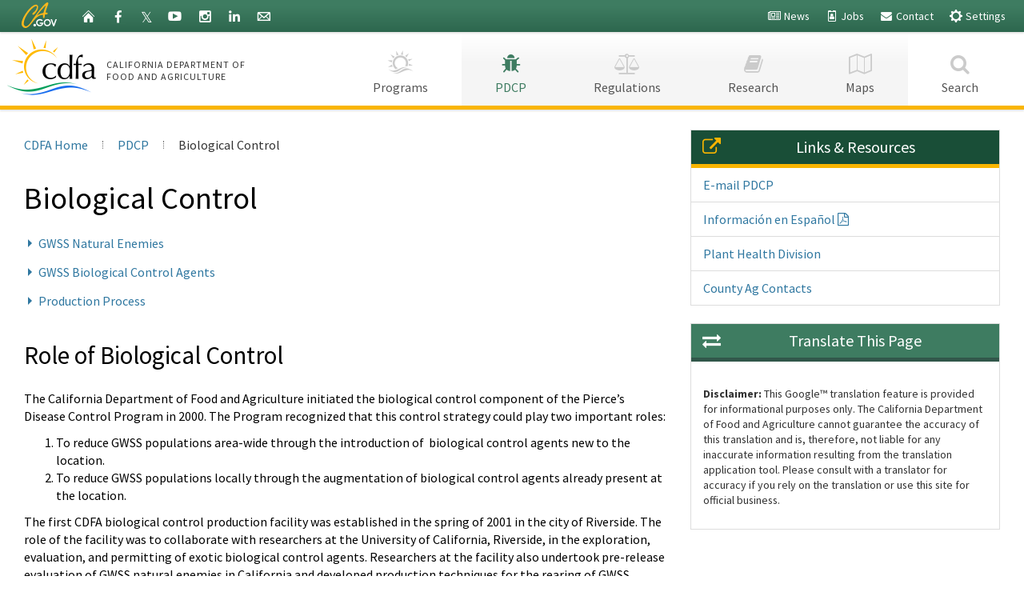

--- FILE ---
content_type: text/html
request_url: https://www.cdfa.ca.gov/PDCP/Biological_Control.html
body_size: 26522
content:
<!doctype html>
<!--
	created by Cassandra Pizarro - 4/25/19
-->
<!--[if lt IE 7]><html class="no-js ie6 oldie" lang="en"><![endif]-->
<!--[if IE 7]><html class="no-js ie7 oldie" lang="en"><![endif]-->
<!--[if IE 8]><html class="no-js ie8 oldie" lang="en"><![endif]-->
<!--[if IE 9]><html class="no-js ie9 oldie" lang="en"><![endif]-->
<!--[if (gt IE 9)]><!--><html class="no-js" lang="en"><!--<![endif]-->
<head>
	<meta charset="utf-8">
	<title>CDFA - PDCP - Biological Control</title>
	<meta name="Author" content="California Department of Food and Agriculture" />
	<meta name="Description" content="Research and progress at controlling the glassy-winged sharpshooter population with biological control." />
	<meta name="Keywords" content="PD research, Pierce’s disease research, biological control, biological research, gwss research, glassy-winged sharpshooter research, GWSS Natural Enemies, GWSS Biological Control Agents, wasp production process, parasitoid production" />

	<!-- [v6.0TMS] -->


<meta http-equiv="X-UA-Compatible" content="IE=edge">
<meta name="HandheldFriendly" content="True">
<meta name="MobileOptimized" content="320">
<meta name="viewport" content="width=device-width, initial-scale=1.0, minimum-scale=1.0">

<link href='https://fonts.googleapis.com/css?family=Source+Sans+Pro:400,700' rel='stylesheet' type='text/css'>
<link href="/v6/css/font-awesome.min.css" rel="stylesheet">

<!-- For all browsers -->
<link rel="stylesheet" href="/v6/css/cagov.core.css">
<script src="/v6/js/search.js"></script>
<link rel="stylesheet" href="/v6/css/colorscheme-cdfa.css">
<link rel="stylesheet" href="/v6/css/cdfa.css">

<!-- selectivizr.com, emulates CSS3 pseudo-classes and attribute selectors in Internet Explorer 6-8 -->
<!--[if (lt IE 9) & (!IEMobile)]>
<script src="/v6/js/libs/selectivizr-min.js"></script>
<![endif]-->

<script src="/v6/js/libs/modernizr-2.0.6.min.js"></script>
<script src="/v6/js/libs/modernizr-extra.min.js" ></script>

<script src="https://ajax.googleapis.com/ajax/libs/jquery/3.2.1/jquery.min.js" type="text/javascript"></script>
<script>
	if (typeof jQuery == 'undefined') {
		document.write(unescape("%3Cscript src='/v6/js/libs/jquery-3.2.1.min.js' type='text/javascript'%3E%3C/script%3E"));
	}
</script>

<script src="https://code.jquery.com/jquery-migrate-3.0.1.min.js"></script>
<script>
		if (typeof jQuery.migrateWarnings == 'undefined') { // or typeof jQuery.fn.live == 'undefined'
			document.write(unescape("%3Cscript src='/v6/js/libs/jquery-migrate-3.0.1.js' type='text/javascript'%3E%3C/script%3E"));
		}
</script>

<script defer src="https://alert.cdt.ca.gov" crossorigin="anonymous"></script>

<link rel="apple-touch-icon" sizes="57x57" href="/v6/images/favicon/apple-touch-icon-57x57.png">
<link rel="apple-touch-icon" sizes="60x60" href="/v6/images/favicon/apple-touch-icon-60x60.png">
<link rel="apple-touch-icon" sizes="72x72" href="/v6/images/favicon/apple-touch-icon-72x72.png">
<link rel="apple-touch-icon" sizes="76x76" href="/v6/images/favicon/apple-touch-icon-76x76.png">
<link rel="apple-touch-icon" sizes="114x114" href="/v6/images/favicon/apple-touch-icon-114x114.png">
<link rel="apple-touch-icon" sizes="120x120" href="/v6/images/favicon/apple-touch-icon-120x120.png">
<link rel="apple-touch-icon" sizes="144x144" href="/v6/images/favicon/apple-touch-icon-144x144.png">
<link rel="apple-touch-icon" sizes="152x152" href="/v6/images/favicon/apple-touch-icon-152x152.png">
<link rel="apple-touch-icon" sizes="180x180" href="/v6/images/favicon/apple-touch-icon-180x180.png">
<link rel="icon" type="image/png" href="/v6/images/favicon/favicon-32x32.png" sizes="32x32">
<link rel="icon" type="image/png" href="/v6/images/favicon/favicon-194x194.png" sizes="194x194">
<link rel="icon" type="image/png" href="/v6/images/favicon/favicon-96x96.png" sizes="96x96">
<link rel="icon" type="image/png" href="/v6/images/favicon/android-chrome-192x192.png" sizes="192x192">
<link rel="icon" type="image/png" href="/v6/images/favicon/favicon-16x16.png" sizes="16x16">

<!-- Activate ClearType for Mobile IE -->
<!--[if IE]>
<meta http-equiv="cleartype" content="on">
<![endif]-->
<!-- HTML5 shim and Respond.js IE8 support of HTML5 elements and media queries -->
<!--[if lt IE 9]>
	<script src="/v6/js/libs/html5shiv.min.js"></script>
	<script src="/v6/js/libs/respond.min.js"></script>
<![endif]-->
<!-- Include Google Analytics -->

<!-- Google Tag Manager -->
<script type="text/javascript">(function(w,d,s,l,i){w[l]=w[l]||[];w[l].push({'gtm.start':
new Date().getTime(),event:'gtm.js'});var f=d.getElementsByTagName(s)[0],
j=d.createElement(s),dl=l!='dataLayer'?'&l='+l:'';j.async=true;j.src=
'https://www.googletagmanager.com/gtm.js?id='+i+dl;f.parentNode.insertBefore(j,f);
})(window,document,'script','dataLayer','GTM-W4BKPB7');
</script>
<!-- End Google Tag Manager -->

<script type="text/javascript">
	var _gaq = _gaq || [];
	_gaq.push(['_setAccount', 'UA-3419582-2']); // statewide analytics
	_gaq.push(['_gat._anonymizeIp']);
	_gaq.push(['_setDomainName', '.ca.gov']);
	_gaq.push(['_trackPageview']);
	(function() {
	var ga = document.createElement('script'); ga.type = 'text/javascript'; ga.async = true;
	ga.src = ('https:' == document.location.protocol ? 'https://ssl' : 'http://www') + '.google-analytics.com/ga.js';
	var s = document.getElementsByTagName('script')[0]; s.parentNode.insertBefore(ga, s);
	})();
</script>


</head>
<body class="two-column">
	<header role="banner" id="header" class="global-header fixed">
		<div id="skip-to-content"><a href="#main-content">Skip to Main Content</a></div>
		<div class="site-settings section section-standout collapse collapsed" role="alert" id="siteSettings">
	<div class="container	p-y">
		<button type="button" class="close" data-toggle="collapse" data-target="#siteSettings" aria-expanded="false" aria-controls="siteSettings" aria-label="Close"><span aria-hidden="true">&times;</span></button>
		<div class="btn-group btn-group-justified-sm" role="group" aria-label="contrastMode">
			<div class="btn-group"><button type="button" class="btn btn-standout disableHighContrastMode">Default</button></div>
			<div class="btn-group"><button type="button" class="btn btn-standout enableHighContrastMode">High Contrast</button></div>
		</div>
		<div class="btn-group" role="group" aria-label="textSizeMode">
			<div class="btn-group"><button type="button" class="btn btn-standout resetTextSize">Reset</button></div>
			<div class="btn-group"><button type="button" class="btn btn-standout increaseTextSize"><span class="hidden-xs">Increase Font Size</span><span class="visible-xs">Font <small class="ca-gov-icon-plus-line"></small></span></button></div>
			<div class="btn-group"><button type="button" class="btn btn-standout decreaseTextSize"><span class="hidden-xs">Decrease Font Size</span><span class="visible-xs">Font <small class="ca-gov-icon-minus-line"></small></span></button></div>
		</div>
	</div>
</div>

		
		<div class="utility-header">
	<div class="container">
		<div class="group">
			<div class="half">
				<ul class="utility-links social-media-links">
					<li><div class="header-cagov-logo"><a href="https://www.ca.gov/" title="CA State Web Portal"><img src="/v6/images/Ca-Gov-Logo-Gold.svg" alt="CA State Web Portal" /></a></div></li>
					<li><a href="/" title="CDFA Homepage"><span class="ca-gov-icon-home" aria-hidden="true"></span><span class="sr-only">Home</span></a></li>
					<li><a href="https://www.facebook.com/California-Department-of-Food-and-Agriculture-83888787230/"  class="ca-gov-icon-facebook" title="CDFA on Facebook"><span class="sr-only">Facebook</span></a></li>
					<li><a href="https://twitter.com/CDFANews" class="ca-gov-icon-" title="@CDFAnews on X (Twitter)" style="font-size: 1.15rem;">&Xopf;<span class="sr-only">X (Twitter)</span></a></li>
					<li><a href="https://www.youtube.com/user/CDFAtoday" class="ca-gov-icon-youtube" title="CDFAtoday on YouTube"><span class="sr-only">YouTube</span></a></li>
					<li><a href="https://www.instagram.com/cafoodandag/" class="ca-gov-icon-instagram" title="@CAFoodandAg on Instagram"><span class="sr-only">Instagram</span></a></li>

					<li><a href="https://www.linkedin.com/company/californiadepartmentoffoodandagriculture" class="ca-gov-icon-linkedin" title="CDFA on LinkedIn"><span class="sr-only">LinkedIn</span></a></li>

					<li><a href="https://public.govdelivery.com/accounts/CADFA/subscriber/new" class="ca-gov-icon-email" title="Subscribe to the CDFA mailing list"><span class="sr-only">Granicus</span></a></li>
				</ul>
			</div>
			<div class="half settings-links">
				<ul class="utility-links ">
					<li class="hidden-xs"><a href="/exec/Public_Affairs/"><i class="fa fa-fw fa-newspaper-o"></i> News</a></li>
					<li class="hidden-xs"><a href="/Employment/"><i class="fa fa-fw fa-id-badge"></i> Jobs</a></li>
					<li class="hidden-xs"><a href="/Contact_Us.html"><i class="fa fa-fw fa-envelope"></i> Contact</a></li>
					<li><a role="button" data-toggle="collapse" href="#siteSettings" aria-expanded="false" aria-controls="siteSettings"><span class="ca-gov-icon-gear" aria-hidden="true"></span> Settings</a></li>
				</ul>
			</div>
		</div>
	</div>
</div>

		<!-- header branding -->
<div class="branding">
	<div class="header-organization-banner">
		<a href="/" title="CDFA Homepage">
			<img src="/v6/images/cdfa_banner_logo.png" alt="California Department of Food and Agriculture" id="cdfa-logo" />
			<div class="org-name">
				<span class="hidden-sm hidden-xs">California Department of<br />Food and Agriculture</span>
				<span class="visible-sm visible-xs">CA Dept of<br />Food &amp; Ag</span>
			</div>
		</a>
	</div>
</div>
		<!-- mobile navigation controls -->

<div class="mobile-controls">
	<button class="mobile-control toggle-menu" aria-expanded="false" aria-controls="navigation">
		<span class="ca-gov-icon-menu" aria-hidden="true"></span><span class="sr-only">Menu</span>
	</button>
	<span class="mobile-control toggle-search"><span class="ca-gov-icon-search" aria-hidden="true"></span><span class="sr-only">Search</span></span>
</div>

		<div class="navigation-search">
			<div id="head-search" class="search-container">
				<script type="text/javascript">
    var cx = '001779225245372747843:vw__adoufr8';// Step 7: Update this value with your search engine unique ID. Submit a request to the CDT Service Desk if you don't already know your unique search engine ID.
    var gcse = document.createElement('script');
    gcse.type = 'text/javascript';
    gcse.async = true;
    gcse.src = 'https://cse.google.com/cse.js?cx=' + cx;
    var s = document.getElementsByTagName('script');
    s[s.length - 1].parentNode.insertBefore(gcse, s[s.length - 1]);
</script>
<div class="gcse-searchbox-only" data-resultsUrl="/v6/serp.html" data-enableAutoComplete="true"></div>

			</div>
			
<nav id="navigation" class="main-navigation megadropdown">
	<ul id="nav_list" class="top-level-nav">
		<li class="home-link nav-item">
	<a href="/" class="first-level-link"><span id="nav_home_container" class="ca-gov-icon-" aria-hidden="true"><i class="fa fa-fw fa-home"></i></span><span class="sr-only">CDFA </span>Home</a>
</li>
<li class="nav-item">
	<a href="/Divisions.html" class="first-level-link"><span class="ca-gov-icon-"><span class="custom-nav-icon" id="cdfa-icon">&nbsp;</span></span><span class="sr-only">CDFA </span>Programs</a>
	<div class="sub-nav">
		<div class="half">
			<ul class="second-level-nav">
				<li class="unit2 nav-ahfss">
					<a href="/ahfss/" class="second-level-link">
						<i class="fa fa-angle-right"></i>
						Animal Health & Food Safety Services Division (AHFSS)
						<span class="sr-only">Homepage</span>
					</a>
				</li>
				<li class="unit2 nav-pierces">
					<a href="/pdcp/" class="second-level-link">
						<i class="fa fa-angle-right"></i>
						Pierce's Disease Control Program (PDCP)
						<span class="sr-only">Homepage</span>
					</a>
				</li>

				<li class="unit2 nav-countyrelations">
					<a href="/exec/county/County_Liaison.html" class="second-level-link">
						<i class="fa fa-angle-right"></i>
						County Relations Office
						<span class="sr-only">Homepage</span>
					</a>
				</li>
				<li class="unit2 nav-oefi">
					<a href="/oars/" class="second-level-link">
						<i class="fa fa-angle-right"></i>
						Office of Agricultural Resilience and Sustainability (OARS)
						<span class="sr-only">Homepage</span>
					</a>
				</li>
				<li class="unit2 nav-is">
					<a href="/is/" class="second-level-link">
						<i class="fa fa-angle-right"></i>
						Inspection Services Division
						<span class="sr-only">Homepage</span>
					</a>
				</li>
				<li class="unit2 nav-mkt">
					<a href="/mkt/" class="second-level-link">
						<i class="fa fa-angle-right"></i>
						Division of Marketing Services (MSD) / Fairs & Expositions (F&E)
					</a>
				</li>
			</ul>
		</div>
		<div class="half">
			<ul class="second-level-nav">
				<li class="unit2 nav-dms">
					<a href="/dms/" class="second-level-link">
						<i class="fa fa-angle-right"></i>
						Division of Measurement Standards (DMS)
						<span class="sr-only">Homepage</span>
					</a>
				</li>
				<li class="unit2 nav-phpps">
					<a href="/plant/" class="second-level-link">
						<i class="fa fa-angle-right"></i>
						Plant Health & Pest Prevention Services Division (PHPPS)
						<span class="sr-only">Homepage</span>
					</a>
				</li>
				<li class="unit2 nav-citrus">
					<a href="/Citrus/" class="second-level-link">
						<i class="fa fa-angle-right"></i>
						Citrus Pest & Disease Prevention Division (CPDPD)
						<span class="sr-only">Homepage</span>
					</a>
				</li>
				<li class="unit2 nav-specialtycrops">
					<a href="/grants/" class="second-level-link">
						<i class="fa fa-angle-right"></i>
						Office of Grant Administration
						<span class="sr-only">Homepage</span>
					</a>
				</li>
				<li class="unit2 nav-stateboard">
					<a href="/State_Board/" class="second-level-link">
						<i class="fa fa-angle-right"></i>
						State Board of Food & Agriculture
						<span class="sr-only">Homepage</span>
					</a>
				</li>
				
					<li class="unit2 nav-stateboard">
					<a href="/farmequity/" class="second-level-link">
						<i class="fa fa-angle-right"></i>
						Farm Equity
					</a>
				</li>
				
			</ul>
		</div>
	</div>
</li>

		<li class="nav-item nav-item-shaded">
			<a href="/pdcp/" class="first-level-link"><span class="ca-gov-icon-"><i class="fa fa-fw fa-bug"></i></span>PDCP</a>
			<div class="sub-nav">
				<div class="half">
					<ul class="second-level-nav">
						<li class="unit2">
							<a href="mailto:pdcpinfo@cdfa.ca.gov" class="second-level-link">
								<i class="fa fa-angle-right"></i>
								E-mail PDCP
							</a>
						</li>
						<li class="unit2">
							<a href="/exec/county/countymap/" class="second-level-link">
								<i class="fa fa-angle-right"></i>
								County Ag Contacts
							</a>
						</li>
						<li class="unit2">
							<a href="/pdcp/PD_GWSS_Board.html" class="second-level-link">
								<i class="fa fa-angle-right"></i>
								PD/GWSS Board
							</a>
						</li>
						<li class="unit2">
							<a href="/pdcp/advisory_groups.html" class="second-level-link">
								<i class="fa fa-angle-right"></i>
								Panels and Advisory Groups
							</a>
						</li>
					</ul>
				</div>
				<div class="half">
					<ul class="second-level-nav">
						<li class="unit2">
							<a href="http://plant.cdfa.ca.gov/gwss/gwlogon.asp" class="second-level-link">
								<i class="fa fa-angle-right"></i>
								County Users
							</a>
						</li>
						<li class="unit2">
							<a href="/pdcp/GWSS_Natural_Enemies.html" class="second-level-link">
								<i class="fa fa-angle-right"></i>
								GWSS Natural Enemies
							</a>
						</li>
						<li class="unit2">
							<a href="/pdcp/GWSS_Biological_Control_Agents.html" class="second-level-link">
								<i class="fa fa-angle-right"></i>
								GWSS Biological Control Agents
							</a>
						</li>
						<li class="unit2">
							<a href="/pdcp/Production_Process.html" class="second-level-link">
								<i class="fa fa-angle-right"></i>
								Production Process
							</a>
						</li>
					</ul>
				</div>
			</div>
		</li>
		<li class="nav-item nav-item-shaded">
			<a href="/pdcp/" class="first-level-link"><span class="ca-gov-icon-"><i class="fa fa-fw fa-balance-scale"></i></span>Regulations</a>
			<div class="sub-nav">
		<div class="half">
			<ul class="second-level-nav">
				<li class="unit4 nav">
					<a href="https://www.cdfa.ca.gov/pdcp/Documents/HostListCommon.pdf" class="second-level-link">
						<i class="fa fa-angle-right"></i>
						Common Host Names
					</a>
				</li>
				<li class="unit2 nav">
					<a href="http://pi.cdfa.ca.gov/pqm/manual/pdf/454.pdf" class="second-level-link">
						<i class="fa fa-angle-right"></i>
						PQM 454
					</a>
				</li>
				<li class="unit2 nav">
					<a href="http://pi.cdfa.ca.gov/pqm/manual/pdf/510.pdf" class="second-level-link">
						<i class="fa fa-angle-right"></i>
						PQM 510
					</a>
				</li>
				
			</ul>
		</div>
		<div class="half">
			<ul class="second-level-nav">
				<li class="unit2 nav">
					<a href="https://leginfo.legislature.ca.gov/faces/codes_displayText.xhtml?lawCode=FAC&division=4.&title=&part=1.&chapter=9.&article=8" class="second-level-link">
						<i class="fa fa-angle-right"></i>
						PDCP Law
					</a>
				</li>
				
				<li class="unit2 nav">
					<a href="https://leginfo.legislature.ca.gov/faces/codes_displayText.xhtml?lawCode=FAC&division=4.&title=&part=1.&chapter=9.&article=8.5" class="second-level-link">
						<i class="fa fa-angle-right"></i>
						PD/GWSS Board Law
					</a>
				</li>
				
				<li class="unit2 nav">
					<a href="/pdcp/Guidelines.html" class="second-level-link">
						<i class="fa fa-angle-right"></i>
						Regulations &amp; Protocols
					</a>
				</li>
				<li class="unit2 nav">
					<a href="https://govt.westlaw.com/calregs/Index?transitionType=Default&contextData=%28sc.Default%29" class="second-level-link">
						<i class="fa fa-angle-right"></i>
						California Code of Regulations
					</a>
				</li>
			</ul>
		</div>
	</div>
		</li>
		<li class="nav-item nav-item-shaded">
			<a href="/pdcp/" class="first-level-link"><span class="ca-gov-icon-"><i class="fa fa-fw fa-book"></i></span>Research</a>
			<div class="sub-nav">
				<div class="half">
					<ul class="second-level-nav">
						<li class="unit2">
							<a href="/pdcp/grants/" class="second-level-link">
								<i class="fa fa-angle-right"></i>
								PD/GWSS Board Grants</a>
						</li>
						<li class="unit2">
							<a href="/pdcp/board/researchandoutreach.html" class="second-level-link">
								<i class="fa fa-angle-right"></i> PD/GWSS Research &amp; Outreach
							</a>
						</li>
					</ul>
				</div>
				<div class="half">
					<ul class="second-level-nav">
						
						
						<li class="unit2">
							<a href="/pdcp/research.html" class="second-level-link">
								<i class="fa fa-angle-right"></i>
								Research Symposium</a>
						</li>
						
					</ul>
				</div>
			</div>
		</li>
		<li class="nav-item nav-item-shaded">
			<a href="/pdcp/map_index.html" class="first-level-link"><span class="ca-gov-icon-"><i class="fa fa-fw fa-map-o"></i></span>Maps</a>
			<div class="sub-nav">
				<div class="half">
					<ul class="second-level-nav">
						<li class="unit2">
							<a href="/pdcp/map_index.html" class="second-level-link">
								<i class="fa fa-angle-right"></i>
								Infested Areas
							</a>
						</li>
						
					</ul>
				</div>
				<div>
					<ul class="second-level-nav">
						
					</ul>
				</div>
			</div>
		</li>
		<li class="nav-item" id="nav-item-search">
			<a href="javascript:;" class="first-level-link">
				<span class="ca-gov-icon- ca-gov-icon-search hide-icon" aria-hidden="true"><i class="fa fa-fw fa-search"></i></span>
				Search
			</a>
		</li>
	</ul>
</nav>

		</div>
	</header>
	<div id="main-content" class="main-content">
		<div class="section">
			<main class="main-primary">

				<!-- BREADCRUMBS -->
				<ol class="breadcrumb">
					<li><a href="/">CDFA Home</a></li>
					<li><a href="/pdcp/">PDCP</a></li>
					<li class="active">Biological Control</li>
				</ol>

				<!-- BEGIN MAIN CONTENT -->

				<h1>Biological Control</h1>

				<ul class="list-understated">
                	<li><a href="GWSS_Natural_Enemies.html">GWSS Natural Enemies</a></li>
					<li><a href="GWSS_Biological_Control_Agents.html">GWSS Biological Control Agents</a></li>
				    <li><a href="Production_Process.html">Production Process</a></li>
                </ul>

		       	<h2>Role of Biological Control</h2>

				<p>The California Department of Food and Agriculture initiated  the biological control component of the Pierce&rsquo;s Disease Control Program in  2000. The Program recognized that this control strategy could play two  important roles:</p>

                <ol>
                  <li>To reduce GWSS populations area-wide through the introduction of&nbsp;  biological control agents new to the  location.</li>
                  <li>To reduce GWSS populations locally through the augmentation of biological  control agents already present at the location. </li>
                </ol>

                <p>The first CDFA biological control production facility was  established in the spring of 2001 in the city of Riverside. The role of the  facility was to collaborate with researchers at the University of California,  Riverside, in the exploration, evaluation, and permitting of exotic biological  control agents. Researchers at the facility also undertook pre-release  evaluation of GWSS natural enemies in California and developed production  techniques for the rearing of GWSS biological control agents. To facilitate the  collaborative studies, a greenhouse was constructed by the CDFA on UCR property  at the Agricultural Operations Station.</p>
                
                <p>In the fall of 2001 an additional biological control  production facility was established in Bakersfield. The responsibility of this  facility was to produce, release, and evaluate GWSS biological control agents  in Ventura County and the Central Valley. In the spring of 2004 production in  Kern County was relocated to the outskirts of Arvin at the base of the  Tehachapi mountain range. In addition to the PDCP Biological Control Group, the  Arvin Research Facility houses the PDCP trapping staff for Kern County and the  USDA-APHIS Area-Wide Treatment Programs for the Glassy-Winged Sharpshooter. </p>

				<!-- END MAIN CONTENT -->

			</main>
			<div class="main-secondary">

				<!-- BEGIN SIDEBAR -->

				<div class="panel panel-standout">
					<div class="panel-heading"><h4><span class="ca-gov-icon-"><i class="fa fa-fw fa-external-link"></i></span> Links &amp; Resources</h4></div>
					<div class="list-group">
						<a class="list-group-item" href="mailto:pdcpinfo@cdfa.ca.gov">E-mail PDCP</a>
						<a class="list-group-item" href="images/GWSSEspanolBrochure.pdf">Informaci&oacute;n en Espa&ntilde;ol <i class="fa fa-file-pdf-o" aria-hidden="true"></i></a>
						
						<a class="list-group-item" href="/plant/">Plant Health Division</a>
						<a class="list-group-item" href="/exec/county/county_contacts.html">County Ag Contacts</a>
					</div>
				</div>

				<!-- END SIDEBAR -->

			</div>
		</div>
	</div>
	<!-- Global Footer -->
<footer id="footer" class="global-footer">
	<div class="container">
		<div class="row">
			<div class="three-quarters">
				<ul class="footer-links">
					<li><a href="#skip-to-content">Back to Top</a></li>
					<li><a href="https://www.ca.gov/use/">Conditions of Use</a></li>
					<li><a href="/privacy.html">Privacy</a></li>
					<li><a href="/Accessibility.html">Accessibility</a></li>
					<li><a href="/pdfs/CDFA_Accessibility_Certification.pdf">Accessibility <span class="text-nowrap">Certification <i class="fa fa-fw fa-file-pdf-o"></i></span></a></li>
					<li><a href="/Spanish_Index.html">Espa&ntilde;ol</a></li>
					<li><a href="/Contact_Us.html">Contact CDFA</a></li>
				</ul>
			</div>
			<div class="quarter text-right">
				<ul class="socialsharer-container">
					<li><a href="https://www.facebook.com/pages/California-Department-of-Food-and-Agriculture/83888787230?v=wall" title="CDFA on Facebook"><span class="ca-gov-icon-facebook" aria-hidden="true"></span><span class="sr-only">Facebook</span></a></li>
					<li><a href="https://twitter.com/CDFANews" title="@CDFAnews on X (Twitter)"><span class="ca-gov-icon-" aria-hidden="true"></span>&Xopf;<span class="sr-only">X (Twitter)</span></a></li>
					<li><a href="https://www.youtube.com/user/CDFAtoday" title="CDFAtoday on YouTube"><span class="ca-gov-icon-youtube" aria-hidden="true"></span><span class="sr-only">YouTube</span></a></li>
					<li><a href="https://www.instagram.com/cafoodandag/" class="ca-gov-icon-instagram" title="@CAFoodandAg on Instagram"><span class="sr-only">Instagram</span></a></li>
					<li><a href="https://www.linkedin.com/company/californiadepartmentoffoodandagriculture" class="ca-gov-icon-linkedin" title="CDFA on LinkedIn"><span class="sr-only">LinkedIn</span></a></li>
				</ul>
			</div>
		</div>
	</div>
	<!-- Copyright Statement -->
	<div class="copyright">
		<div class="container">
			Copyright &copy; <script>document.write(new Date().getFullYear())</script> State of California
		</div>
	</div>
</footer>
<!-- Extra Decorative Content -->
<div class="decoration-last">&nbsp;</div>

	<!-- Load template core -->
<script src="/v6/js/cagov.core.js"></script>
<script src="/v6/js/cdfa.js"></script>
<script>
$(document).ready(function() {
	// Backward compatability fix for removing wrapper on new "sections"
	$('.main-primary > .section').closest('div.wrapper').removeClass('wrapper');
});
</script>
<script src="/v6/js/google_translate.js"></script>
<script type="text/javascript" src="//translate.google.com/translate_a/element.js?cb=googleTranslateElementInit"></script>


	<!-- JAVASCRIPT -->
	<script type="text/javascript">
		var defaultActiveLink = "PDCP";
	</script>

</body>
</html>

--- FILE ---
content_type: application/javascript
request_url: https://www.cdfa.ca.gov/v6/js/search.js
body_size: 3143
content:

/* -----------------------------------------
	 SEARCH - /js/search.js
----------------------------------------- */

// Google Analytics

//var _gaq = _gaq || [];
//_gaq.push(['_setAccount', 'UA-102383151-1']); // Step 4: your google analytics profile code, either from your own google account, or contact eServices to have one set up for you
//_gaq.push(['_gat._anonymizeIp']);
//_gaq.push(['_setDomainName', '.ca.gov']);
//_gaq.push(['_trackPageview']);
//_gaq.push(['b._setAccount', 'UA-3419582-2']); // statewide analytics - do not remove or change
//_gaq.push(['b._setDomainName', '.ca.gov']);
//_gaq.push(['b._trackPageview']);
//(function () {
//	var ga = document.createElement('script');
//	ga.type = 'text/javascript';
//	ga.async = true;
//	ga.src = ('https:' === document.location.protocol ? 'https://ssl' :
//	'http://www') + '.google-analytics.com/ga.js';
//	var s = document.getElementsByTagName('script')[0];
//	s.parentNode.insertBefore(ga, s);
//})();

// Google Custom Search 
(function () {
	window.__gcse = {
		callback: myCallback
	};
	function myCallback() {
		var $searchContainer = $("#head-search");
		var $searchText = $searchContainer.find(".gsc-input");
		var $resultsContainer = $('.search-results-container');
		var $body = $("body");
		// search icon is added before search button (search button is set to opacity 0 in css)
		$("button.gsc-search-button").before("<span class='ca-gov-icon-search search-icon' aria-hidden='true'></span>");

		$searchText.on("click", function () {
			addSearchResults();
			$searchContainer.addClass("search-freeze-width");
		});
		$searchText.blur(function () {
			$searchContainer.removeClass("search-freeze-width");
		});
		// Close search when close icon is clicked
		$('div.gsc-clear-button').on('click', function () { removeSearchResults(); });
		//	$('.gsc-search-button').innerHTML
		$('.top-level-nav .nav-item .ca-gov-icon-search, #nav-item-search').parents('.nav-item').on('click', function (e) {
			$searchText.focus().trigger('focus')
			// let the user know the input box is where they should search
			$(".primary #head-search").addClass('play-animation').one(
			'webkitAnimationEnd mozAnimationEnd MSAnimationEnd oanimationend animationend',
			function () {
				$(this).removeClass('play-animation');
			});
		});

		$("table.gsc-search-box").attr("role","presentation");
		$("table.gsc-input").attr("role","presentation");
		$("input.gsc-input").attr("aria-label","Search");
		$("table.gstl_50").attr("role","presentation");
		$(".gsc-search-button").attr("aria-label", "Search");

		// Helpers
		function addSearchResults() {
			$body.addClass("active-search");
			$searchContainer.addClass('active');
			$resultsContainer.addClass('visible');
			// close the the menu when we are search
			$('#navigation').addClass('mobile-closed');
			// fire a scroll event to help update headers if need be
			$(window).scroll();
			$.event.trigger('cagov.searchresults.show');
		}
		function removeSearchResults() {
			$body.removeClass("active-search");
			$searchContainer.removeClass('active');
			$resultsContainer.removeClass('visible');
			// fire a scroll event to help update headers if need be
			$(window).scroll();
			$.event.trigger('cagov.searchresults.hide');
		}
	}

})();


--- FILE ---
content_type: application/javascript
request_url: https://www.cdfa.ca.gov/v6/js/cagov.core.js
body_size: 405601
content:
/* ========================================================================
 * Bootstrap: alert.js v3.3.5
 * http://getbootstrap.com/javascript/#alerts
 * ========================================================================
 * Copyright 2011-2015 Twitter, Inc.
 * Licensed under MIT (https://github.com/twbs/bootstrap/blob/master/LICENSE)
 * ======================================================================== */

+function ($) {
	'use strict';

	// ALERT CLASS DEFINITION
	// ======================

	var dismiss = '[data-dismiss="alert"]'
	var Alert = function (el) {
		$(el).on('click', dismiss, this.close)
	}

	Alert.VERSION = '3.3.5'

	Alert.TRANSITION_DURATION = 150

	Alert.prototype.close = function (e) {
		var $this = $(this)
		var selector = $this.attr('data-target')

		if (!selector) {
			selector = $this.attr('href')
			selector = selector && selector.replace(/.*(?=#[^\s]*$)/, '') // strip for ie7
		}

		var $parent = $(selector)

		if (e) e.preventDefault()

		if (!$parent.length) {
			$parent = $this.closest('.alert')
		}

		$parent.trigger(e = $.Event('close.bs.alert'))

		if (e.isDefaultPrevented()) return

		$parent.removeClass('in')

		function removeElement() {
			// detach from parent, fire event then clean up data
			$parent.detach().trigger('closed.bs.alert').remove()
		}

		$.support.transition && $parent.hasClass('fade') ?
		$parent
			.one('bsTransitionEnd', removeElement)
			.emulateTransitionEnd(Alert.TRANSITION_DURATION) :
		removeElement()
	}

	// ALERT PLUGIN DEFINITION
	// =======================

	function Plugin(option) {
		return this.each(function () {
			var $this = $(this)
			var data = $this.data('bs.alert')

			if (!data) $this.data('bs.alert', (data = new Alert(this)))
			if (typeof option == 'string') data[option].call($this)
		})
	}

	var old = $.fn.alert

	$.fn.alert = Plugin
	$.fn.alert.Constructor = Alert

	// ALERT NO CONFLICT
	// =================

	$.fn.alert.noConflict = function () {
		$.fn.alert = old
		return this
	}

	// ALERT DATA-API
	// ==============

	$(document).on('click.bs.alert.data-api', dismiss, Alert.prototype.close)

}(jQuery);

/* ========================================================================
 * Bootstrap: button.js v3.3.5
 * http://getbootstrap.com/javascript/#buttons
 * ========================================================================
 * Copyright 2011-2015 Twitter, Inc.
 * Licensed under MIT (https://github.com/twbs/bootstrap/blob/master/LICENSE)
 * ======================================================================== */

+function ($) {
	'use strict';

	// BUTTON PUBLIC CLASS DEFINITION
	// ==============================

	var Button = function (element, options) {
		this.$element = $(element)
		this.options = $.extend({}, Button.DEFAULTS, options)
		this.isLoading = false
	}

	Button.VERSION = '3.3.5'

	Button.DEFAULTS = {
		loadingText: 'loading...'
	}

	Button.prototype.setState = function (state) {
		var d = 'disabled'
		var $el = this.$element
		var val = $el.is('input') ? 'val' : 'html'
		var data = $el.data()

		state += 'Text'

		if (data.resetText == null) $el.data('resetText', $el[val]())

		// push to event loop to allow forms to submit
		setTimeout($.proxy(function () {
			$el[val](data[state] == null ? this.options[state] : data[state])

			if (state == 'loadingText') {
				this.isLoading = true
				$el.addClass(d).attr(d, d)
			} else if (this.isLoading) {
				this.isLoading = false
				$el.removeClass(d).removeAttr(d)
			}
		}, this), 0)
	}

	Button.prototype.toggle = function () {
		var changed = true
		var $parent = this.$element.closest('[data-toggle="buttons"]')

		if ($parent.length) {
			var $input = this.$element.find('input')
			if ($input.prop('type') == 'radio') {
				if ($input.prop('checked')) changed = false
				$parent.find('.active').removeClass('active')
				this.$element.addClass('active')
			} else if ($input.prop('type') == 'checkbox') {
				if (($input.prop('checked')) !== this.$element.hasClass('active')) changed = false
				this.$element.toggleClass('active')
			}
			$input.prop('checked', this.$element.hasClass('active'))
			if (changed) $input.trigger('change')
		} else {
			this.$element.attr('aria-pressed', !this.$element.hasClass('active'))
			this.$element.toggleClass('active')
		}
	}

	// BUTTON PLUGIN DEFINITION
	// ========================

	function Plugin(option) {
		return this.each(function () {
			var $this = $(this)
			var data = $this.data('bs.button')
			var options = typeof option == 'object' && option

			if (!data) $this.data('bs.button', (data = new Button(this, options)))

			if (option == 'toggle') data.toggle()
			else if (option) data.setState(option)
		})
	}

	var old = $.fn.button

	$.fn.button = Plugin
	$.fn.button.Constructor = Button

	// BUTTON NO CONFLICT
	// ==================

	$.fn.button.noConflict = function () {
		$.fn.button = old
		return this
	}

	// BUTTON DATA-API
	// ===============

	$(document)
	.on('click.bs.button.data-api', '[data-toggle^="button"]', function (e) {
		var $btn = $(e.target)
		if (!$btn.hasClass('btn')) $btn = $btn.closest('.btn')
		Plugin.call($btn, 'toggle')
		if (!($(e.target).is('input[type="radio"]') || $(e.target).is('input[type="checkbox"]'))) e.preventDefault()
	})
	.on('focus.bs.button.data-api blur.bs.button.data-api', '[data-toggle^="button"]', function (e) {
		$(e.target).closest('.btn').toggleClass('focus', /^focus(in)?$/.test(e.type))
	})

}(jQuery);

/* ========================================================================
 * Bootstrap: collapse.js v3.3.5
 * http://getbootstrap.com/javascript/#collapse
 * ========================================================================
 * Copyright 2011-2015 Twitter, Inc.
 * Licensed under MIT (https://github.com/twbs/bootstrap/blob/master/LICENSE)
 * ======================================================================== */

+function ($) {
	'use strict';

	// COLLAPSE PUBLIC CLASS DEFINITION
	// ================================

	var Collapse = function (element, options) {
		this.$element = $(element)
		this.options = $.extend({}, Collapse.DEFAULTS, options)
		this.$trigger = $('[data-toggle="collapse"][href="#' + element.id + '"],' +
							'[data-toggle="collapse"][data-target="#' + element.id + '"]')
		this.transitioning = null

		if (this.options.parent) {
			this.$parent = this.getParent()
		} else {
			this.addAriaAndCollapsedClass(this.$element, this.$trigger)
		}

		if (this.options.toggle) this.toggle()
	}

	Collapse.VERSION = '3.3.5'

	Collapse.TRANSITION_DURATION = 350

	Collapse.DEFAULTS = {
		toggle: true
	}

	Collapse.prototype.dimension = function () {
		var hasWidth = this.$element.hasClass('width')
		return hasWidth ? 'width' : 'height'
	}

	Collapse.prototype.show = function () {
		if (this.transitioning || this.$element.hasClass('in')) return

		var activesData
		var actives = this.$parent && this.$parent.children('.panel').children('.in, .collapsing')

		if (actives && actives.length) {
			activesData = actives.data('bs.collapse')
			if (activesData && activesData.transitioning) return
		}

		var startEvent = $.Event('show.bs.collapse')
		this.$element.trigger(startEvent)
		if (startEvent.isDefaultPrevented()) return

		if (actives && actives.length) {
			Plugin.call(actives, 'hide')
			activesData || actives.data('bs.collapse', null)
		}

		var dimension = this.dimension()

		this.$element
		.removeClass('collapse')
		.addClass('collapsing')[dimension](0)
		.attr('aria-expanded', true)

		this.$trigger
		.removeClass('collapsed')
		.attr('aria-expanded', true)

		this.transitioning = 1

		var complete = function () {
			this.$element
			.removeClass('collapsing')
			.addClass('collapse in')[dimension]('')
			this.transitioning = 0
			this.$element
			.trigger('shown.bs.collapse')
		}

		if (!$.support.transition) return complete.call(this)

		var scrollSize = $.camelCase(['scroll', dimension].join('-'))

		this.$element
		.one('bsTransitionEnd', $.proxy(complete, this))
		.emulateTransitionEnd(Collapse.TRANSITION_DURATION)[dimension](this.$element[0][scrollSize])
	}

	Collapse.prototype.hide = function () {
		if (this.transitioning || !this.$element.hasClass('in')) return

		var startEvent = $.Event('hide.bs.collapse')
		this.$element.trigger(startEvent)
		if (startEvent.isDefaultPrevented()) return

		var dimension = this.dimension()

		this.$element[dimension](this.$element[dimension]())[0].offsetHeight

		this.$element
		.addClass('collapsing')
		.removeClass('collapse in')
		.attr('aria-expanded', false)

		this.$trigger
		.addClass('collapsed')
		.attr('aria-expanded', false)

		this.transitioning = 1

		var complete = function () {
			this.transitioning = 0
			this.$element
			.removeClass('collapsing')
			.addClass('collapse')
			.trigger('hidden.bs.collapse')
		}

		if (!$.support.transition) return complete.call(this)

		this.$element
		[dimension](0)
		.one('bsTransitionEnd', $.proxy(complete, this))
		.emulateTransitionEnd(Collapse.TRANSITION_DURATION)
	}

	Collapse.prototype.toggle = function () {
		this[this.$element.hasClass('in') ? 'hide' : 'show']()
	}

	Collapse.prototype.getParent = function () {
		return $(this.options.parent)
		.find('[data-toggle="collapse"][data-parent="' + this.options.parent + '"]')
		.each($.proxy(function (i, element) {
			var $element = $(element)
			this.addAriaAndCollapsedClass(getTargetFromTrigger($element), $element)
		}, this))
		.end()
	}

	Collapse.prototype.addAriaAndCollapsedClass = function ($element, $trigger) {
		var isOpen = $element.hasClass('in')

		$element.attr('aria-expanded', isOpen)
		$trigger
		.toggleClass('collapsed', !isOpen)
		.attr('aria-expanded', isOpen)
	}

	function getTargetFromTrigger($trigger) {
		var href
		var target = $trigger.attr('data-target')
		|| (href = $trigger.attr('href')) && href.replace(/.*(?=#[^\s]+$)/, '') // strip for ie7

		return $(target)
	}

	// COLLAPSE PLUGIN DEFINITION
	// ==========================

	function Plugin(option) {
		return this.each(function () {
			var $this = $(this)
			var data = $this.data('bs.collapse')
			var options = $.extend({}, Collapse.DEFAULTS, $this.data(), typeof option == 'object' && option)

			if (!data && options.toggle && /show|hide/.test(option)) options.toggle = false
			if (!data) $this.data('bs.collapse', (data = new Collapse(this, options)))
			if (typeof option == 'string') data[option]()
		})
	}

	var old = $.fn.collapse

	$.fn.collapse = Plugin
	$.fn.collapse.Constructor = Collapse

	// COLLAPSE NO CONFLICT
	// ====================

	$.fn.collapse.noConflict = function () {
		$.fn.collapse = old
		return this
	}

	// COLLAPSE DATA-API
	// =================

	$(document).on('click.bs.collapse.data-api', '[data-toggle="collapse"]', function (e) {
		var $this = $(this)

		if (!$this.attr('data-target')) e.preventDefault()

		var $target = getTargetFromTrigger($this)
		var data = $target.data('bs.collapse')
		var option = data ? 'toggle' : $this.data()

		Plugin.call($target, option)
	})

}(jQuery);

/* ========================================================================
 * Bootstrap: dropdown.js v3.3.5
 * http://getbootstrap.com/javascript/#dropdowns
 * ========================================================================
 * Copyright 2011-2015 Twitter, Inc.
 * Licensed under MIT (https://github.com/twbs/bootstrap/blob/master/LICENSE)
 * ======================================================================== */

+function ($) {
	'use strict';

	// DROPDOWN CLASS DEFINITION
	// =========================

	var backdrop = '.dropdown-backdrop'
	var toggle = '[data-toggle="dropdown"]'
	var Dropdown = function (element) {
		$(element).on('click.bs.dropdown', this.toggle)
	}

	Dropdown.VERSION = '3.3.5'

	function getParent($this) {
		var selector = $this.attr('data-target')

		if (!selector) {
			selector = $this.attr('href')
			selector = selector && /#[A-Za-z]/.test(selector) && selector.replace(/.*(?=#[^\s]*$)/, '') // strip for ie7
		}

		var $parent = selector && $(selector)

		return $parent && $parent.length ? $parent : $this.parent()
	}

	function clearMenus(e) {
		if (e && e.which === 3) return
		$(backdrop).remove()
		$(toggle).each(function () {
			var $this = $(this)
			var $parent = getParent($this)
			var relatedTarget = { relatedTarget: this }

			if (!$parent.hasClass('open')) return

			if (e && e.type == 'click' && /input|textarea/i.test(e.target.tagName) && $.contains($parent[0], e.target)) return

			$parent.trigger(e = $.Event('hide.bs.dropdown', relatedTarget))

			if (e.isDefaultPrevented()) return

			$this.attr('aria-expanded', 'false')
			$parent.removeClass('open').trigger('hidden.bs.dropdown', relatedTarget)
		})
	}

	Dropdown.prototype.toggle = function (e) {
		var $this = $(this)

		if ($this.is('.disabled, :disabled')) return

		var $parent = getParent($this)
		var isActive = $parent.hasClass('open')

		clearMenus()

		if (!isActive) {
			if ('ontouchstart' in document.documentElement && !$parent.closest('.navbar-nav').length) {
				// if mobile we use a backdrop because click events don't delegate
				$(document.createElement('div'))
				.addClass('dropdown-backdrop')
				.insertAfter($(this))
				.on('click', clearMenus)
			}

			var relatedTarget = { relatedTarget: this }
			$parent.trigger(e = $.Event('show.bs.dropdown', relatedTarget))

			if (e.isDefaultPrevented()) return

			$this
			.trigger('focus')
			.attr('aria-expanded', 'true')

			$parent
			.toggleClass('open')
			.trigger('shown.bs.dropdown', relatedTarget)
		}

		return false
	}

	Dropdown.prototype.keydown = function (e) {
		if (!/(38|40|27|32)/.test(e.which) || /input|textarea/i.test(e.target.tagName)) return

		var $this = $(this)

		e.preventDefault()
		e.stopPropagation()

		if ($this.is('.disabled, :disabled')) return

		var $parent = getParent($this)
		var isActive = $parent.hasClass('open')

		if (!isActive && e.which != 27 || isActive && e.which == 27) {
			if (e.which == 27) $parent.find(toggle).trigger('focus')
			return $this.trigger('click')
		}

		var desc = ' li:not(.disabled):visible a'
		var $items = $parent.find('.dropdown-menu' + desc)

		if (!$items.length) return

		var index = $items.index(e.target)

		if (e.which == 38 && index > 0) index--		// up
		if (e.which == 40 && index < $items.length - 1) index++		// down
		if (!~index) index = 0

		$items.eq(index).trigger('focus')
	}

	// DROPDOWN PLUGIN DEFINITION
	// ==========================

	function Plugin(option) {
		return this.each(function () {
			var $this = $(this)
			var data = $this.data('bs.dropdown')

			if (!data) $this.data('bs.dropdown', (data = new Dropdown(this)))
			if (typeof option == 'string') data[option].call($this)
		})
	}

	var old = $.fn.dropdown

	$.fn.dropdown = Plugin
	$.fn.dropdown.Constructor = Dropdown

	// DROPDOWN NO CONFLICT
	// ====================

	$.fn.dropdown.noConflict = function () {
		$.fn.dropdown = old
		return this
	}

	// APPLY TO STANDARD DROPDOWN ELEMENTS
	// ===================================

	$(document)
	.on('click.bs.dropdown.data-api', clearMenus)
	.on('click.bs.dropdown.data-api', '.dropdown form', function (e) { e.stopPropagation() })
	.on('click.bs.dropdown.data-api', toggle, Dropdown.prototype.toggle)
	.on('keydown.bs.dropdown.data-api', toggle, Dropdown.prototype.keydown)
	.on('keydown.bs.dropdown.data-api', '.dropdown-menu', Dropdown.prototype.keydown)

}(jQuery);

/* ========================================================================
 * Bootstrap: modal.js v3.3.5
 * http://getbootstrap.com/javascript/#modals
 * ========================================================================
 * Copyright 2011-2015 Twitter, Inc.
 * Licensed under MIT (https://github.com/twbs/bootstrap/blob/master/LICENSE)
 * ======================================================================== */

+function ($) {
	'use strict';

	// MODAL CLASS DEFINITION
	// ======================

	var Modal = function (element, options) {
		this.options = options
		this.$body = $(document.body)
		this.$element = $(element)
		this.$dialog = this.$element.find('.modal-dialog')
		this.$backdrop = null
		this.isShown = null
		this.originalBodyPad = null
		this.scrollbarWidth = 0
		this.ignoreBackdropClick = false

		if (this.options.remote) {
			this.$element
			.find('.modal-content')
			.load(this.options.remote, $.proxy(function () {
				this.$element.trigger('loaded.bs.modal')
			}, this))
		}
	}

	Modal.VERSION = '3.3.5'

	Modal.TRANSITION_DURATION = 300
	Modal.BACKDROP_TRANSITION_DURATION = 150

	Modal.DEFAULTS = {
		backdrop: true,
		keyboard: true,
		show: true
	}

	Modal.prototype.toggle = function (_relatedTarget) {
		return this.isShown ? this.hide() : this.show(_relatedTarget)
	}

	Modal.prototype.show = function (_relatedTarget) {
		var that = this
		var e = $.Event('show.bs.modal', { relatedTarget: _relatedTarget })

		this.$element.trigger(e)

		if (this.isShown || e.isDefaultPrevented()) return

		this.isShown = true

		this.checkScrollbar()
		this.setScrollbar()
		this.$body.addClass('modal-open')
		this.$body.removeAttr("style") // beta 5.0 addition

		this.escape()
		this.resize()

		this.$element.on('click.dismiss.bs.modal', '[data-dismiss="modal"]', $.proxy(this.hide, this))

		this.$dialog.on('mousedown.dismiss.bs.modal', function () {
			that.$element.one('mouseup.dismiss.bs.modal', function (e) {
				if ($(e.target).is(that.$element)) that.ignoreBackdropClick = true
			})
		})

		this.backdrop(function () {
			var transition = $.support.transition && that.$element.hasClass('fade')

			if (!that.$element.parent().length) {
				that.$element.appendTo(that.$body) // don't move modals dom position
			}

			that.$element
			.show()
			.scrollTop(0)

			that.adjustDialog()

			if (transition) {
				that.$element[0].offsetWidth // force reflow
			}

			that.$element.addClass('in')

			that.enforceFocus()

			var e = $.Event('shown.bs.modal', { relatedTarget: _relatedTarget })

			transition ?
			that.$dialog // wait for modal to slide in
				.one('bsTransitionEnd', function () {
					that.$element.trigger('focus').trigger(e)
				})
				.emulateTransitionEnd(Modal.TRANSITION_DURATION) :
			that.$element.trigger('focus').trigger(e)
		})
	}

	Modal.prototype.hide = function (e) {
		if (e) e.preventDefault()

		e = $.Event('hide.bs.modal')

		this.$element.trigger(e)

		if (!this.isShown || e.isDefaultPrevented()) return

		this.isShown = false

		this.escape()
		this.resize()

		$(document).off('focusin.bs.modal')

		this.$element
		.removeClass('in')
		.off('click.dismiss.bs.modal')
		.off('mouseup.dismiss.bs.modal')

		this.$dialog.off('mousedown.dismiss.bs.modal')

		$.support.transition && this.$element.hasClass('fade') ?
		this.$element
			.one('bsTransitionEnd', $.proxy(this.hideModal, this))
			.emulateTransitionEnd(Modal.TRANSITION_DURATION) :
		this.hideModal()
	}

	Modal.prototype.enforceFocus = function () {
		$(document)
		.off('focusin.bs.modal') // guard against infinite focus loop
		.on('focusin.bs.modal', $.proxy(function (e) {
			if (this.$element[0] !== e.target && !this.$element.has(e.target).length) {
				this.$element.trigger('focus')
			}
		}, this))
	}

	Modal.prototype.escape = function () {
		if (this.isShown && this.options.keyboard) {
			this.$element.on('keydown.dismiss.bs.modal', $.proxy(function (e) {
				e.which == 27 && this.hide()
			}, this))
		} else if (!this.isShown) {
			this.$element.off('keydown.dismiss.bs.modal')
		}
	}

	Modal.prototype.resize = function () {
		if (this.isShown) {
			$(window).on('resize.bs.modal', $.proxy(this.handleUpdate, this))
		} else {
			$(window).off('resize.bs.modal')
		}
	}

	Modal.prototype.hideModal = function () {
		var that = this
		this.$element.hide()
		this.backdrop(function () {
			that.$body.removeClass('modal-open')
			that.resetAdjustments()
			that.resetScrollbar()
			that.$element.trigger('hidden.bs.modal')
		})
	}

	Modal.prototype.removeBackdrop = function () {
		this.$backdrop && this.$backdrop.remove()
		this.$backdrop = null
	}

	Modal.prototype.backdrop = function (callback) {
		var that = this
		var animate = this.$element.hasClass('fade') ? 'fade' : ''

		if (this.isShown && this.options.backdrop) {
			var doAnimate = $.support.transition && animate

			this.$backdrop = $(document.createElement('div'))
			.addClass('modal-backdrop ' + animate)
			.appendTo(this.$body)

			this.$element.on('click.dismiss.bs.modal', $.proxy(function (e) {
				if (this.ignoreBackdropClick) {
					this.ignoreBackdropClick = false
					return
				}
				if (e.target !== e.currentTarget) return
				this.options.backdrop == 'static'
				? this.$element[0].focus()
				: this.hide()
			}, this))

			if (doAnimate) this.$backdrop[0].offsetWidth // force reflow

			this.$backdrop.addClass('in')

			if (!callback) return

			doAnimate ?
			this.$backdrop
				.one('bsTransitionEnd', callback)
				.emulateTransitionEnd(Modal.BACKDROP_TRANSITION_DURATION) :
			callback()

		} else if (!this.isShown && this.$backdrop) {
			this.$backdrop.removeClass('in')

			var callbackRemove = function () {
				that.removeBackdrop()
				callback && callback()
			}
			$.support.transition && this.$element.hasClass('fade') ?
			this.$backdrop
				.one('bsTransitionEnd', callbackRemove)
				.emulateTransitionEnd(Modal.BACKDROP_TRANSITION_DURATION) :
			callbackRemove()

		} else if (callback) {
			callback()
		}
	}

	// these following methods are used to handle overflowing modals

	Modal.prototype.handleUpdate = function () {
		this.adjustDialog()
	}

	Modal.prototype.adjustDialog = function () {
		var modalIsOverflowing = this.$element[0].scrollHeight > document.documentElement.clientHeight

		this.$element.css({
			paddingLeft: !this.bodyIsOverflowing && modalIsOverflowing ? this.scrollbarWidth : '',
			paddingRight: this.bodyIsOverflowing && !modalIsOverflowing ? this.scrollbarWidth : ''
		})
	}

	Modal.prototype.resetAdjustments = function () {
		this.$element.css({
			paddingLeft: '',
			paddingRight: ''
		})
	}

	Modal.prototype.checkScrollbar = function () {
		var fullWindowWidth = window.innerWidth
		if (!fullWindowWidth) { // workaround for missing window.innerWidth in IE8
			var documentElementRect = document.documentElement.getBoundingClientRect()
			fullWindowWidth = documentElementRect.right - Math.abs(documentElementRect.left)
		}
		this.bodyIsOverflowing = document.body.clientWidth < fullWindowWidth
		this.scrollbarWidth = this.measureScrollbar()
	}

	Modal.prototype.setScrollbar = function () {
		var bodyPad = parseInt((this.$body.css('padding-right') || 0), 10)
		this.originalBodyPad = document.body.style.paddingRight || ''
		if (this.bodyIsOverflowing) this.$body.css('padding-right', bodyPad + this.scrollbarWidth)
	}

	Modal.prototype.resetScrollbar = function () {
		this.$body.css('padding-right', this.originalBodyPad)
	}

	Modal.prototype.measureScrollbar = function () { // thx walsh
		var scrollDiv = document.createElement('div')
		scrollDiv.className = 'modal-scrollbar-measure'
		this.$body.append(scrollDiv)
		var scrollbarWidth = scrollDiv.offsetWidth - scrollDiv.clientWidth
		this.$body[0].removeChild(scrollDiv)
		return scrollbarWidth
	}

	// MODAL PLUGIN DEFINITION
	// =======================

	function Plugin(option, _relatedTarget) {
		return this.each(function () {
			var $this = $(this)
			var data = $this.data('bs.modal')
			var options = $.extend({}, Modal.DEFAULTS, $this.data(), typeof option == 'object' && option)

			if (!data) $this.data('bs.modal', (data = new Modal(this, options)))
			if (typeof option == 'string') data[option](_relatedTarget)
			else if (options.show) data.show(_relatedTarget)
		})
	}

	var old = $.fn.modal

	$.fn.modal = Plugin
	$.fn.modal.Constructor = Modal

	// MODAL NO CONFLICT
	// =================

	$.fn.modal.noConflict = function () {
		$.fn.modal = old
		return this
	}

	// MODAL DATA-API
	// ==============

	$(document).on('click.bs.modal.data-api', '[data-toggle="modal"]', function (e) {
		var $this = $(this)
		var href = $this.attr('href')
		var $target = $($this.attr('data-target') || (href && href.replace(/.*(?=#[^\s]+$)/, ''))) // strip for ie7
		var option = $target.data('bs.modal') ? 'toggle' : $.extend({ remote: !/#/.test(href) && href }, $target.data(), $this.data())

		if ($this.is('a')) e.preventDefault()

		$target.one('show.bs.modal', function (showEvent) {
			if (showEvent.isDefaultPrevented()) return // only register focus restorer if modal will actually get shown
			$target.one('hidden.bs.modal', function () {
				$this.is(':visible') && $this.trigger('focus')
			})
		})
		Plugin.call($target, option, this)
	})

}(jQuery);

/* ========================================================================
 * Bootstrap: tab.js v3.3.5
 * http://getbootstrap.com/javascript/#tabs
 * ========================================================================
 * Copyright 2011-2015 Twitter, Inc.
 * Licensed under MIT (https://github.com/twbs/bootstrap/blob/master/LICENSE)
 * ======================================================================== */

+function ($) {
	'use strict';

	// TAB CLASS DEFINITION
	// ====================

	var Tab = function (element) {
		// jscs:disable requireDollarBeforejQueryAssignment
		this.element = $(element)
		// jscs:enable requireDollarBeforejQueryAssignment
	}

	Tab.VERSION = '3.3.5'

	Tab.TRANSITION_DURATION = 150

	Tab.prototype.show = function () {
		var $this = this.element
		var $ul = $this.closest('ul:not(.dropdown-menu)')
		var selector = $this.data('target')

		if (!selector) {
			selector = $this.attr('href')
			selector = selector && selector.replace(/.*(?=#[^\s]*$)/, '') // strip for ie7
		}

		if ($this.parent('li').hasClass('active')) return

		var $previous = $ul.find('.active:last a')
		var hideEvent = $.Event('hide.bs.tab', {
			relatedTarget: $this[0]
		})
		var showEvent = $.Event('show.bs.tab', {
			relatedTarget: $previous[0]
		})

		$previous.trigger(hideEvent)
		$this.trigger(showEvent)

		if (showEvent.isDefaultPrevented() || hideEvent.isDefaultPrevented()) return

		var $target = $(selector)

		this.activate($this.closest('li'), $ul)
		this.activate($target, $target.parent(), function () {
			$previous.trigger({
				type: 'hidden.bs.tab',
				relatedTarget: $this[0]
			})
			$this.trigger({
				type: 'shown.bs.tab',
				relatedTarget: $previous[0]
			})
		})
	}

	Tab.prototype.activate = function (element, container, callback) {
		var $active = container.find('> .active')
		var transition = callback
		&& $.support.transition
		&& ($active.length && $active.hasClass('fade') || !!container.find('> .fade').length)

		function next() {
			$active
			.removeClass('active')
			.find('> .dropdown-menu > .active')
				.removeClass('active')
			.end()
			.find('[data-toggle="tab"]')
				.attr('aria-expanded', false)

			element
			.addClass('active')
			.find('[data-toggle="tab"]')
				.attr('aria-expanded', true)

			if (transition) {
				element[0].offsetWidth // reflow for transition
				element.addClass('in')
			} else {
				element.removeClass('fade')
			}

			if (element.parent('.dropdown-menu').length) {
				element
				.closest('li.dropdown')
					.addClass('active')
				.end()
				.find('[data-toggle="tab"]')
					.attr('aria-expanded', true)
			}

			callback && callback()
		}

		$active.length && transition ?
		$active
			.one('bsTransitionEnd', next)
			.emulateTransitionEnd(Tab.TRANSITION_DURATION) :
		next()

		$active.removeClass('in')
	}

	// TAB PLUGIN DEFINITION
	// =====================

	function Plugin(option) {
		return this.each(function () {
			var $this = $(this)
			var data = $this.data('bs.tab')

			if (!data) $this.data('bs.tab', (data = new Tab(this)))
			if (typeof option == 'string') data[option]()
		})
	}

	var old = $.fn.tab

	$.fn.tab = Plugin
	$.fn.tab.Constructor = Tab

	// TAB NO CONFLICT
	// ===============

	$.fn.tab.noConflict = function () {
		$.fn.tab = old
		return this
	}

	// TAB DATA-API
	// ============

	var clickHandler = function (e) {
		e.preventDefault()
		Plugin.call($(this), 'show')
	}

	$(document)
	.on('click.bs.tab.data-api', '[data-toggle="tab"]', clickHandler)
	.on('click.bs.tab.data-api', '[data-toggle="pill"]', clickHandler)

}(jQuery);

/* ========================================================================
 * Bootstrap: transition.js v3.3.5
 * http://getbootstrap.com/javascript/#transitions
 * ========================================================================
 * Copyright 2011-2015 Twitter, Inc.
 * Licensed under MIT (https://github.com/twbs/bootstrap/blob/master/LICENSE)
 * ======================================================================== */

+function ($) {
	'use strict';

	// CSS TRANSITION SUPPORT (Shoutout: http://www.modernizr.com/)
	// ============================================================

	function transitionEnd() {
		var el = document.createElement('bootstrap')

		var transEndEventNames = {
			WebkitTransition: 'webkitTransitionEnd',
			MozTransition: 'transitionend',
			OTransition: 'oTransitionEnd otransitionend',
			transition: 'transitionend'
		}

		for (var name in transEndEventNames) {
			if (el.style[name] !== undefined) {
				return { end: transEndEventNames[name] }
			}
		}

		return false // explicit for ie8 (	._.)
	}

	// http://blog.alexmaccaw.com/css-transitions
	$.fn.emulateTransitionEnd = function (duration) {
		var called = false
		var $el = this
		$(this).one('bsTransitionEnd', function () { called = true })
		var callback = function () { if (!called) $($el).trigger($.support.transition.end) }
		setTimeout(callback, duration)
		return this
	}

	$(function () {
		$.support.transition = transitionEnd()

		if (!$.support.transition) return

		$.event.special.bsTransitionEnd = {
			bindType: $.support.transition.end,
			delegateType: $.support.transition.end,
			handle: function (e) {
				if ($(e.target).is(this)) return e.handleObj.handler.apply(this, arguments)
			}
		}
	})

}(jQuery);

/* ========================================================================
 * Bootstrap: tooltip.js v3.3.5
 * http://getbootstrap.com/javascript/#tooltip
 * Inspired by the original jQuery.tipsy by Jason Frame
 * ========================================================================
 * Copyright 2011-2015 Twitter, Inc.
 * Licensed under MIT (https://github.com/twbs/bootstrap/blob/master/LICENSE)
 * ======================================================================== */

+function ($) {
	'use strict';

	// TOOLTIP PUBLIC CLASS DEFINITION
	// ===============================

	var Tooltip = function (element, options) {
		this.type = null
		this.options = null
		this.enabled = null
		this.timeout = null
		this.hoverState = null
		this.$element = null
		this.inState = null

		this.init('tooltip', element, options)
	}

	Tooltip.VERSION = '3.3.5'

	Tooltip.TRANSITION_DURATION = 150

	Tooltip.DEFAULTS = {
		animation: true,
		placement: 'top',
		selector: false,
		template: '<div class="tooltip" role="tooltip"><div class="tooltip-arrow"></div><div class="tooltip-inner"></div></div>',
		trigger: 'hover focus',
		title: '',
		delay: 0,
		html: false,
		container: false,
		viewport: {
			selector: 'body',
			padding: 0
		}
	}

	Tooltip.prototype.init = function (type, element, options) {
		this.enabled = true
		this.type = type
		this.$element = $(element)
		this.options = this.getOptions(options)
		this.$viewport = this.options.viewport && $($.isFunction(this.options.viewport) ? this.options.viewport.call(this, this.$element) : (this.options.viewport.selector || this.options.viewport))
		this.inState = { click: false, hover: false, focus: false }

		if (this.$element[0] instanceof document.constructor && !this.options.selector) {
			throw new Error('`selector` option must be specified when initializing ' + this.type + ' on the window.document object!')
		}

		var triggers = this.options.trigger.split(' ')

		for (var i = triggers.length; i--;) {
			var trigger = triggers[i]

			if (trigger == 'click') {
				this.$element.on('click.' + this.type, this.options.selector, $.proxy(this.toggle, this))
			} else if (trigger != 'manual') {
				var eventIn = trigger == 'hover' ? 'mouseenter' : 'focusin'
				var eventOut = trigger == 'hover' ? 'mouseleave' : 'focusout'

				this.$element.on(eventIn + '.' + this.type, this.options.selector, $.proxy(this.enter, this))
				this.$element.on(eventOut + '.' + this.type, this.options.selector, $.proxy(this.leave, this))
			}
		}

		this.options.selector ?
		(this._options = $.extend({}, this.options, { trigger: 'manual', selector: '' })) :
		this.fixTitle()
	}

	Tooltip.prototype.getDefaults = function () {
		return Tooltip.DEFAULTS
	}

	Tooltip.prototype.getOptions = function (options) {
		options = $.extend({}, this.getDefaults(), this.$element.data(), options)

		if (options.delay && typeof options.delay == 'number') {
			options.delay = {
				show: options.delay,
				hide: options.delay
			}
		}

		return options
	}

	Tooltip.prototype.getDelegateOptions = function () {
		var options = {}
		var defaults = this.getDefaults()

		this._options && $.each(this._options, function (key, value) {
			if (defaults[key] != value) options[key] = value
		})

		return options
	}

	Tooltip.prototype.enter = function (obj) {
		var self = obj instanceof this.constructor ?
			obj : $(obj.currentTarget).data('bs.' + this.type)

		if (!self) {
			self = new this.constructor(obj.currentTarget, this.getDelegateOptions())
			$(obj.currentTarget).data('bs.' + this.type, self)
		}

		if (obj instanceof $.Event) {
			self.inState[obj.type == 'focusin' ? 'focus' : 'hover'] = true
		}

		if (self.tip().hasClass('in') || self.hoverState == 'in') {
			self.hoverState = 'in'
			return
		}

		clearTimeout(self.timeout)

		self.hoverState = 'in'

		if (!self.options.delay || !self.options.delay.show) return self.show()

		self.timeout = setTimeout(function () {
			if (self.hoverState == 'in') self.show()
		}, self.options.delay.show)
	}

	Tooltip.prototype.isInStateTrue = function () {
		for (var key in this.inState) {
			if (this.inState[key]) return true
		}

		return false
	}

	Tooltip.prototype.leave = function (obj) {
		var self = obj instanceof this.constructor ?
			obj : $(obj.currentTarget).data('bs.' + this.type)

		if (!self) {
			self = new this.constructor(obj.currentTarget, this.getDelegateOptions())
			$(obj.currentTarget).data('bs.' + this.type, self)
		}

		if (obj instanceof $.Event) {
			self.inState[obj.type == 'focusout' ? 'focus' : 'hover'] = false
		}

		if (self.isInStateTrue()) return

		clearTimeout(self.timeout)

		self.hoverState = 'out'

		if (!self.options.delay || !self.options.delay.hide) return self.hide()

		self.timeout = setTimeout(function () {
			if (self.hoverState == 'out') self.hide()
		}, self.options.delay.hide)
	}

	Tooltip.prototype.show = function () {
		var e = $.Event('show.bs.' + this.type)

		if (this.hasContent() && this.enabled) {
			this.$element.trigger(e)

			var inDom = $.contains(this.$element[0].ownerDocument.documentElement, this.$element[0])
			if (e.isDefaultPrevented() || !inDom) return
			var that = this

			var $tip = this.tip()

			var tipId = this.getUID(this.type)

			this.setContent()
			$tip.attr('id', tipId)
			this.$element.attr('aria-describedby', tipId)

			if (this.options.animation) $tip.addClass('fade')

			var placement = typeof this.options.placement == 'function' ?
			this.options.placement.call(this, $tip[0], this.$element[0]) :
			this.options.placement

			var autoToken = /\s?auto?\s?/i
			var autoPlace = autoToken.test(placement)
			if (autoPlace) placement = placement.replace(autoToken, '') || 'top'

			$tip
			.detach()
			.css({ top: 0, left: 0, display: 'block' })
			.addClass(placement)
			.data('bs.' + this.type, this)

			this.options.container ? $tip.appendTo(this.options.container) : $tip.insertAfter(this.$element)
			this.$element.trigger('inserted.bs.' + this.type)

			var pos = this.getPosition()
			var actualWidth = $tip[0].offsetWidth
			var actualHeight = $tip[0].offsetHeight

			if (autoPlace) {
				var orgPlacement = placement
				var viewportDim = this.getPosition(this.$viewport)

				placement = placement == 'bottom' && pos.bottom + actualHeight > viewportDim.bottom ? 'top' :
							placement == 'top' && pos.top - actualHeight < viewportDim.top ? 'bottom' :
							placement == 'right' && pos.right + actualWidth > viewportDim.width ? 'left' :
							placement == 'left' && pos.left - actualWidth < viewportDim.left ? 'right' :
							placement

				$tip
				.removeClass(orgPlacement)
				.addClass(placement)
			}

			var calculatedOffset = this.getCalculatedOffset(placement, pos, actualWidth, actualHeight)

			this.applyPlacement(calculatedOffset, placement)

			var complete = function () {
				var prevHoverState = that.hoverState
				that.$element.trigger('shown.bs.' + that.type)
				that.hoverState = null

				if (prevHoverState == 'out') that.leave(that)
			}

			$.support.transition && this.$tip.hasClass('fade') ?
			$tip
				.one('bsTransitionEnd', complete)
				.emulateTransitionEnd(Tooltip.TRANSITION_DURATION) :
			complete()
		}
	}

	Tooltip.prototype.applyPlacement = function (offset, placement) {
		var $tip = this.tip()
		var width = $tip[0].offsetWidth
		var height = $tip[0].offsetHeight

		// manually read margins because getBoundingClientRect includes difference
		var marginTop = parseInt($tip.css('margin-top'), 10)
		var marginLeft = parseInt($tip.css('margin-left'), 10)

		// we must check for NaN for ie 8/9
		if (isNaN(marginTop)) marginTop = 0
		if (isNaN(marginLeft)) marginLeft = 0

		offset.top += marginTop
		offset.left += marginLeft

		// $.fn.offset doesn't round pixel values
		// so we use setOffset directly with our own function B-0
		$.offset.setOffset($tip[0], $.extend({
			using: function (props) {
				$tip.css({
					top: Math.round(props.top),
					left: Math.round(props.left)
				})
			}
		}, offset), 0)

		$tip.addClass('in')

		// check to see if placing tip in new offset caused the tip to resize itself
		var actualWidth = $tip[0].offsetWidth
		var actualHeight = $tip[0].offsetHeight

		if (placement == 'top' && actualHeight != height) {
			offset.top = offset.top + height - actualHeight
		}

		var delta = this.getViewportAdjustedDelta(placement, offset, actualWidth, actualHeight)

		if (delta.left) offset.left += delta.left
		else offset.top += delta.top

		var isVertical = /top|bottom/.test(placement)
		var arrowDelta = isVertical ? delta.left * 2 - width + actualWidth : delta.top * 2 - height + actualHeight
		var arrowOffsetPosition = isVertical ? 'offsetWidth' : 'offsetHeight'

		$tip.offset(offset)
		this.replaceArrow(arrowDelta, $tip[0][arrowOffsetPosition], isVertical)
	}

	Tooltip.prototype.replaceArrow = function (delta, dimension, isVertical) {
		this.arrow()
		.css(isVertical ? 'left' : 'top', 50 * (1 - delta / dimension) + '%')
		.css(isVertical ? 'top' : 'left', '')
	}

	Tooltip.prototype.setContent = function () {
		var $tip = this.tip()
		var title = this.getTitle()

		$tip.find('.tooltip-inner')[this.options.html ? 'html' : 'text'](title)
		$tip.removeClass('fade in top bottom left right')
	}

	Tooltip.prototype.hide = function (callback) {
		var that = this
		var $tip = $(this.$tip)
		var e = $.Event('hide.bs.' + this.type)

		function complete() {
			if (that.hoverState != 'in') $tip.detach()
			that.$element
			.removeAttr('aria-describedby')
			.trigger('hidden.bs.' + that.type)
			callback && callback()
		}

		this.$element.trigger(e)

		if (e.isDefaultPrevented()) return

		$tip.removeClass('in')

		$.support.transition && $tip.hasClass('fade') ?
		$tip
			.one('bsTransitionEnd', complete)
			.emulateTransitionEnd(Tooltip.TRANSITION_DURATION) :
		complete()

		this.hoverState = null

		return this
	}

	Tooltip.prototype.fixTitle = function () {
		var $e = this.$element
		if ($e.attr('title') || typeof $e.attr('data-original-title') != 'string') {
			$e.attr('data-original-title', $e.attr('title') || '').attr('title', '')
		}
	}

	Tooltip.prototype.hasContent = function () {
		return this.getTitle()
	}

	Tooltip.prototype.getPosition = function ($element) {
		$element = $element || this.$element

		var el = $element[0]
		var isBody = el.tagName == 'BODY'

		var elRect = el.getBoundingClientRect()
		if (elRect.width == null) {
			// width and height are missing in IE8, so compute them manually; see https://github.com/twbs/bootstrap/issues/14093
			elRect = $.extend({}, elRect, { width: elRect.right - elRect.left, height: elRect.bottom - elRect.top })
		}
		var elOffset = isBody ? { top: 0, left: 0 } : $element.offset()
		var scroll = { scroll: isBody ? document.documentElement.scrollTop || document.body.scrollTop : $element.scrollTop() }
		var outerDims = isBody ? { width: $(window).width(), height: $(window).height() } : null

		return $.extend({}, elRect, scroll, outerDims, elOffset)
	}

	Tooltip.prototype.getCalculatedOffset = function (placement, pos, actualWidth, actualHeight) {
		return placement == 'bottom' ? { top: pos.top + pos.height, left: pos.left + pos.width / 2 - actualWidth / 2 } :
			placement == 'top' ? { top: pos.top - actualHeight, left: pos.left + pos.width / 2 - actualWidth / 2 } :
			placement == 'left' ? { top: pos.top + pos.height / 2 - actualHeight / 2, left: pos.left - actualWidth } :
			/* placement == 'right' */ { top: pos.top + pos.height / 2 - actualHeight / 2, left: pos.left + pos.width }

	}

	Tooltip.prototype.getViewportAdjustedDelta = function (placement, pos, actualWidth, actualHeight) {
		var delta = { top: 0, left: 0 }
		if (!this.$viewport) return delta

		var viewportPadding = this.options.viewport && this.options.viewport.padding || 0
		var viewportDimensions = this.getPosition(this.$viewport)

		if (/right|left/.test(placement)) {
			var topEdgeOffset = pos.top - viewportPadding - viewportDimensions.scroll
			var bottomEdgeOffset = pos.top + viewportPadding - viewportDimensions.scroll + actualHeight
			if (topEdgeOffset < viewportDimensions.top) { // top overflow
				delta.top = viewportDimensions.top - topEdgeOffset
			} else if (bottomEdgeOffset > viewportDimensions.top + viewportDimensions.height) { // bottom overflow
				delta.top = viewportDimensions.top + viewportDimensions.height - bottomEdgeOffset
			}
		} else {
			var leftEdgeOffset = pos.left - viewportPadding
			var rightEdgeOffset = pos.left + viewportPadding + actualWidth
			if (leftEdgeOffset < viewportDimensions.left) { // left overflow
				delta.left = viewportDimensions.left - leftEdgeOffset
			} else if (rightEdgeOffset > viewportDimensions.right) { // right overflow
				delta.left = viewportDimensions.left + viewportDimensions.width - rightEdgeOffset
			}
		}

		return delta
	}

	Tooltip.prototype.getTitle = function () {
		var title
		var $e = this.$element
		var o = this.options

		title = $e.attr('data-original-title')
		|| (typeof o.title == 'function' ? o.title.call($e[0]) : o.title)

		return title
	}

	Tooltip.prototype.getUID = function (prefix) {
		do prefix += ~~(Math.random() * 1000000)
		while (document.getElementById(prefix))
		return prefix
	}

	Tooltip.prototype.tip = function () {
		if (!this.$tip) {
			this.$tip = $(this.options.template)
			if (this.$tip.length != 1) {
				throw new Error(this.type + ' `template` option must consist of exactly 1 top-level element!')
			}
		}
		return this.$tip
	}

	Tooltip.prototype.arrow = function () {
		return (this.$arrow = this.$arrow || this.tip().find('.tooltip-arrow'))
	}

	Tooltip.prototype.enable = function () {
		this.enabled = true
	}

	Tooltip.prototype.disable = function () {
		this.enabled = false
	}

	Tooltip.prototype.toggleEnabled = function () {
		this.enabled = !this.enabled
	}

	Tooltip.prototype.toggle = function (e) {
		var self = this
		if (e) {
			self = $(e.currentTarget).data('bs.' + this.type)
			if (!self) {
				self = new this.constructor(e.currentTarget, this.getDelegateOptions())
				$(e.currentTarget).data('bs.' + this.type, self)
			}
		}

		if (e) {
			self.inState.click = !self.inState.click
			if (self.isInStateTrue()) self.enter(self)
			else self.leave(self)
		} else {
			self.tip().hasClass('in') ? self.leave(self) : self.enter(self)
		}
	}

	Tooltip.prototype.destroy = function () {
		var that = this
		clearTimeout(this.timeout)
		this.hide(function () {
			that.$element.off('.' + that.type).removeData('bs.' + that.type)
			if (that.$tip) {
				that.$tip.detach()
			}
			that.$tip = null
			that.$arrow = null
			that.$viewport = null
		})
	}

	// TOOLTIP PLUGIN DEFINITION
	// =========================

	function Plugin(option) {
		return this.each(function () {
			var $this = $(this)
			var data = $this.data('bs.tooltip')
			var options = typeof option == 'object' && option

			if (!data && /destroy|hide/.test(option)) return
			if (!data) $this.data('bs.tooltip', (data = new Tooltip(this, options)))
			if (typeof option == 'string') data[option]()
		})
	}

	var old = $.fn.tooltip

	$.fn.tooltip = Plugin
	$.fn.tooltip.Constructor = Tooltip

	// TOOLTIP NO CONFLICT
	// ===================

	$.fn.tooltip.noConflict = function () {
		$.fn.tooltip = old
		return this
	}

}(jQuery);

// GENERAL UTILITY FUNCTIONS
// ===============================

var uniqueId = function (prefix) {
	return (prefix || 'ui-id') + '-' + Math.floor((Math.random() * 1000) + 1)
}

var removeMultiValAttributes = function (el, attr, val) {
	var describedby = (el.attr(attr) || "").split(/\s+/)
	, index = $.inArray(val, describedby)
	if (index !== -1) {
		describedby.splice(index, 1)
	}
	describedby = $.trim(describedby.join(" "))
	if (describedby) {
		el.attr(attr, describedby)
	} else {
		el.removeAttr(attr)
	}
}
// DROPDOWN Extension
// ===============================

var toggle = '[data-toggle=dropdown]'
	, $par
	, firstItem
	, focusDelay = 200
	, menus = $(toggle).parent().find('ul').attr('role', 'menu')
	, lis = menus.find('li').attr('role', 'presentation')

lis.find('a').attr({ 'role': 'menuitem', 'tabIndex': '-1' })
$(toggle).attr({ 'aria-haspopup': 'true', 'aria-expanded': 'false' })

$(toggle).parent().on('shown.bs.dropdown', function (e) {
	$par = $(this)
	var $toggle = $par.find(toggle)
	$toggle.attr('aria-expanded', 'true')

	setTimeout(function () {
		firstItem = $('.dropdown-menu [role=menuitem]:visible', $par)[0]
		try { firstItem.focus() } catch (ex) { }
	}, focusDelay)
})

$(toggle).parent().on('hidden.bs.dropdown', function (e) {
	$par = $(this)
	var $toggle = $par.find(toggle)
	$toggle.attr('aria-expanded', 'false')
})

//Adding Space Key Behaviour, opens on spacebar
$.fn.dropdown.Constructor.prototype.keydown = function (e) {
	var $par
	, firstItem
	if (!/(32)/.test(e.keyCode)) return
	$par = $(this).parent()
	$(this).trigger("click")
	e.preventDefault() && e.stopPropagation()
}

$(document)
	.on('focusout.dropdown.data-api', '.dropdown-menu', function (e) {
	var $this = $(this)
				, that = this
	setTimeout(function () {
		if (!$.contains(that, document.activeElement)) {
			$this.parent().removeClass('open')
			$this.parent().find('[data-toggle=dropdown]').attr('aria-expanded', 'false')
		}
	}, 150)
	})
	.on('keydown.bs.dropdown.data-api', toggle + ', [role=menu]', $.fn.dropdown.Constructor.prototype.keydown)
// Tab Extension
// ===============================

var $tablist = $('.nav-tabs, .nav-pills')
	, $lis = $tablist.children('li')
	, $tabs = $tablist.find('[data-toggle="tab"], [data-toggle="pill"]')

$tablist.attr('role', 'tablist')
$lis.attr('role', 'presentation')
$tabs.attr('role', 'tab')

$tabs.each(function (index) {
	var tabpanel = $($(this).attr('href'))
	, tab = $(this)
	, tabid = tab.attr('id') || uniqueId('ui-tab')

	tab.attr('id', tabid)

	if (tab.parent().hasClass('active')) {
		tab.attr({ 'tabIndex': '0', 'aria-selected': 'true', 'aria-controls': tab.attr('href').substr(1) })
		tabpanel.attr({ 'role': 'tabpanel', 'tabIndex': '0', 'aria-hidden': 'false', 'aria-labelledby': tabid })
	} else {
		tab.attr({ 'tabIndex': '-1', 'aria-selected': 'false', 'aria-controls': tab.attr('href').substr(1) })
		tabpanel.attr({ 'role': 'tabpanel', 'tabIndex': '-1', 'aria-hidden': 'true', 'aria-labelledby': tabid })
	}
})

$.fn.tab.Constructor.prototype.keydown = function (e) {
	var $this = $(this)
	, $items
	, $ul = $this.closest('ul[role=tablist] ')
	, index
	, k = e.which || e.keyCode

	$this = $(this)
	if (!/(37|38|39|40)/.test(k)) return

	$items = $ul.find('[role=tab]:visible')
	index = $items.index($items.filter(':focus'))

	if (k == 38 || k == 37) index--						// up & left
	if (k == 39 || k == 40) index++						// down & right

	if (index < 0) index = $items.length - 1
	if (index == $items.length) index = 0

	var nextTab = $items.eq(index)
	if (nextTab.attr('role') === 'tab') {

		nextTab.tab('show')	//Comment this line for dynamically loaded tabPabels, to save Ajax requests on arrow key navigation
		.focus()
	}
	// nextTab.focus()

	e.preventDefault()
	e.stopPropagation()
}

$(document).on('keydown.tab.data-api', '[data-toggle="tab"], [data-toggle="pill"]', $.fn.tab.Constructor.prototype.keydown)

var tabactivate = $.fn.tab.Constructor.prototype.activate;
$.fn.tab.Constructor.prototype.activate = function (element, container, callback) {
	var $active = container.find('> .active')
	$active.find('[data-toggle=tab], [data-toggle=pill]').attr({ 'tabIndex': '-1', 'aria-selected': false })
	$active.filter('.tab-pane').attr({ 'aria-hidden': true, 'tabIndex': '-1' })

	tabactivate.apply(this, arguments)

	element.addClass('active')
	element.find('[data-toggle=tab], [data-toggle=pill]').attr({ 'tabIndex': '0', 'aria-selected': true })
	element.filter('.tab-pane').attr({ 'aria-hidden': false, 'tabIndex': '0' })
}
var fakewaffle = (function ($, fakewaffle) {
	'use strict';

	var _id = 0;

	fakewaffle.responsiveTabs = function (collapseDisplayed) {

		fakewaffle.currentPosition = 'tabs';

		var tabGroups = $('.nav-tabs.responsive, .nav-pills.responsive');
		var hidden = '';
		var visible = '';
		var activeTab = '';

		if (collapseDisplayed === undefined) {
			collapseDisplayed = ['xs', 'sm'];
		}

		$.each(collapseDisplayed, function () {
			hidden += ' hidden-' + this;
			visible += ' visible-' + this;
		});

		$.each(tabGroups, function () {
			var $tabGroup = $(this);
			var tabs = $tabGroup.find('[data-toggle="tab"]');
			var collapseDiv = $('<div></div>', {
				'class': 'panel-group responsive' + visible,
				'id': 'collapse-' + +'waffle-' + (_id++)
			});

			$.each(tabs, function () {
				var $this = $(this);
				var oldLinkClass = $this.attr('class') === undefined ? '' : $this.attr('class');
				var newLinkClass = 'accordion-toggle collapsed';
				var oldParentClass = $this.parent().attr('class') === undefined ? '' : $this.parent().attr('class');
				var newParentClass = 'panel panel-default';
				var newHash = $this.get(0).hash.replace('#', 'collapse-');

				if (oldLinkClass.length > 0) {
					newLinkClass += ' ' + oldLinkClass;
				}

				if (oldParentClass.length > 0) {
					oldParentClass = oldParentClass.replace(/\bactive\b/g, '');
					newParentClass += ' ' + oldParentClass;
					newParentClass = newParentClass.replace(/\s{2,}/g, ' ');
					newParentClass = newParentClass.replace(/^\s+|\s+$/g, '');
				}

				if ($this.parent().hasClass('active')) {
					activeTab = '#' + newHash;
				}

				collapseDiv.append(
				$('<div>').attr('class', newParentClass).html(
					$('<div>').attr('class', 'panel-heading').html(
					$('<h4>').attr('class', 'panel-title').html(
						$('<a>', {
							'class': newLinkClass,
							'data-toggle': 'collapse',
							'data-parent': '#collapse-' + $tabGroup.attr('id'),
							'href': '#' + newHash,
							'html': $this.html()
						})
					)
					)
				).append(
					$('<div>', {
						'id': newHash,
						'class': 'panel-collapse collapse'
					})
				)
				);
			});

			$tabGroup.next().after(collapseDiv);
			$tabGroup.addClass(hidden);
			$('.tab-content.responsive').addClass(hidden);
		});

		fakewaffle.checkResize();
		fakewaffle.bindTabToCollapse();

		if (activeTab) {
			$(activeTab).collapse('show');
		}
	};

	fakewaffle.checkResize = function () {

		if ($('.panel-group.responsive').is(':visible') === true && fakewaffle.currentPosition === 'tabs') {
			fakewaffle.tabToPanel();
			fakewaffle.currentPosition = 'panel';
		} else if ($('.panel-group.responsive').is(':visible') === false && fakewaffle.currentPosition === 'panel') {
			fakewaffle.panelToTab();
			fakewaffle.currentPosition = 'tabs';
		}

	};

	fakewaffle.tabToPanel = function () {

		var tabGroups = $('.nav-tabs.responsive, .nav-pills.responsive');

		$.each(tabGroups, function (index, tabGroup) {

			// Find the tab
			var tabContents = $(tabGroup).next('.tab-content').find('.tab-pane');

			$.each(tabContents, function (index, tabContent) {
				// Find the id to move the element to
				var destinationId = $(tabContent).attr('id').replace(/^/, '#collapse-');

				// Convert tab to panel and move to destination
				$(tabContent)
				.removeClass('tab-pane')
				.addClass('panel-body')
				.appendTo($(destinationId));

			});

		});

	};

	fakewaffle.panelToTab = function () {

		var panelGroups = $('.panel-group.responsive');

		$.each(panelGroups, function (index, panelGroup) {

			var destinationId = $(panelGroup).attr('id').replace('collapse-', '#');
			var destination = $(destinationId).next('.tab-content')[0];

			// Find the panel contents
			var panelContents = $(panelGroup).find('.panel-body');

			// Convert to tab and move to destination
			panelContents
			.removeClass('panel-body')
			.addClass('tab-pane')
			.appendTo($(destination));

		});

	};

	fakewaffle.bindTabToCollapse = function () {

		var tabs = $('.nav-tabs.responsive, .nav-pills.responsive').find('li a');
		var collapse = $('.panel-group.responsive').find('.panel-collapse');

		// Toggle the panels when the associated tab is toggled
		tabs.on('shown.bs.tab', function (e) {
			var $current = $(e.currentTarget.hash.replace(/#/, '#collapse-'));
			$current.collapse('show');

			if (e.relatedTarget) {
				var $previous = $(e.relatedTarget.hash.replace(/#/, '#collapse-'));
				$previous.collapse('hide');
			}
		});

		// Toggle the tab when the associated panel is toggled
		collapse.on('shown.bs.collapse', function (e) {

			// Activate current tabs
			var current = $(e.target).context.id.replace(/collapse-/g, '#');
			$('a[href="' + current + '"]').tab('show');

			// Update the content with active
			var panelGroup = $(e.currentTarget).closest('.panel-group.responsive');
			$(panelGroup).find('.panel-body').removeClass('active');
			$(e.currentTarget).find('.panel-body').addClass('active');

		});
	};

	$(window).resize(function () {
		fakewaffle.checkResize();
	});

	return fakewaffle;
}(window.jQuery, fakewaffle || {}));

/**
 * Owl carousel
 * @version 2.0.0-beta.3
 * @author Bartosz Wojciechowski
 * @license The MIT License (MIT)
 * @todo Lazy Load Icon
 * @todo prevent animationend bubling
 * @todo itemsScaleUp
 * @todo Test Zepto
 * @todo stagePadding calculate wrong active classes
 */
; (function ($, window, document, undefined) {

	/**
	* Creates a carousel.
	* @class The Owl Carousel.
	* @public
	* @param {HTMLElement|jQuery} element - The element to create the carousel for.
	* @param {Object} [options] - The options
	*/
	function Owl(element, options) {

		/**
		* Current settings for the carousel.
		* @public
		*/
		this.settings = null;

		/**
		* Current options set by the caller including defaults.
		* @public
		*/
		this.options = $.extend({}, Owl.Defaults, options);

		/**
		* Plugin element.
		* @public
		*/
		this.$element = $(element);

		/**
		* Proxied event handlers.
		* @protected
		*/
		this._handlers = {};

		/**
		* References to the running plugins of this carousel.
		* @protected
		*/
		this._plugins = {};

		/**
		* Currently suppressed events to prevent them from beeing retriggered.
		* @protected
		*/
		this._supress = {};

		/**
		* Absolute current position.
		* @protected
		*/
		this._current = null;

		/**
		* Animation speed in milliseconds.
		* @protected
		*/
		this._speed = null;

		/**
		* Coordinates of all items in pixel.
		* @todo The name of this member is missleading.
		* @protected
		*/
		this._coordinates = [];

		/**
		* Current breakpoint.
		* @todo Real media queries would be nice.
		* @protected
		*/
		this._breakpoint = null;

		/**
		* Current width of the plugin element.
		*/
		this._width = null;

		/**
		* All real items.
		* @protected
		*/
		this._items = [];

		/**
		* All cloned items.
		* @protected
		*/
		this._clones = [];

		/**
		* Merge values of all items.
		* @todo Maybe this could be part of a plugin.
		* @protected
		*/
		this._mergers = [];

		/**
		* Widths of all items.
		*/
		this._widths = [];

		/**
		* Invalidated parts within the update process.
		* @protected
		*/
		this._invalidated = {};

		/**
		* Ordered list of workers for the update process.
		* @protected
		*/
		this._pipe = [];

		/**
		* Current state information for the drag operation.
		* @todo #261
		* @protected
		*/
		this._drag = {
			time: null,
			target: null,
			pointer: null,
			stage: {
				start: null,
				current: null
			},
			direction: null
		};

		/**
		* Current state information and their tags.
		* @type {Object}
		* @protected
		*/
		this._states = {
			current: {},
			tags: {
				'initializing': ['busy'],
				'animating': ['busy'],
				'dragging': ['interacting']
			}
		};

		$.each(['onResize', 'onThrottledResize'], $.proxy(function (i, handler) {
			this._handlers[handler] = $.proxy(this[handler], this);
		}, this));

		$.each(Owl.Plugins, $.proxy(function (key, plugin) {
			this._plugins[key.charAt(0).toLowerCase() + key.slice(1)]
			= new plugin(this);
		}, this));

		$.each(Owl.Workers, $.proxy(function (priority, worker) {
			this._pipe.push({
				'filter': worker.filter,
				'run': $.proxy(worker.run, this)
			});
		}, this));

		this.setup();
		this.initialize();
	}

	/**
	* Default options for the carousel.
	* @public
	*/
	Owl.Defaults = {
		items: 3,
		autoplay: false,
		autoplauhoverpause: true,
		loop: true,
		center: false,
		rewind: false,

		mouseDrag: true,
		touchDrag: true,
		pullDrag: true,
		freeDrag: false,

		margin: 0,
		stagePadding: 0,

		merge: false,
		mergeFit: true,
		autoWidth: false,

		startPosition: 0,
		rtl: false,

		smartSpeed: 250,
		fluidSpeed: false,
		dragEndSpeed: false,

		responsive: {},
		responsiveRefreshRate: 200,
		responsiveBaseElement: window,

		fallbackEasing: 'swing',

		info: false,

		nestedItemSelector: false,
		itemElement: 'div',
		stageElement: 'div',

		refreshClass: 'owl-refresh',
		loadedClass: 'owl-loaded',
		loadingClass: 'owl-loading',
		rtlClass: 'owl-rtl',
		responsiveClass: 'owl-responsive',
		dragClass: 'owl-drag',
		itemClass: 'owl-item',
		stageClass: 'owl-stage',
		stageOuterClass: 'owl-stage-outer',
		grabClass: 'owl-grab'
	};

	/**
	* Enumeration for width.
	* @public
	* @readonly
	* @enum {String}
	*/
	Owl.Width = {
		Default: 'default',
		Inner: 'inner',
		Outer: 'outer'
	};

	/**
	* Enumeration for types.
	* @public
	* @readonly
	* @enum {String}
	*/
	Owl.Type = {
		Event: 'event',
		State: 'state'
	};

	/**
	* Contains all registered plugins.
	* @public
	*/
	Owl.Plugins = {};

	/**
	* List of workers involved in the update process.
	*/
	Owl.Workers = [{
		filter: ['width', 'settings'],
		run: function () {
			this._width = this.$element.width();
		}
	}, {
		filter: ['width', 'items', 'settings'],
		run: function (cache) {
			cache.current = this._items && this._items[this.relative(this._current)];
		}
	}, {
		filter: ['items', 'settings'],
		run: function () {
			this.$stage.children('.cloned').remove();
		}
	}, {
		filter: ['width', 'items', 'settings'],
		run: function (cache) {
			var margin = this.settings.margin || '',
			grid = !this.settings.autoWidth,
			rtl = this.settings.rtl,
			css = {
				'width': 'auto',
				'margin-left': rtl ? margin : '',
				'margin-right': rtl ? '' : margin
			};

			!grid && this.$stage.children().css(css);

			cache.css = css;
		}
	}, {
		filter: ['width', 'items', 'settings'],
		run: function (cache) {
			var width = (this.width() / this.settings.items).toFixed(3) - this.settings.margin,
			merge = null,
			iterator = this._items.length,
			grid = !this.settings.autoWidth,
			widths = [];

			cache.items = {
				merge: false,
				width: width
			};

			while (iterator--) {
				merge = this._mergers[iterator];
				merge = this.settings.mergeFit && Math.min(merge, this.settings.items) || merge;

				cache.items.merge = merge > 1 || cache.items.merge;

				widths[iterator] = !grid ? this._items[iterator].width() : width * merge;
			}

			this._widths = widths;
		}
	}, {
		filter: ['items', 'settings'],
		run: function () {
			var clones = [],
			items = this._items,
			settings = this.settings,
			view = Math.max(settings.items * 2, 4),
			size = Math.ceil(items.length / 2) * 2,
			repeat = settings.loop && items.length ? settings.rewind ? view : Math.max(view, size) : 0,
			append = '',
			prepend = '';

			repeat /= 2;

			while (repeat--) {
				clones.push(this.normalize(clones.length / 2, true));
				append = append + items[clones[clones.length - 1]][0].outerHTML;
				clones.push(this.normalize(items.length - 1 - (clones.length - 1) / 2, true));
				prepend = items[clones[clones.length - 1]][0].outerHTML + prepend;
			}

			this._clones = clones;

			$(append).addClass('cloned').appendTo(this.$stage);
			$(prepend).addClass('cloned').prependTo(this.$stage);
		}
	}, {
		filter: ['width', 'items', 'settings'],
		run: function () {
			var rtl = this.settings.rtl ? 1 : -1,
			size = this._clones.length + this._items.length,
			iterator = -1,
			previous = 0,
			current = 0,
			coordinates = [];

			while (++iterator < size) {
				previous = coordinates[iterator - 1] || 0;
				current = this._widths[this.relative(iterator)] + this.settings.margin;
				coordinates.push(previous + current * rtl);
			}

			this._coordinates = coordinates;
		}
	}, {
		filter: ['width', 'items', 'settings'],
		run: function () {
			var padding = this.settings.stagePadding,
			coordinates = this._coordinates,
			css = {
				'width': Math.ceil(Math.abs(coordinates[coordinates.length - 1])) + padding * 2,
				'padding-left': padding || '',
				'padding-right': padding || ''
			};

			this.$stage.css(css);
		}
	}, {
		filter: ['width', 'items', 'settings'],
		run: function (cache) {
			var iterator = this._coordinates.length,
			grid = !this.settings.autoWidth,
			items = this.$stage.children();

			if (grid && cache.items.merge) {
				while (iterator--) {
					cache.css.width = this._widths[this.relative(iterator)];
					items.eq(iterator).css(cache.css);
				}
			} else if (grid) {
				cache.css.width = cache.items.width;
				items.css(cache.css);
			}
		}
	}, {
		filter: ['items'],
		run: function () {
			this._coordinates.length < 1 && this.$stage.removeAttr('style');
		}
	}, {
		filter: ['width', 'items', 'settings'],
		run: function (cache) {
			cache.current = cache.current ? this.$stage.children().index(cache.current) : 0;
			cache.current = Math.max(this.minimum(), Math.min(this.maximum(), cache.current));
			this.reset(cache.current);
		}
	}, {
		filter: ['position'],
		run: function () {
			this.animate(this.coordinates(this._current));
		}
	}, {
		filter: ['width', 'position', 'items', 'settings'],
		run: function () {
			var rtl = this.settings.rtl ? 1 : -1,
			padding = this.settings.stagePadding * 2,
			begin = this.coordinates(this.current()) + padding,
			end = begin + this.width() * rtl,
			inner, outer, matches = [], i, n;

			for (i = 0, n = this._coordinates.length; i < n; i++) {
				inner = this._coordinates[i - 1] || 0;
				outer = Math.abs(this._coordinates[i]) + padding * rtl;

				if ((this.op(inner, '<=', begin) && (this.op(inner, '>', end)))
				|| (this.op(outer, '<', begin) && this.op(outer, '>', end))) {
					matches.push(i);
				}
			}

			this.$stage.children('.active').removeClass('active');
			this.$stage.children(':eq(' + matches.join('), :eq(') + ')').addClass('active');

			if (this.settings.center) {
				this.$stage.children('.center').removeClass('center');
				this.$stage.children().eq(this.current()).addClass('center');
			}
		}
	}];

	/**
	* Initializes the carousel.
	* @protected
	*/
	Owl.prototype.initialize = function () {
		this.enter('initializing');
		this.trigger('initialize');

		this.$element.toggleClass(this.settings.rtlClass, this.settings.rtl);

		if (this.settings.autoWidth && !this.is('pre-loading')) {
			var imgs, nestedSelector, width;
			imgs = this.$element.find('img');
			nestedSelector = this.settings.nestedItemSelector ? '.' + this.settings.nestedItemSelector : undefined;
			width = this.$element.children(nestedSelector).width();

			if (imgs.length && width <= 0) {
				this.preloadAutoWidthImages(imgs);
			}
		}

		this.$element.addClass(this.options.loadingClass);

		// create stage
		this.$stage = $('<' + this.settings.stageElement + ' class="' + this.settings.stageClass + '"/>')
		.wrap('<div class="' + this.settings.stageOuterClass + '"/>');

		// append stage
		this.$element.append(this.$stage.parent());

		// append content
		this.replace(this.$element.children().not(this.$stage.parent()));

		// check visibility
		if (this.$element.is(':visible')) {
			// update view
			this.refresh();
		} else {
			// invalidate width
			this.invalidate('width');
		}

		this.$element
		.removeClass(this.options.loadingClass)
		.addClass(this.options.loadedClass);

		// register event handlers
		this.registerEventHandlers();

		this.leave('initializing');
		this.trigger('initialized');
	};

	/**
	* Setups the current settings.
	* @todo Remove responsive classes. Why should adaptive designs be brought into IE8?
	* @todo Support for media queries by using `matchMedia` would be nice.
	* @public
	*/
	Owl.prototype.setup = function () {
		var viewport = this.viewport(),
		overwrites = this.options.responsive,
		match = -1,
		settings = null;

		if (!overwrites) {
			settings = $.extend({}, this.options);
		} else {
			$.each(overwrites, function (breakpoint) {
				if (breakpoint <= viewport && breakpoint > match) {
					match = Number(breakpoint);
				}
			});

			settings = $.extend({}, this.options, overwrites[match]);
			delete settings.responsive;

			// responsive class
			if (settings.responsiveClass) {
				this.$element.attr('class',
				this.$element.attr('class').replace(new RegExp('(' + this.options.responsiveClass + '-)\\S+\\s', 'g'), '$1' + match)
				);
			}
		}

		if (this.settings === null || this._breakpoint !== match) {
			this.trigger('change', { property: { name: 'settings', value: settings } });
			this._breakpoint = match;
			this.settings = settings;
			this.invalidate('settings');
			this.trigger('changed', { property: { name: 'settings', value: this.settings } });
		}
	};

	/**
	* Updates option logic if necessery.
	* @protected
	*/
	Owl.prototype.optionsLogic = function () {
		if (this.settings.autoWidth) {
			this.settings.stagePadding = false;
			this.settings.merge = false;
		}
	};

	/**
	* Prepares an item before add.
	* @todo Rename event parameter `content` to `item`.
	* @protected
	* @returns {jQuery|HTMLElement} - The item container.
	*/
	Owl.prototype.prepare = function (item) {
		var event = this.trigger('prepare', { content: item });

		if (!event.data) {
			event.data = $('<' + this.settings.itemElement + '/>')
			.addClass(this.options.itemClass).append(item)
		}

		this.trigger('prepared', { content: event.data });

		return event.data;
	};

	/**
	* Updates the view.
	* @public
	*/
	Owl.prototype.update = function () {
		var i = 0,
		n = this._pipe.length,
		filter = $.proxy(function (p) { return this[p] }, this._invalidated),
		cache = {};

		while (i < n) {
			if (this._invalidated.all || $.grep(this._pipe[i].filter, filter).length > 0) {
				this._pipe[i].run(cache);
			}
			i++;
		}

		this._invalidated = {};

		!this.is('valid') && this.enter('valid');
	};

	/**
	* Gets the width of the view.
	* @public
	* @param {Owl.Width} [dimension=Owl.Width.Default] - The dimension to return.
	* @returns {Number} - The width of the view in pixel.
	*/
	Owl.prototype.width = function (dimension) {
		dimension = dimension || Owl.Width.Default;
		switch (dimension) {
			case Owl.Width.Inner:
			case Owl.Width.Outer:
				return this._width;
			default:
				return this._width - this.settings.stagePadding * 2 + this.settings.margin;
		}
	};

	/**
	* Refreshes the carousel primarily for adaptive purposes.
	* @public
	*/
	Owl.prototype.refresh = function () {
		this.enter('refreshing');
		this.trigger('refresh');

		this.setup();

		this.optionsLogic();

		this.$element.addClass(this.options.refreshClass);

		this.update();

		this.$element.removeClass(this.options.refreshClass);

		this.leave('refreshing');
		this.trigger('refreshed');
	};

	/**
	* Checks window `resize` event.
	* @protected
	*/
	Owl.prototype.onThrottledResize = function () {
		window.clearTimeout(this.resizeTimer);
		this.resizeTimer = window.setTimeout(this._handlers.onResize, this.settings.responsiveRefreshRate);
	};

	/**
	* Checks window `resize` event.
	* @protected
	*/
	Owl.prototype.onResize = function () {
		if (!this._items.length) {
			return false;
		}

		if (this._width === this.$element.width()) {
			return false;
		}

		if (!this.$element.is(':visible')) {
			return false;
		}

		this.enter('resizing');

		if (this.trigger('resize').isDefaultPrevented()) {
			this.leave('resizing');
			return false;
		}

		this.invalidate('width');

		this.refresh();

		this.leave('resizing');
		this.trigger('resized');
	};

	/**
	* Registers event handlers.
	* @todo Check `msPointerEnabled`
	* @todo #261
	* @protected
	*/
	Owl.prototype.registerEventHandlers = function () {
		if ($.support.transition) {
			this.$stage.on($.support.transition.end + '.owl.core', $.proxy(this.onTransitionEnd, this));
		}

		if (this.settings.responsive !== false) {
			this.on(window, 'resize', this._handlers.onThrottledResize);
		}

		if (this.settings.mouseDrag) {
			this.$element.addClass(this.options.dragClass);
			this.$stage.on('mousedown.owl.core', $.proxy(this.onDragStart, this));
			this.$stage.on('dragstart.owl.core selectstart.owl.core', function () { return false });
		}

		if (this.settings.touchDrag) {
			this.$stage.on('touchstart.owl.core', $.proxy(this.onDragStart, this));
			this.$stage.on('touchcancel.owl.core', $.proxy(this.onDragEnd, this));
		}
	};

	/**
	* Handles `touchstart` and `mousedown` events.
	* @todo Horizontal swipe threshold as option
	* @todo #261
	* @protected
	* @param {Event} event - The event arguments.
	*/
	Owl.prototype.onDragStart = function (event) {
		var stage = null;

		if (event.which === 3) {
			return;
		}

		if ($.support.transform) {
			stage = this.$stage.css('transform').replace(/.*\(|\)| /g, '').split(',');
			stage = {
				x: stage[stage.length === 16 ? 12 : 4],
				y: stage[stage.length === 16 ? 13 : 5]
			};
		} else {
			stage = this.$stage.position();
			stage = {
				x: this.settings.rtl ?
				stage.left + this.$stage.width() - this.width() + this.settings.margin :
				stage.left,
				y: stage.top
			};
		}

		if (this.is('animating')) {
			$.support.transform ? this.animate(stage.x) : this.$stage.stop()
			this.invalidate('position');
		}

		this.$element.toggleClass(this.options.grabClass, event.type === 'mousedown');

		this.speed(0);

		this._drag.time = new Date().getTime();
		this._drag.target = $(event.target);
		this._drag.stage.start = stage;
		this._drag.stage.current = stage;
		this._drag.pointer = this.pointer(event);

		$(document).on('mouseup.owl.core touchend.owl.core', $.proxy(this.onDragEnd, this));

		$(document).one('mousemove.owl.core touchmove.owl.core', $.proxy(function (event) {
			var delta = this.difference(this._drag.pointer, this.pointer(event));

			$(document).on('mousemove.owl.core touchmove.owl.core', $.proxy(this.onDragMove, this));

			if (Math.abs(delta.x) < Math.abs(delta.y) && this.is('valid')) {
				return;
			}

			event.preventDefault();

			this.enter('dragging');
			this.trigger('drag');
		}, this));
	};

	/**
	* Handles the `touchmove` and `mousemove` events.
	* @todo #261
	* @protected
	* @param {Event} event - The event arguments.
	*/
	Owl.prototype.onDragMove = function (event) {
		var minimum = null,
		maximum = null,
		pull = null,
		delta = this.difference(this._drag.pointer, this.pointer(event)),
		stage = this.difference(this._drag.stage.start, delta);

		if (!this.is('dragging')) {
			return;
		}

		event.preventDefault();

		if (this.settings.loop) {
			minimum = this.coordinates(this.minimum());
			maximum = this.coordinates(this.maximum() + 1) - minimum;
			stage.x = (((stage.x - minimum) % maximum + maximum) % maximum) + minimum;
		} else {
			minimum = this.settings.rtl ? this.coordinates(this.maximum()) : this.coordinates(this.minimum());
			maximum = this.settings.rtl ? this.coordinates(this.minimum()) : this.coordinates(this.maximum());
			pull = this.settings.pullDrag ? -1 * delta.x / 5 : 0;
			stage.x = Math.max(Math.min(stage.x, minimum + pull), maximum + pull);
		}

		this._drag.stage.current = stage;

		this.animate(stage.x);
	};

	/**
	* Handles the `touchend` and `mouseup` events.
	* @todo #261
	* @todo Threshold for click event
	* @protected
	* @param {Event} event - The event arguments.
	*/
	Owl.prototype.onDragEnd = function (event) {
		var delta = this.difference(this._drag.pointer, this.pointer(event)),
		stage = this._drag.stage.current,
		direction = delta.x > 0 ^ this.settings.rtl ? 'left' : 'right';

		$(document).off('.owl.core');

		this.$element.removeClass(this.options.grabClass);

		if (delta.x !== 0 && this.is('dragging') || !this.is('valid')) {
			this.speed(this.settings.dragEndSpeed || this.settings.smartSpeed);
			this.current(this.closest(stage.x, delta.x !== 0 ? direction : this._drag.direction));
			this.invalidate('position');
			this.update();

			this._drag.direction = direction;

			if (Math.abs(delta.x) > 3 || new Date().getTime() - this._drag.time > 300) {
				this._drag.target.one('click.owl.core', function () { return false; });
			}
		}

		if (!this.is('dragging')) {
			return;
		}

		this.leave('dragging');
		this.trigger('dragged');
	};

	/**
	* Gets absolute position of the closest item for a coordinate.
	* @todo Setting `freeDrag` makes `closest` not reusable. See #165.
	* @protected
	* @param {Number} coordinate - The coordinate in pixel.
	* @param {String} direction - The direction to check for the closest item. Ether `left` or `right`.
	* @return {Number} - The absolute position of the closest item.
	*/
	Owl.prototype.closest = function (coordinate, direction) {
		var position = -1,
		pull = 30,
		width = this.width(),
		coordinates = this.coordinates();

		if (!this.settings.freeDrag) {
			// check closest item
			$.each(coordinates, $.proxy(function (index, value) {
				if (coordinate > value - pull && coordinate < value + pull) {
					position = index;
				} else if (this.op(coordinate, '<', value)
				&& this.op(coordinate, '>', coordinates[index + 1] || value - width)) {
					position = direction === 'left' ? index + 1 : index;
				}
				return position === -1;
			}, this));
		}

		if (!this.settings.loop) {
			// non loop boundries
			if (this.op(coordinate, '>', coordinates[this.minimum()])) {
				position = coordinate = this.minimum();
			} else if (this.op(coordinate, '<', coordinates[this.maximum()])) {
				position = coordinate = this.maximum();
			}
		}

		return position;
	};

	/**
	* Animates the stage.
	* @todo #270
	* @public
	* @param {Number} coordinate - The coordinate in pixels.
	*/
	Owl.prototype.animate = function (coordinate) {
		var animate = this.speed() > 0;

		this.is('animating') && this.onTransitionEnd();

		if (animate) {
			this.enter('animating');
			this.trigger('translate');
		}

		if ($.support.transform3d && $.support.transition) {
			this.$stage.css({
				transform: 'translate3d(' + coordinate + 'px,0px,0px)',
				transition: (this.speed() / 1000) + 's'
			});
		} else if (animate) {
			this.$stage.animate({
				left: coordinate + 'px'
			}, this.speed(), this.settings.fallbackEasing, $.proxy(this.onTransitionEnd, this));
		} else {
			this.$stage.css({
				left: coordinate + 'px'
			});
		}
	};

	/**
	* Checks whether the carousel is in a specific state or not.
	* @param {String} state - The state to check.
	* @returns {Boolean} - The flag which indicates if the carousel is busy.
	*/
	Owl.prototype.is = function (state) {
		return this._states.current[state] && this._states.current[state] > 0;
	};

	/**
	* Sets the absolute position of the current item.
	* @public
	* @param {Number} [position] - The new absolute position or nothing to leave it unchanged.
	* @returns {Number} - The absolute position of the current item.
	*/
	Owl.prototype.current = function (position) {
		if (position === undefined) {
			return this._current;
		}

		if (this._items.length === 0) {
			return undefined;
		}

		position = this.normalize(position);

		if (this._current !== position) {
			var event = this.trigger('change', { property: { name: 'position', value: position } });

			if (event.data !== undefined) {
				position = this.normalize(event.data);
			}

			this._current = position;

			this.invalidate('position');

			this.trigger('changed', { property: { name: 'position', value: this._current } });
		}

		return this._current;
	};

	/**
	* Invalidates the given part of the update routine.
	* @param {String} [part] - The part to invalidate.
	* @returns {Array.<String>} - The invalidated parts.
	*/
	Owl.prototype.invalidate = function (part) {
		if ($.type(part) === 'string') {
			this._invalidated[part] = true;
			this.is('valid') && this.leave('valid');
		}
		return $.map(this._invalidated, function (v, i) { return i });
	};

	/**
	* Resets the absolute position of the current item.
	* @public
	* @param {Number} position - The absolute position of the new item.
	*/
	Owl.prototype.reset = function (position) {
		position = this.normalize(position);

		if (position === undefined) {
			return;
		}

		this._speed = 0;
		this._current = position;

		this.suppress(['translate', 'translated']);

		this.animate(this.coordinates(position));

		this.release(['translate', 'translated']);
	};

	/**
	* Normalizes an absolute or a relative position of an item.
	* @public
	* @param {Number} position - The absolute or relative position to normalize.
	* @param {Boolean} [relative=false] - Whether the given position is relative or not.
	* @returns {Number} - The normalized position.
	*/
	Owl.prototype.normalize = function (position, relative) {
		var n = this._items.length,
		m = relative ? 0 : this._clones.length;

		if (!$.isNumeric(position) || n < 1) {
			position = undefined;
		} else if (position < 0 || position >= n + m) {
			position = ((position - m / 2) % n + n) % n + m / 2;
		}

		return position;
	};

	/**
	* Converts an absolute position of an item into a relative one.
	* @public
	* @param {Number} position - The absolute position to convert.
	* @returns {Number} - The converted position.
	*/
	Owl.prototype.relative = function (position) {
		position -= this._clones.length / 2;
		return this.normalize(position, true);
	};

	/**
	* Gets the maximum position for the current item.
	* @public
	* @param {Boolean} [relative=false] - Whether to return an absolute position or a relative position.
	* @returns {Number}
	*/
	Owl.prototype.maximum = function (relative) {
		var settings = this.settings,
		maximum = this._coordinates.length,
		boundary = Math.abs(this._coordinates[maximum - 1]) - this._width,
		i = -1, j;

		if (settings.loop) {
			maximum = this._clones.length / 2 + this._items.length - 1;
		} else if (settings.autoWidth || settings.merge) {
			// binary search
			while (maximum - i > 1) {
				Math.abs(this._coordinates[j = maximum + i >> 1]) < boundary
				? i = j : maximum = j;
			}
		} else if (settings.center) {
			maximum = this._items.length - 1;
		} else {
			maximum = this._items.length - settings.items;
		}

		if (relative) {
			maximum -= this._clones.length / 2;
		}

		return Math.max(maximum, 0);
	};

	/**
	* Gets the minimum position for the current item.
	* @public
	* @param {Boolean} [relative=false] - Whether to return an absolute position or a relative position.
	* @returns {Number}
	*/
	Owl.prototype.minimum = function (relative) {
		return relative ? 0 : this._clones.length / 2;
	};

	/**
	* Gets an item at the specified relative position.
	* @public
	* @param {Number} [position] - The relative position of the item.
	* @return {jQuery|Array.<jQuery>} - The item at the given position or all items if no position was given.
	*/
	Owl.prototype.items = function (position) {
		if (position === undefined) {
			return this._items.slice();
		}

		position = this.normalize(position, true);
		return this._items[position];
	};

	/**
	* Gets an item at the specified relative position.
	* @public
	* @param {Number} [position] - The relative position of the item.
	* @return {jQuery|Array.<jQuery>} - The item at the given position or all items if no position was given.
	*/
	Owl.prototype.mergers = function (position) {
		if (position === undefined) {
			return this._mergers.slice();
		}

		position = this.normalize(position, true);
		return this._mergers[position];
	};

	/**
	* Gets the absolute positions of clones for an item.
	* @public
	* @param {Number} [position] - The relative position of the item.
	* @returns {Array.<Number>} - The absolute positions of clones for the item or all if no position was given.
	*/
	Owl.prototype.clones = function (position) {
		var odd = this._clones.length / 2,
		even = odd + this._items.length,
		map = function (index) { return index % 2 === 0 ? even + index / 2 : odd - (index + 1) / 2 };

		if (position === undefined) {
			return $.map(this._clones, function (v, i) { return map(i) });
		}

		return $.map(this._clones, function (v, i) { return v === position ? map(i) : null });
	};

	/**
	* Sets the current animation speed.
	* @public
	* @param {Number} [speed] - The animation speed in milliseconds or nothing to leave it unchanged.
	* @returns {Number} - The current animation speed in milliseconds.
	*/
	Owl.prototype.speed = function (speed) {
		if (speed !== undefined) {
			this._speed = speed;
		}

		return this._speed;
	};

	/**
	* Gets the coordinate of an item.
	* @todo The name of this method is missleanding.
	* @public
	* @param {Number} position - The absolute position of the item within `minimum()` and `maximum()`.
	* @returns {Number|Array.<Number>} - The coordinate of the item in pixel or all coordinates.
	*/
	Owl.prototype.coordinates = function (position) {
		var coordinate = null;

		if (position === undefined) {
			return $.map(this._coordinates, $.proxy(function (coordinate, index) {
				return this.coordinates(index);
			}, this));
		}

		if (this.settings.center) {
			coordinate = this._coordinates[position];
			coordinate += (this.width() - coordinate + (this._coordinates[position - 1] || 0)) / 2 * (this.settings.rtl ? -1 : 1);
		} else {
			coordinate = this._coordinates[position - 1] || 0;
		}

		return coordinate;
	};

	/**
	* Calculates the speed for a translation.
	* @protected
	* @param {Number} from - The absolute position of the start item.
	* @param {Number} to - The absolute position of the target item.
	* @param {Number} [factor=undefined] - The time factor in milliseconds.
	* @returns {Number} - The time in milliseconds for the translation.
	*/
	Owl.prototype.duration = function (from, to, factor) {
		return Math.min(Math.max(Math.abs(to - from), 1), 6) * Math.abs((factor || this.settings.smartSpeed));
	};

	/**
	* Slides to the specified item.
	* @public
	* @param {Number} position - The position of the item.
	* @param {Number} [speed] - The time in milliseconds for the transition.
	*/
	Owl.prototype.to = function (position, speed) {
		var current = this.current(),
		revert = null,
		distance = position - this.relative(current),
		direction = (distance > 0) - (distance < 0),
		items = this._items.length,
		minimum = this.minimum(),
		maximum = this.maximum();

		if (this.settings.loop) {
			if (!this.settings.rewind && Math.abs(distance) > items / 2) {
				distance += direction * -1 * items;
			}

			position = current + distance;
			revert = ((position - minimum) % items + items) % items + minimum;

			if (revert !== position && revert - distance <= maximum && revert - distance > 0) {
				current = revert - distance;
				position = revert;
				this.reset(current);
			}
		} else if (this.settings.rewind) {
			maximum += 1;
			position = (position % maximum + maximum) % maximum;
		} else {
			position = Math.max(minimum, Math.min(maximum, position));
		}

		this.speed(this.duration(current, position, speed));
		this.current(position);

		if (this.$element.is(':visible')) {
			this.update();
		}
	};

	/**
	* Slides to the next item.
	* @public
	* @param {Number} [speed] - The time in milliseconds for the transition.
	*/
	Owl.prototype.next = function (speed) {
		speed = speed || false;
		this.to(this.relative(this.current()) + 1, speed);
	};

	/**
	* Slides to the previous item.
	* @public
	* @param {Number} [speed] - The time in milliseconds for the transition.
	*/
	Owl.prototype.prev = function (speed) {
		speed = speed || false;
		this.to(this.relative(this.current()) - 1, speed);
	};

	/**
	* Handles the end of an animation.
	* @protected
	* @param {Event} event - The event arguments.
	*/
	Owl.prototype.onTransitionEnd = function (event) {

		// if css2 animation then event object is undefined
		if (event !== undefined) {
			event.stopPropagation();

			// Catch only owl-stage transitionEnd event
			if ((event.target || event.srcElement || event.originalTarget) !== this.$stage.get(0)) {
				return false;
			}
		}

		this.leave('animating');
		this.trigger('translated');
	};

	/**
	* Gets viewport width.
	* @protected
	* @return {Number} - The width in pixel.
	*/
	Owl.prototype.viewport = function () {
		var width;
		if (this.options.responsiveBaseElement !== window) {
			width = $(this.options.responsiveBaseElement).width();
		} else if (window.innerWidth) {
			width = window.innerWidth;
		} else if (document.documentElement && document.documentElement.clientWidth) {
			width = document.documentElement.clientWidth;
		} else {
			throw 'Can not detect viewport width.';
		}
		return width;
	};

	/**
	* Replaces the current content.
	* @public
	* @param {HTMLElement|jQuery|String} content - The new content.
	*/
	Owl.prototype.replace = function (content) {
		this.$stage.empty();
		this._items = [];

		if (content) {
			content = (content instanceof jQuery) ? content : $(content);
		}

		if (this.settings.nestedItemSelector) {
			content = content.find('.' + this.settings.nestedItemSelector);
		}

		content.filter(function () {
			return this.nodeType === 1;
		}).each($.proxy(function (index, item) {
			item = this.prepare(item);
			this.$stage.append(item);
			this._items.push(item);
			this._mergers.push(item.find('[data-merge]').andSelf('[data-merge]').attr('data-merge') * 1 || 1);
		}, this));

		this.reset($.isNumeric(this.settings.startPosition) ? this.settings.startPosition : 0);

		this.invalidate('items');
	};

	/**
	* Adds an item.
	* @todo Use `item` instead of `content` for the event arguments.
	* @public
	* @param {HTMLElement|jQuery|String} content - The item content to add.
	* @param {Number} [position] - The relative position at which to insert the item otherwise the item will be added to the end.
	*/
	Owl.prototype.add = function (content, position) {
		var current = this.relative(this._current);

		position = position === undefined ? this._items.length : this.normalize(position, true);
		content = content instanceof jQuery ? content : $(content);

		this.trigger('add', { content: content, position: position });

		content = this.prepare(content);

		if (this._items.length === 0 || position === this._items.length) {
			this._items.length === 0 && this.$stage.append(content);
			this._items.length !== 0 && this._items[position - 1].after(content);
			this._items.push(content);
			this._mergers.push(content.find('[data-merge]').andSelf('[data-merge]').attr('data-merge') * 1 || 1);
		} else {
			this._items[position].before(content);
			this._items.splice(position, 0, content);
			this._mergers.splice(position, 0, content.find('[data-merge]').andSelf('[data-merge]').attr('data-merge') * 1 || 1);
		}

		this._items[current] && this.reset(this._items[current].index());

		this.invalidate('items');

		this.trigger('added', { content: content, position: position });
	};

	/**
	* Removes an item by its position.
	* @todo Use `item` instead of `content` for the event arguments.
	* @public
	* @param {Number} position - The relative position of the item to remove.
	*/
	Owl.prototype.remove = function (position) {
		position = this.normalize(position, true);

		if (position === undefined) {
			return;
		}

		this.trigger('remove', { content: this._items[position], position: position });

		this._items[position].remove();
		this._items.splice(position, 1);
		this._mergers.splice(position, 1);

		this.invalidate('items');

		this.trigger('removed', { content: null, position: position });
	};

	/**
	* Preloads images with auto width.
	* @todo Replace by a more generic approach
	* @protected
	*/
	Owl.prototype.preloadAutoWidthImages = function (images) {
		images.each($.proxy(function (i, element) {
			this.enter('pre-loading');
			element = $(element);
			$(new Image()).one('load', $.proxy(function (e) {
				element.attr('src', e.target.src);
				element.css('opacity', 1);
				this.leave('pre-loading');
				!this.is('pre-loading') && !this.is('initializing') && this.refresh();
			}, this)).attr('src', element.attr('src') || element.attr('data-src') || element.attr('data-src-retina'));
		}, this));
	};

	/**
	* Destroys the carousel.
	* @public
	*/
	Owl.prototype.destroy = function () {

		this.$element.off('.owl.core');
		this.$stage.off('.owl.core');
		$(document).off('.owl.core');

		if (this.settings.responsive !== false) {
			window.clearTimeout(this.resizeTimer);
			this.off(window, 'resize', this._handlers.onThrottledResize);
		}

		for (var i in this._plugins) {
			this._plugins[i].destroy();
		}

		this.$stage.children('.cloned').remove();

		this.$stage.unwrap();
		this.$stage.children().contents().unwrap();
		this.$stage.children().unwrap();

		this.$element
		.removeClass(this.options.refreshClass)
		.removeClass(this.options.loadingClass)
		.removeClass(this.options.loadedClass)
		.removeClass(this.options.rtlClass)
		.removeClass(this.options.dragClass)
		.removeClass(this.options.grabClass)
		.attr('class', this.$element.attr('class').replace(new RegExp(this.options.responsiveClass + '-\\S+\\s', 'g'), ''))
		.removeData('owl.carousel');
	};

	/**
	* Operators to calculate right-to-left and left-to-right.
	* @protected
	* @param {Number} [a] - The left side operand.
	* @param {String} [o] - The operator.
	* @param {Number} [b] - The right side operand.
	*/
	Owl.prototype.op = function (a, o, b) {
		var rtl = this.settings.rtl;
		switch (o) {
			case '<':
				return rtl ? a > b : a < b;
			case '>':
				return rtl ? a < b : a > b;
			case '>=':
				return rtl ? a <= b : a >= b;
			case '<=':
				return rtl ? a >= b : a <= b;
			default:
				break;
		}
	};

	/**
	* Attaches to an internal event.
	* @protected
	* @param {HTMLElement} element - The event source.
	* @param {String} event - The event name.
	* @param {Function} listener - The event handler to attach.
	* @param {Boolean} capture - Wether the event should be handled at the capturing phase or not.
	*/
	Owl.prototype.on = function (element, event, listener, capture) {
		if (element.addEventListener) {
			element.addEventListener(event, listener, capture);
		} else if (element.attachEvent) {
			element.attachEvent('on' + event, listener);
		}
	};

	/**
	* Detaches from an internal event.
	* @protected
	* @param {HTMLElement} element - The event source.
	* @param {String} event - The event name.
	* @param {Function} listener - The attached event handler to detach.
	* @param {Boolean} capture - Wether the attached event handler was registered as a capturing listener or not.
	*/
	Owl.prototype.off = function (element, event, listener, capture) {
		if (element.removeEventListener) {
			element.removeEventListener(event, listener, capture);
		} else if (element.detachEvent) {
			element.detachEvent('on' + event, listener);
		}
	};

	/**
	* Triggers a public event.
	* @todo Remove `status`, `relatedTarget` should be used instead.
	* @protected
	* @param {String} name - The event name.
	* @param {*} [data=null] - The event data.
	* @param {String} [namespace=carousel] - The event namespace.
	* @param {String} [state] - The state which is associated with the event.
	* @param {Boolean} [enter=false] - Indicates if the call enters the specified state or not.
	* @returns {Event} - The event arguments.
	*/
	Owl.prototype.trigger = function (name, data, namespace, state, enter) {
		var status = {
			item: { count: this._items.length, index: this.current() }
		}, handler = $.camelCase(
		$.grep(['on', name, namespace], function (v) { return v })
			.join('-').toLowerCase()
		), event = $.Event(
		[name, 'owl', namespace || 'carousel'].join('.').toLowerCase(),
		$.extend({ relatedTarget: this }, status, data)
		);

		if (!this._supress[name]) {
			$.each(this._plugins, function (name, plugin) {
				if (plugin.onTrigger) {
					plugin.onTrigger(event);
				}
			});

			this.register({ type: Owl.Type.Event, name: name });
			this.$element.trigger(event);

			if (this.settings && typeof this.settings[handler] === 'function') {
				this.settings[handler].call(this, event);
			}
		}

		return event;
	};

	/**
	* Enters a state.
	* @param name - The state name.
	*/
	Owl.prototype.enter = function (name) {
		$.each([name].concat(this._states.tags[name] || []), $.proxy(function (i, name) {
			if (this._states.current[name] === undefined) {
				this._states.current[name] = 0;
			}

			this._states.current[name]++;
		}, this));
	};

	/**
	* Leaves a state.
	* @param name - The state name.
	*/
	Owl.prototype.leave = function (name) {
		$.each([name].concat(this._states.tags[name] || []), $.proxy(function (i, name) {
			this._states.current[name]--;
		}, this));
	};

	/**
	* Registers an event or state.
	* @public
	* @param {Object} object - The event or state to register.
	*/
	Owl.prototype.register = function (object) {
		if (object.type === Owl.Type.Event) {
			if (!$.event.special[object.name]) {
				$.event.special[object.name] = {};
			}

			if (!$.event.special[object.name].owl) {
				var _default = $.event.special[object.name]._default;
				$.event.special[object.name]._default = function (e) {
					if (_default && _default.apply && (!e.namespace || e.namespace.indexOf('owl') === -1)) {
						return _default.apply(this, arguments);
					}
					return e.namespace && e.namespace.indexOf('owl') > -1;
				};
				$.event.special[object.name].owl = true;
			}
		} else if (object.type === Owl.Type.State) {
			if (!this._states.tags[object.name]) {
				this._states.tags[object.name] = object.tags;
			} else {
				this._states.tags[object.name] = this._states.tags[object.name].concat(object.tags);
			}

			this._states.tags[object.name] = $.grep(this._states.tags[object.name], $.proxy(function (tag, i) {
				return $.inArray(tag, this._states.tags[object.name]) === i;
			}, this));
		}
	};

	/**
	* Suppresses events.
	* @protected
	* @param {Array.<String>} events - The events to suppress.
	*/
	Owl.prototype.suppress = function (events) {
		$.each(events, $.proxy(function (index, event) {
			this._supress[event] = true;
		}, this));
	};

	/**
	* Releases suppressed events.
	* @protected
	* @param {Array.<String>} events - The events to release.
	*/
	Owl.prototype.release = function (events) {
		$.each(events, $.proxy(function (index, event) {
			delete this._supress[event];
		}, this));
	};

	/**
	* Gets unified pointer coordinates from event.
	* @todo #261
	* @protected
	* @param {Event} - The `mousedown` or `touchstart` event.
	* @returns {Object} - Contains `x` and `y` coordinates of current pointer position.
	*/
	Owl.prototype.pointer = function (event) {
		var result = { x: null, y: null };

		event = event.originalEvent || event || window.event;

		event = event.touches && event.touches.length ?
		event.touches[0] : event.changedTouches && event.changedTouches.length ?
			event.changedTouches[0] : event;

		if (event.pageX) {
			result.x = event.pageX;
			result.y = event.pageY;
		} else {
			result.x = event.clientX;
			result.y = event.clientY;
		}

		return result;
	};

	/**
	* Gets the difference of two vectors.
	* @todo #261
	* @protected
	* @param {Object} - The first vector.
	* @param {Object} - The second vector.
	* @returns {Object} - The difference.
	*/
	Owl.prototype.difference = function (first, second) {
		return {
			x: first.x - second.x,
			y: first.y - second.y
		};
	};

	/**
	* The jQuery Plugin for the Owl Carousel
	* @todo Navigation plugin `next` and `prev`
	* @public
	*/
	$.fn.owlCarousel = function (option) {
		var args = Array.prototype.slice.call(arguments, 1);

		return this.each(function () {
			var $this = $(this),
			data = $this.data('owl.carousel');

			if (!data) {
				data = new Owl(this, typeof option == 'object' && option);
				$this.data('owl.carousel', data);

				$.each([
				'next', 'prev', 'to', 'destroy', 'refresh', 'replace', 'add', 'remove'
				], function (i, event) {
					data.register({ type: Owl.Type.Event, name: event });
					data.$element.on(event + '.owl.carousel.core', $.proxy(function (e) {
						if (e.namespace && e.relatedTarget !== this) {
							this.suppress([event]);
							data[event].apply(this, [].slice.call(arguments, 1));
							this.release([event]);
						}
					}, data));
				});
			}

			if (typeof option == 'string' && option.charAt(0) !== '_') {
				data[option].apply(data, args);
			}
		});
	};

	/**
	* The constructor for the jQuery Plugin
	* @public
	*/
	$.fn.owlCarousel.Constructor = Owl;

})(window.Zepto || window.jQuery, window, document);

/**
 * AutoRefresh Plugin
 * @version 2.0.0-beta.3
 * @author Artus Kolanowski
 * @license The MIT License (MIT)
 */
; (function ($, window, document, undefined) {

	/**
	* Creates the auto refresh plugin.
	* @class The Auto Refresh Plugin
	* @param {Owl} carousel - The Owl Carousel
	*/
	var AutoRefresh = function (carousel) {
		/**
		* Reference to the core.
		* @protected
		* @type {Owl}
		*/
		this._core = carousel;

		/**
		* Refresh interval.
		* @protected
		* @type {number}
		*/
		this._interval = null;

		/**
		* Whether the element is currently visible or not.
		* @protected
		* @type {Boolean}
		*/
		this._visible = null;

		/**
		* All event handlers.
		* @protected
		* @type {Object}
		*/
		this._handlers = {
			'initialized.owl.carousel': $.proxy(function (e) {
				if (e.namespace && this._core.settings.autoRefresh) {
					this.watch();
				}
			}, this)
		};

		// set default options
		this._core.options = $.extend({}, AutoRefresh.Defaults, this._core.options);

		// register event handlers
		this._core.$element.on(this._handlers);
	};

	/**
	* Default options.
	* @public
	*/
	AutoRefresh.Defaults = {
		autoRefresh: true,
		autoRefreshInterval: 500
	};

	/**
	* Watches the element.
	*/
	AutoRefresh.prototype.watch = function () {
		if (this._interval) {
			return;
		}

		this._visible = this._core.$element.is(':visible');
		this._interval = window.setInterval($.proxy(this.refresh, this), this._core.settings.autoRefreshInterval);
	};

	/**
	* Refreshes the element.
	*/
	AutoRefresh.prototype.refresh = function () {
		if (this._core.$element.is(':visible') === this._visible) {
			return;
		}

		this._visible = !this._visible;

		this._core.$element.toggleClass('owl-hidden', !this._visible);

		this._visible && (this._core.invalidate('width') && this._core.refresh());
	};

	/**
	* Destroys the plugin.
	*/
	AutoRefresh.prototype.destroy = function () {
		var handler, property;

		window.clearInterval(this._interval);

		for (handler in this._handlers) {
			this._core.$element.off(handler, this._handlers[handler]);
		}
		for (property in Object.getOwnPropertyNames(this)) {
			typeof this[property] != 'function' && (this[property] = null);
		}
	};

	$.fn.owlCarousel.Constructor.Plugins.AutoRefresh = AutoRefresh;

})(window.Zepto || window.jQuery, window, document);

/**
 * Lazy Plugin
 * @version 2.0.0-beta.3
 * @author Bartosz Wojciechowski
 * @license The MIT License (MIT)
 */
; (function ($, window, document, undefined) {

	/**
	* Creates the lazy plugin.
	* @class The Lazy Plugin
	* @param {Owl} carousel - The Owl Carousel
	*/
	var Lazy = function (carousel) {

		/**
		* Reference to the core.
		* @protected
		* @type {Owl}
		*/
		this._core = carousel;

		/**
		* Already loaded items.
		* @protected
		* @type {Array.<jQuery>}
		*/
		this._loaded = [];

		/**
		* Event handlers.
		* @protected
		* @type {Object}
		*/
		this._handlers = {
			'initialized.owl.carousel change.owl.carousel': $.proxy(function (e) {
				if (!e.namespace) {
					return;
				}

				if (!this._core.settings || !this._core.settings.lazyLoad) {
					return;
				}

				if ((e.property && e.property.name == 'position') || e.type == 'initialized') {
					var settings = this._core.settings,
					n = (settings.center && Math.ceil(settings.items / 2) || settings.items),
					i = ((settings.center && n * -1) || 0),
					position = ((e.property && e.property.value) || this._core.current()) + i,
					clones = this._core.clones().length,
					load = $.proxy(function (i, v) { this.load(v) }, this);

					while (i++ < n) {
						this.load(clones / 2 + this._core.relative(position));
						clones && $.each(this._core.clones(this._core.relative(position)), load);
						position++;
					}
				}
			}, this)
		};

		// set the default options
		this._core.options = $.extend({}, Lazy.Defaults, this._core.options);

		// register event handler
		this._core.$element.on(this._handlers);
	}

	/**
	* Default options.
	* @public
	*/
	Lazy.Defaults = {
		lazyLoad: false
	}

	/**
	* Loads all resources of an item at the specified position.
	* @param {Number} position - The absolute position of the item.
	* @protected
	*/
	Lazy.prototype.load = function (position) {
		var $item = this._core.$stage.children().eq(position),
		$elements = $item && $item.find('.owl-lazy');

		if (!$elements || $.inArray($item.get(0), this._loaded) > -1) {
			return;
		}

		$elements.each($.proxy(function (index, element) {
			var $element = $(element), image,
			url = (window.devicePixelRatio > 1 && $element.attr('data-src-retina')) || $element.attr('data-src');

			this._core.trigger('load', { element: $element, url: url }, 'lazy');

			if ($element.is('img')) {
				$element.one('load.owl.lazy', $.proxy(function () {
					$element.css('opacity', 1);
					this._core.trigger('loaded', { element: $element, url: url }, 'lazy');
				}, this)).attr('src', url);
			} else {
				image = new Image();
				image.onload = $.proxy(function () {
					$element.css({
						'background-image': 'url(' + url + ')',
						'opacity': '1'
					});
					this._core.trigger('loaded', { element: $element, url: url }, 'lazy');
				}, this);
				image.src = url;
			}
		}, this));

		this._loaded.push($item.get(0));
	}

	/**
	* Destroys the plugin.
	* @public
	*/
	Lazy.prototype.destroy = function () {
		var handler, property;

		for (handler in this.handlers) {
			this._core.$element.off(handler, this.handlers[handler]);
		}
		for (property in Object.getOwnPropertyNames(this)) {
			typeof this[property] != 'function' && (this[property] = null);
		}
	};

	$.fn.owlCarousel.Constructor.Plugins.Lazy = Lazy;

})(window.Zepto || window.jQuery, window, document);

/**
 * AutoHeight Plugin
 * @version 2.0.0-beta.3
 * @author Bartosz Wojciechowski
 * @license The MIT License (MIT)
 */
; (function ($, window, document, undefined) {

	/**
	* Creates the auto height plugin.
	* @class The Auto Height Plugin
	* @param {Owl} carousel - The Owl Carousel
	*/
	var AutoHeight = function (carousel) {
		/**
		* Reference to the core.
		* @protected
		* @type {Owl}
		*/
		this._core = carousel;

		/**
		* All event handlers.
		* @protected
		* @type {Object}
		*/
		this._handlers = {
			'initialized.owl.carousel refreshed.owl.carousel': $.proxy(function (e) {
				if (e.namespace && this._core.settings.autoHeight) {
					this.update();
				}
			}, this),
			'changed.owl.carousel': $.proxy(function (e) {
				if (e.namespace && this._core.settings.autoHeight && e.property.name == 'position') {
					this.update();
				}
			}, this),
			'loaded.owl.lazy': $.proxy(function (e) {
				if (e.namespace && this._core.settings.autoHeight
				&& e.element.closest('.' + this._core.settings.itemClass).index() === this._core.current()) {
					this.update();
				}
			}, this)
		};

		// set default options
		this._core.options = $.extend({}, AutoHeight.Defaults, this._core.options);

		// register event handlers
		this._core.$element.on(this._handlers);
	};

	/**
	* Default options.
	* @public
	*/
	AutoHeight.Defaults = {
		autoHeight: false,
		autoHeightClass: 'owl-height'
	};

	/**
	* Updates the view.
	*/
	AutoHeight.prototype.update = function () {
		var start = this._core._current,
		end = start + this._core.settings.items,
		visible = this._core.$stage.children().toArray().slice(start, end);
		heights = [],
		maxheight = 0;

		$.each(visible, function (index, item) {
			heights.push($(item).height());
		});

		maxheight = Math.max.apply(null, heights);

		this._core.$stage.parent()
		.height(maxheight)
		.addClass(this._core.settings.autoHeightClass);
	};

	AutoHeight.prototype.destroy = function () {
		var handler, property;

		for (handler in this._handlers) {
			this._core.$element.off(handler, this._handlers[handler]);
		}
		for (property in Object.getOwnPropertyNames(this)) {
			typeof this[property] != 'function' && (this[property] = null);
		}
	};

	$.fn.owlCarousel.Constructor.Plugins.AutoHeight = AutoHeight;

})(window.Zepto || window.jQuery, window, document);

/**
 * Video Plugin
 * @version 2.0.0-beta.3
 * @author Bartosz Wojciechowski
 * @license The MIT License (MIT)
 */
; (function ($, window, document, undefined) {

	/**
	* Creates the video plugin.
	* @class The Video Plugin
	* @param {Owl} carousel - The Owl Carousel
	*/
	var Video = function (carousel) {
		/**
		* Reference to the core.
		* @protected
		* @type {Owl}
		*/
		this._core = carousel;

		/**
		* Cache all video URLs.
		* @protected
		* @type {Object}
		*/
		this._videos = {};

		/**
		* Current playing item.
		* @protected
		* @type {jQuery}
		*/
		this._playing = null;

		/**
		* All event handlers.
		* @todo The cloned content removale is too late
		* @protected
		* @type {Object}
		*/
		this._handlers = {
			'initialized.owl.carousel': $.proxy(function (e) {
				if (e.namespace) {
					this._core.register({ type: 'state', name: 'playing', tags: ['interacting'] });
				}
			}, this),
			'resize.owl.carousel': $.proxy(function (e) {
				if (e.namespace && this._core.settings.video && this.isInFullScreen()) {
					e.preventDefault();
				}
			}, this),
			'refreshed.owl.carousel': $.proxy(function (e) {
				if (e.namespace && this._core.is('resizing')) {
					this._core.$stage.find('.cloned .owl-video-frame').remove();
				}
			}, this),
			'changed.owl.carousel': $.proxy(function (e) {
				if (e.namespace && e.property.name === 'position' && this._playing) {
					this.stop();
				}
			}, this),
			'prepared.owl.carousel': $.proxy(function (e) {
				if (!e.namespace) {
					return;
				}

				var $element = $(e.content).find('.owl-video');

				if ($element.length) {
					$element.css('display', 'none');
					this.fetch($element, $(e.content));
				}
			}, this)
		};

		// set default options
		this._core.options = $.extend({}, Video.Defaults, this._core.options);

		// register event handlers
		this._core.$element.on(this._handlers);

		this._core.$element.on('click.owl.video', '.owl-video-play-icon', $.proxy(function (e) {
			this.play(e);
		}, this));
	};

	/**
	* Default options.
	* @public
	*/
	Video.Defaults = {
		video: false,
		videoHeight: false,
		videoWidth: false
	};

	/**
	* Gets the video ID and the type (YouTube/Vimeo only).
	* @protected
	* @param {jQuery} target - The target containing the video data.
	* @param {jQuery} item - The item containing the video.
	*/
	Video.prototype.fetch = function (target, item) {
		var type = target.attr('data-vimeo-id') ? 'vimeo' : 'youtube',
		id = target.attr('data-vimeo-id') || target.attr('data-youtube-id'),
		width = target.attr('data-width') || this._core.settings.videoWidth,
		height = target.attr('data-height') || this._core.settings.videoHeight,
		url = target.attr('href');

		if (url) {
			id = url.match(/(http:|https:|)\/\/(player.|www.)?(vimeo\.com|youtu(be\.com|\.be|be\.googleapis\.com))\/(video\/|embed\/|watch\?v=|v\/)?([A-Za-z0-9._%-]*)(\&\S+)?/);

			if (id[3].indexOf('youtu') > -1) {
				type = 'youtube';
			} else if (id[3].indexOf('vimeo') > -1) {
				type = 'vimeo';
			} else {
				throw new Error('Video URL not supported.');
			}
			id = id[6];
		} else {
			throw new Error('Missing video URL.');
		}

		this._videos[url] = {
			type: type,
			id: id,
			width: width,
			height: height
		};

		item.attr('data-video', url);

		this.thumbnail(target, this._videos[url]);
	};

	/**
	* Creates video thumbnail.
	* @protected
	* @param {jQuery} target - The target containing the video data.
	* @param {Object} info - The video info object.
	* @see `fetch`
	*/
	Video.prototype.thumbnail = function (target, video) {
		var tnLink,
		icon,
		path,
		dimensions = video.width && video.height ? 'style="width:' + video.width + 'px;height:' + video.height + 'px;"' : '',
		customTn = target.find('img'),
		srcType = 'src',
		lazyClass = '',
		settings = this._core.settings,
		create = function (path) {
			icon = '<div class="owl-video-play-icon"></div>';

			if (settings.lazyLoad) {
				tnLink = '<div class="owl-video-tn ' + lazyClass + '" ' + srcType + '="' + path + '"></div>';
			} else {
				tnLink = '<div class="owl-video-tn" style="opacity:1;background-image:url(' + path + ')"></div>';
			}
			target.after(tnLink);
			target.after(icon);
		};

		// wrap video content into owl-video-wrapper div
		target.wrap('<div class="owl-video-wrapper"' + dimensions + '></div>');

		if (this._core.settings.lazyLoad) {
			srcType = 'data-src';
			lazyClass = 'owl-lazy';
		}

		// custom thumbnail
		if (customTn.length) {
			create(customTn.attr(srcType));
			customTn.remove();
			return false;
		}

		if (video.type === 'youtube') {
			path = "http://img.youtube.com/vi/" + video.id + "/hqdefault.jpg";
			create(path);
		} else if (video.type === 'vimeo') {
			$.ajax({
				type: 'GET',
				url: 'http://vimeo.com/api/v2/video/' + video.id + '.json',
				jsonp: 'callback',
				dataType: 'jsonp',
				success: function (data) {
					path = data[0].thumbnail_large;
					create(path);
				}
			});
		}
	};

	/**
	* Stops the current video.
	* @public
	*/
	Video.prototype.stop = function () {
		this._core.trigger('stop', null, 'video');
		this._playing.find('.owl-video-frame').remove();
		this._playing.removeClass('owl-video-playing');
		this._playing = null;
		this._core.leave('playing');
		this._core.trigger('stopped', null, 'video');
	};

	/**
	* Starts the current video.
	* @public
	* @param {Event} event - The event arguments.
	*/
	Video.prototype.play = function (event) {
		var target = $(event.target),
		item = target.closest('.' + this._core.settings.itemClass),
		video = this._videos[item.attr('data-video')],
		width = video.width || '100%',
		height = video.height || this._core.$stage.height(),
		html;

		if (this._playing) {
			return;
		}

		this._core.enter('playing');
		this._core.trigger('play', null, 'video');

		item = this._core.items(this._core.relative(item.index()));

		this._core.reset(item.index());

		if (video.type === 'youtube') {
			html = '<iframe width="' + width + '" height="' + height + '" src="http://www.youtube.com/embed/' +
			video.id + '?autoplay=1&v=' + video.id + '" frameborder="0" allowfullscreen></iframe>';
		} else if (video.type === 'vimeo') {
			html = '<iframe src="http://player.vimeo.com/video/' + video.id +
			'?autoplay=1" width="' + width + '" height="' + height +
			'" frameborder="0" webkitallowfullscreen mozallowfullscreen allowfullscreen></iframe>';
		}

		$('<div class="owl-video-frame">' + html + '</div>').insertAfter(item.find('.owl-video'));

		this._playing = item.addClass('owl-video-playing');
	};

	/**
	* Checks whether an video is currently in full screen mode or not.
	* @todo Bad style because looks like a readonly method but changes members.
	* @protected
	* @returns {Boolean}
	*/
	Video.prototype.isInFullScreen = function () {
		var element = document.fullscreenElement || document.mozFullScreenElement ||
			document.webkitFullscreenElement;

		return element && $(element).parent().hasClass('owl-video-frame');
	};

	/**
	* Destroys the plugin.
	*/
	Video.prototype.destroy = function () {
		var handler, property;

		this._core.$element.off('click.owl.video');

		for (handler in this._handlers) {
			this._core.$element.off(handler, this._handlers[handler]);
		}
		for (property in Object.getOwnPropertyNames(this)) {
			typeof this[property] != 'function' && (this[property] = null);
		}
	};

	$.fn.owlCarousel.Constructor.Plugins.Video = Video;

})(window.Zepto || window.jQuery, window, document);

/**
 * Animate Plugin
 * @version 2.0.0-beta.3
 * @author Bartosz Wojciechowski
 * @license The MIT License (MIT)
 */
; (function ($, window, document, undefined) {

	/**
	* Creates the animate plugin.
	* @class The Navigation Plugin
	* @param {Owl} scope - The Owl Carousel
	*/
	var Animate = function (scope) {
		this.core = scope;
		this.core.options = $.extend({}, Animate.Defaults, this.core.options);
		this.swapping = true;
		this.previous = undefined;
		this.next = undefined;

		this.handlers = {
			'change.owl.carousel': $.proxy(function (e) {
				if (e.namespace && e.property.name == 'position') {
					this.previous = this.core.current();
					this.next = e.property.value;
				}
			}, this),
			'drag.owl.carousel dragged.owl.carousel translated.owl.carousel': $.proxy(function (e) {
				if (e.namespace) {
					this.swapping = e.type == 'translated';
				}
			}, this),
			'translate.owl.carousel': $.proxy(function (e) {
				if (e.namespace && this.swapping && (this.core.options.animateOut || this.core.options.animateIn)) {
					this.swap();
				}
			}, this)
		};

		this.core.$element.on(this.handlers);
	};

	/**
	* Default options.
	* @public
	*/
	Animate.Defaults = {
		animateOut: false,
		animateIn: false
	};

	/**
	* Toggles the animation classes whenever an translations starts.
	* @protected
	* @returns {Boolean|undefined}
	*/
	Animate.prototype.swap = function () {

		if (this.core.settings.items !== 1) {
			return;
		}

		if (!$.support.animation || !$.support.transition) {
			return;
		}

		this.core.speed(0);

		var left,
		clear = $.proxy(this.clear, this),
		previous = this.core.$stage.children().eq(this.previous),
		next = this.core.$stage.children().eq(this.next),
		incoming = this.core.settings.animateIn,
		outgoing = this.core.settings.animateOut;

		if (this.core.current() === this.previous) {
			return;
		}

		if (outgoing) {
			left = this.core.coordinates(this.previous) - this.core.coordinates(this.next);
			previous.one($.support.animation.end, clear)
			.css({ 'left': left + 'px' })
			.addClass('animated owl-animated-out')
			.addClass(outgoing);
		}

		if (incoming) {
			next.one($.support.animation.end, clear)
			.addClass('animated owl-animated-in')
			.addClass(incoming);
		}
	};

	Animate.prototype.clear = function (e) {
		$(e.target).css({ 'left': '' })
		.removeClass('animated owl-animated-out owl-animated-in')
		.removeClass(this.core.settings.animateIn)
		.removeClass(this.core.settings.animateOut);
		this.core.onTransitionEnd();
	};

	/**
	* Destroys the plugin.
	* @public
	*/
	Animate.prototype.destroy = function () {
		var handler, property;

		for (handler in this.handlers) {
			this.core.$element.off(handler, this.handlers[handler]);
		}
		for (property in Object.getOwnPropertyNames(this)) {
			typeof this[property] != 'function' && (this[property] = null);
		}
	};

	$.fn.owlCarousel.Constructor.Plugins.Animate = Animate;

})(window.Zepto || window.jQuery, window, document);

/**
 * Autoplay Plugin
 * @version 2.0.0-beta.3
 * @author Bartosz Wojciechowski
 * @author Artus Kolanowski
 * @license The MIT License (MIT)
 */
; (function ($, window, document, undefined) {

	/**
	* Creates the autoplay plugin.
	* @class The Autoplay Plugin
	* @param {Owl} scope - The Owl Carousel
	*/
	var Autoplay = function (carousel) {
		/**
		* Reference to the core.
		* @protected
		* @type {Owl}
		*/
		this._core = carousel;

		/**
		* The autoplay interval.
		* @type {Number}
		*/
		this._interval = null;

		/**
		* Indicates whenever the autoplay is paused.
		* @type {Boolean}
		*/
		this._paused = false;

		/**
		* All event handlers.
		* @protected
		* @type {Object}
		*/
		this._handlers = {
			'changed.owl.carousel': $.proxy(function (e) {
				if (e.namespace && e.property.name === 'settings') {
					if (this._core.settings.autoplay) {
						this.play();
					} else {
						this.stop();
					}
				}
			}, this),
			'initialized.owl.carousel': $.proxy(function (e) {
				if (e.namespace && this._core.settings.autoplay) {
					this.play();
				}
			}, this),
			'play.owl.autoplay': $.proxy(function (e, t, s) {
				if (e.namespace) {
					this.play(t, s);
				}
			}, this),
			'stop.owl.autoplay': $.proxy(function (e) {
				if (e.namespace) {
					this.stop();
				}
			}, this),
			'mouseover.owl.autoplay': $.proxy(function () {
				if (this._core.settings.autoplayHoverPause && this._core.is('rotating')) {
					this.pause();
				}
			}, this),
			'mouseleave.owl.autoplay': $.proxy(function () {
				if (this._core.settings.autoplayHoverPause && this._core.is('rotating')) {
					this.play();
				}
			}, this)
		};

		// register event handlers
		this._core.$element.on(this._handlers);

		// set default options
		this._core.options = $.extend({}, Autoplay.Defaults, this._core.options);
	};

	/**
	* Default options.
	* @public
	*/
	Autoplay.Defaults = {
		autoplay: true,
		autoplayTimeout: 5000,
		autoplayHoverPause: true,
		autoplaySpeed: false
	};

	/**
	* Starts the autoplay.
	* @public
	* @param {Number} [timeout] - The interval before the next animation starts.
	* @param {Number} [speed] - The animation speed for the animations.
	*/
	Autoplay.prototype.play = function (timeout, speed) {
		this._paused = false;

		if (this._core.is('rotating')) {
			return;
		}

		this._core.enter('rotating');

		this._interval = window.setInterval($.proxy(function () {
			if (this._paused || this._core.is('busy') || this._core.is('interacting') || document.hidden) {
				return;
			}
			this._core.next(speed || this._core.settings.autoplaySpeed);
		}, this), timeout || this._core.settings.autoplayTimeout);
	};

	/**
	* Stops the autoplay.
	* @public
	*/
	Autoplay.prototype.stop = function () {
		if (!this._core.is('rotating')) {
			return;
		}

		window.clearInterval(this._interval);
		this._core.leave('rotating');
	};

	/**
	* Stops the autoplay.
	* @public
	*/
	Autoplay.prototype.pause = function () {
		if (!this._core.is('rotating')) {
			return;
		}

		this._paused = true;
	};

	/**
	* Destroys the plugin.
	*/
	Autoplay.prototype.destroy = function () {
		var handler, property;

		this.stop();

		for (handler in this._handlers) {
			this._core.$element.off(handler, this._handlers[handler]);
		}
		for (property in Object.getOwnPropertyNames(this)) {
			typeof this[property] != 'function' && (this[property] = null);
		}
	};

	$.fn.owlCarousel.Constructor.Plugins.autoplay = Autoplay;

})(window.Zepto || window.jQuery, window, document);

/**
 * Navigation Plugin
 * @version 2.0.0-beta.3
 * @author Artus Kolanowski
 * @license The MIT License (MIT)
 */
; (function ($, window, document, undefined) {
	'use strict';

	/**
	* Creates the navigation plugin.
	* @class The Navigation Plugin
	* @param {Owl} carousel - The Owl Carousel.
	*/
	var Navigation = function (carousel) {
		/**
		* Reference to the core.
		* @protected
		* @type {Owl}
		*/
		this._core = carousel;

		/**
		* Indicates whether the plugin is initialized or not.
		* @protected
		* @type {Boolean}
		*/
		this._initialized = false;

		/**
		* The current paging indexes.
		* @protected
		* @type {Array}
		*/
		this._pages = [];

		/**
		* All DOM elements of the user interface.
		* @protected
		* @type {Object}
		*/
		this._controls = {};

		/**
		* Markup for an indicator.
		* @protected
		* @type {Array.<String>}
		*/
		this._templates = [];

		/**
		* The carousel element.
		* @type {jQuery}
		*/
		this.$element = this._core.$element;

		/**
		* Overridden methods of the carousel.
		* @protected
		* @type {Object}
		*/
		this._overrides = {
			next: this._core.next,
			prev: this._core.prev,
			to: this._core.to
		};

		/**
		* All event handlers.
		* @protected
		* @type {Object}
		*/
		this._handlers = {
			'prepared.owl.carousel': $.proxy(function (e) {
				if (e.namespace && this._core.settings.dotsData) {
					this._templates.push('<div class="' + this._core.settings.dotClass + '">' +
					$(e.content).find('[data-dot]').andSelf('[data-dot]').attr('data-dot') + '</div>');
				}
			}, this),
			'added.owl.carousel': $.proxy(function (e) {
				if (e.namespace && this._core.settings.dotsData) {
					this._templates.splice(e.position, 0, this._templates.pop());
				}
			}, this),
			'remove.owl.carousel': $.proxy(function (e) {
				if (e.namespace && this._core.settings.dotsData) {
					this._templates.splice(e.position, 1);
				}
			}, this),
			'changed.owl.carousel': $.proxy(function (e) {
				if (e.namespace && e.property.name == 'position') {
					this.draw();
				}
			}, this),
			'initialized.owl.carousel': $.proxy(function (e) {
				if (e.namespace && !this._initialized) {
					this._core.trigger('initialize', null, 'navigation');
					this.initialize();
					this.update();
					this.draw();
					this._initialized = true;
					this._core.trigger('initialized', null, 'navigation');
				}
			}, this),
			'refreshed.owl.carousel': $.proxy(function (e) {
				if (e.namespace && this._initialized) {
					this._core.trigger('refresh', null, 'navigation');
					this.update();
					this.draw();
					this._core.trigger('refreshed', null, 'navigation');
				}
			}, this)
		};

		// set default options
		this._core.options = $.extend({}, Navigation.Defaults, this._core.options);

		// register event handlers
		this.$element.on(this._handlers);
	};

	/**
	* Default options.
	* @public
	* @todo Rename `slideBy` to `navBy`
	*/
	Navigation.Defaults = {
		nav: false,
		navText: ['prev', 'next'],
		navSpeed: false,
		navElement: 'div',
		navContainer: false,
		navContainerClass: 'owl-nav',
		navClass: ['owl-prev', 'owl-next'],
		slideBy: 1,
		dotClass: 'owl-dot',
		dotsClass: 'owl-dots',
		dots: true,
		dotsEach: false,
		dotsData: false,
		dotsSpeed: false,
		dotsContainer: false
	};

	/**
	* Initializes the layout of the plugin and extends the carousel.
	* @protected
	*/
	Navigation.prototype.initialize = function () {
		var override,
		settings = this._core.settings;

		// create DOM structure for relative navigation
		this._controls.$relative = (settings.navContainer ? $(settings.navContainer)
		: $('<div>').addClass(settings.navContainerClass).appendTo(this.$element)).addClass('disabled');

		this._controls.$previous = $('<' + settings.navElement + '>')
		.addClass(settings.navClass[0])
		.html(settings.navText[0])
		.prependTo(this._controls.$relative)
		.on('click', $.proxy(function (e) {
			this.prev(settings.navSpeed);
		}, this));
		this._controls.$next = $('<' + settings.navElement + '>')
		.addClass(settings.navClass[1])
		.html(settings.navText[1])
		.appendTo(this._controls.$relative)
		.on('click', $.proxy(function (e) {
			this.next(settings.navSpeed);
		}, this));

		// create DOM structure for absolute navigation
		if (!settings.dotsData) {
			this._templates = [$('<div>')
			.addClass(settings.dotClass)
			.append($('<span>'))
			.prop('outerHTML')];
		}

		this._controls.$absolute = (settings.dotsContainer ? $(settings.dotsContainer)
		: $('<div>').addClass(settings.dotsClass).appendTo(this.$element)).addClass('disabled');

		this._controls.$absolute.on('click', 'div', $.proxy(function (e) {
			var index = $(e.target).parent().is(this._controls.$absolute)
			? $(e.target).index() : $(e.target).parent().index();

			e.preventDefault();

			this.to(index, settings.dotsSpeed);
		}, this));

		// override public methods of the carousel
		for (override in this._overrides) {
			this._core[override] = $.proxy(this[override], this);
		}
	};

	/**
	* Destroys the plugin.
	* @protected
	*/
	Navigation.prototype.destroy = function () {
		var handler, control, property, override;

		for (handler in this._handlers) {
			this.$element.off(handler, this._handlers[handler]);
		}
		for (control in this._controls) {
			this._controls[control].remove();
		}
		for (override in this.overides) {
			this._core[override] = this._overrides[override];
		}
		for (property in Object.getOwnPropertyNames(this)) {
			typeof this[property] != 'function' && (this[property] = null);
		}
	};

	/**
	* Updates the internal state.
	* @protected
	*/
	Navigation.prototype.update = function () {
		var i, j, k,
		lower = this._core.clones().length / 2,
		upper = lower + this._core.items().length,
		maximum = this._core.maximum(true),
		settings = this._core.settings,
		size = settings.center || settings.autoWidth || settings.dotsData
			? 1 : settings.dotsEach || settings.items;

		if (settings.slideBy !== 'page') {
			settings.slideBy = Math.min(settings.slideBy, settings.items);
		}

		if (settings.dots || settings.slideBy == 'page') {
			this._pages = [];

			for (i = lower, j = 0, k = 0; i < upper; i++) {
				if (j >= size || j === 0) {
					this._pages.push({
						start: Math.min(maximum, i - lower),
						end: i - lower + size - 1
					});
					if (Math.min(maximum, i - lower) === maximum) {
						break;
					}
					j = 0, ++k;
				}
				j += this._core.mergers(this._core.relative(i));
			}
		}
	};

	/**
	* Draws the user interface.
	* @todo The option `dotsData` wont work.
	* @protected
	*/
	Navigation.prototype.draw = function () {
		var difference,
		settings = this._core.settings,
		disabled = this._core.items().length <= settings.items,
		index = this._core.relative(this._core.current()),
		loop = settings.loop || settings.rewind;

		this._controls.$relative.toggleClass('disabled', !settings.nav || disabled);

		if (settings.nav) {
			this._controls.$previous.toggleClass('disabled', !loop && index <= this._core.minimum(true));
			this._controls.$next.toggleClass('disabled', !loop && index >= this._core.maximum(true));
		}

		this._controls.$absolute.toggleClass('disabled', !settings.dots || disabled);

		if (settings.dots) {
			difference = this._pages.length - this._controls.$absolute.children().length;

			if (settings.dotsData && difference !== 0) {
				this._controls.$absolute.html(this._templates.join(''));
			} else if (difference > 0) {
				this._controls.$absolute.append(new Array(difference + 1).join(this._templates[0]));
			} else if (difference < 0) {
				this._controls.$absolute.children().slice(difference).remove();
			}

			this._controls.$absolute.find('.active').removeClass('active');
			this._controls.$absolute.children().eq($.inArray(this.current(), this._pages)).addClass('active');
		}
	};

	/**
	* Extends event data.
	* @protected
	* @param {Event} event - The event object which gets thrown.
	*/
	Navigation.prototype.onTrigger = function (event) {
		var settings = this._core.settings;

		event.page = {
			index: $.inArray(this.current(), this._pages),
			count: this._pages.length,
			size: settings && (settings.center || settings.autoWidth || settings.dotsData
			? 1 : settings.dotsEach || settings.items)
		};
	};

	/**
	* Gets the current page position of the carousel.
	* @protected
	* @returns {Number}
	*/
	Navigation.prototype.current = function () {
		var current = this._core.relative(this._core.current());
		return $.grep(this._pages, $.proxy(function (page, index) {
			return page.start <= current && page.end >= current;
		}, this)).pop();
	};

	/**
	* Gets the current succesor/predecessor position.
	* @protected
	* @returns {Number}
	*/
	Navigation.prototype.getPosition = function (successor) {
		var position, length,
		settings = this._core.settings;

		if (settings.slideBy == 'page') {
			position = $.inArray(this.current(), this._pages);
			length = this._pages.length;
			successor ? ++position : --position;
			position = this._pages[((position % length) + length) % length].start;
		} else {
			position = this._core.relative(this._core.current());
			length = this._core.items().length;
			successor ? position += settings.slideBy : position -= settings.slideBy;
		}

		return position;
	};

	/**
	* Slides to the next item or page.
	* @public
	* @param {Number} [speed=false] - The time in milliseconds for the transition.
	*/
	Navigation.prototype.next = function (speed) {
		$.proxy(this._overrides.to, this._core)(this.getPosition(true), speed);
	};

	/**
	* Slides to the previous item or page.
	* @public
	* @param {Number} [speed=false] - The time in milliseconds for the transition.
	*/
	Navigation.prototype.prev = function (speed) {
		$.proxy(this._overrides.to, this._core)(this.getPosition(false), speed);
	};

	/**
	* Slides to the specified item or page.
	* @public
	* @param {Number} position - The position of the item or page.
	* @param {Number} [speed] - The time in milliseconds for the transition.
	* @param {Boolean} [standard=false] - Whether to use the standard behaviour or not.
	*/
	Navigation.prototype.to = function (position, speed, standard) {
		var length;

		if (!standard) {
			length = this._pages.length;
			$.proxy(this._overrides.to, this._core)(this._pages[((position % length) + length) % length].start, speed);
		} else {
			$.proxy(this._overrides.to, this._core)(position, speed);
		}
	};

	$.fn.owlCarousel.Constructor.Plugins.Navigation = Navigation;

})(window.Zepto || window.jQuery, window, document);

/**
 * Hash Plugin
 * @version 2.0.0-beta.3
 * @author Artus Kolanowski
 * @license The MIT License (MIT)
 */
; (function ($, window, document, undefined) {
	'use strict';

	/**
	* Creates the hash plugin.
	* @class The Hash Plugin
	* @param {Owl} carousel - The Owl Carousel
	*/
	var Hash = function (carousel) {
		/**
		* Reference to the core.
		* @protected
		* @type {Owl}
		*/
		this._core = carousel;

		/**
		* Hash index for the items.
		* @protected
		* @type {Object}
		*/
		this._hashes = {};

		/**
		* The carousel element.
		* @type {jQuery}
		*/
		this.$element = this._core.$element;

		/**
		* All event handlers.
		* @protected
		* @type {Object}
		*/
		this._handlers = {
			'initialized.owl.carousel': $.proxy(function (e) {
				if (e.namespace && this._core.settings.startPosition === 'URLHash') {
					$(window).trigger('hashchange.owl.navigation');
				}
			}, this),
			'prepared.owl.carousel': $.proxy(function (e) {
				if (e.namespace) {
					var hash = $(e.content).find('[data-hash]').andSelf('[data-hash]').attr('data-hash');

					if (!hash) {
						return;
					}

					this._hashes[hash] = e.content;
				}
			}, this),
			'changed.owl.carousel': $.proxy(function (e) {
				if (e.namespace && e.property.name === 'position') {
					var current = this._core.items(this._core.relative(this._core.current())),
					hash = $.map(this._hashes, function (item, hash) {
						return item === current ? hash : null;
					}).join();

					if (!hash || window.location.hash.slice(1) === hash) {
						return;
					}

					window.location.hash = hash;
				}
			}, this)
		};

		// set default options
		this._core.options = $.extend({}, Hash.Defaults, this._core.options);

		// register the event handlers
		this.$element.on(this._handlers);

		// register event listener for hash navigation
		$(window).on('hashchange.owl.navigation', $.proxy(function (e) {
			var hash = window.location.hash.substring(1),
			items = this._core.$stage.children(),
			position = this._hashes[hash] && items.index(this._hashes[hash]);

			if (position === undefined || position === this._core.current()) {
				return;
			}

			this._core.to(this._core.relative(position), false, true);
		}, this));
	};

	/**
	* Default options.
	* @public
	*/
	Hash.Defaults = {
		URLhashListener: false
	};

	/**
	* Destroys the plugin.
	* @public
	*/
	Hash.prototype.destroy = function () {
		var handler, property;

		$(window).off('hashchange.owl.navigation');

		for (handler in this._handlers) {
			this._core.$element.off(handler, this._handlers[handler]);
		}
		for (property in Object.getOwnPropertyNames(this)) {
			typeof this[property] != 'function' && (this[property] = null);
		}
	};

	$.fn.owlCarousel.Constructor.Plugins.Hash = Hash;

})(window.Zepto || window.jQuery, window, document);

/**
 * Support Plugin
 *
 * @version 2.0.0-beta.3
 * @author Vivid Planet Software GmbH
 * @author Artus Kolanowski
 * @license The MIT License (MIT)
 */
; (function ($, window, document, undefined) {

	var style = $('<support>').get(0).style,
	prefixes = 'Webkit Moz O ms'.split(' '),
	events = {
		transition: {
			end: {
				WebkitTransition: 'webkitTransitionEnd',
				MozTransition: 'transitionend',
				OTransition: 'oTransitionEnd',
				transition: 'transitionend'
			}
		},
		animation: {
			end: {
				WebkitAnimation: 'webkitAnimationEnd',
				MozAnimation: 'animationend',
				OAnimation: 'oAnimationEnd',
				animation: 'animationend'
			}
		}
	},
	tests = {
		csstransforms: function () {
			return !!test('transform');
		},
		csstransforms3d: function () {
			return !!test('perspective');
		},
		csstransitions: function () {
			return !!test('transition');
		},
		cssanimations: function () {
			return !!test('animation');
		}
	};

	function test(property, prefixed) {
		var result = false,
		upper = property.charAt(0).toUpperCase() + property.slice(1);

		$.each((property + ' ' + prefixes.join(upper + ' ') + upper).split(' '), function (i, property) {
			if (style[property] !== undefined) {
				result = prefixed ? property : true;
				return false;
			}
		});

		return result;
	}

	function prefixed(property) {
		return test(property, true);
	}

	if (tests.csstransitions()) {
		/* jshint -W053 */
		$.support.transition = new String(prefixed('transition'))
		$.support.transition.end = events.transition.end[$.support.transition];
	}

	if (tests.cssanimations()) {
		/* jshint -W053 */
		$.support.animation = new String(prefixed('animation'))
		$.support.animation.end = events.animation.end[$.support.animation];
	}

	if (tests.csstransforms()) {
		/* jshint -W053 */
		$.support.transform = new String(prefixed('transform'));
		$.support.transform3d = tests.csstransforms3d();
	}

})(window.Zepto || window.jQuery, window, document);

/*!
 * fancyBox - jQuery Plugin
 * version: 2.1.5 (Fri, 14 Jun 2013)
 * requires jQuery v1.6 or later
 *
 * Examples at http://fancyapps.com/fancybox/
 * License: www.fancyapps.com/fancybox/#license
 *
 * Copyright 2012 Janis Skarnelis - janis@fancyapps.com
 *
 */

; (function (window, document, $, undefined) {
	"use strict";

	var H = $("html"),
		W = $(window),
		D = $(document),
		F = $.fancybox = function () {
			F.open.apply(this, arguments);
		},
		IE = navigator.userAgent.match(/msie/i),
		didUpdate = null,
		isTouch = document.createTouch !== undefined,

		isQuery = function (obj) {
			return obj && obj.hasOwnProperty && obj instanceof $;
		},
		isString = function (str) {
			return str && $.type(str) === "string";
		},
		isPercentage = function (str) {
			return isString(str) && str.indexOf('%') > 0;
		},
		isScrollable = function (el) {
			return (el && !(el.style.overflow && el.style.overflow === 'hidden') && ((el.clientWidth && el.scrollWidth > el.clientWidth) || (el.clientHeight && el.scrollHeight > el.clientHeight)));
		},
		getScalar = function (orig, dim) {
			var value = parseInt(orig, 10) || 0;

			if (dim && isPercentage(orig)) {
				value = F.getViewport()[dim] / 100 * value;
			}

			return Math.ceil(value);
		},
		getValue = function (value, dim) {
			return getScalar(value, dim) + 'px';
		};

	$.extend(F, {
		// The current version of fancyBox
		version: '2.1.5',

		defaults: {
			padding: 15,
			margin: 20,

			width: 800,
			height: 600,
			minWidth: 100,
			minHeight: 100,
			maxWidth: 9999,
			maxHeight: 9999,
			pixelRatio: 1, // Set to 2 for retina display support

			autoSize: true,
			autoHeight: false,
			autoWidth: false,

			autoResize: true,
			autoCenter: !isTouch,
			fitToView: true,
			aspectRatio: false,
			topRatio: 0.5,
			leftRatio: 0.5,

			scrolling: 'auto', // 'auto', 'yes' or 'no'
			wrapCSS: '',

			arrows: true,
			closeBtn: true,
			closeClick: false,
			nextClick: false,
			mouseWheel: true,
			autoPlay: false,
			playSpeed: 3000,
			preload: 3,
			modal: false,
			loop: true,

			ajax: {
				dataType: 'html',
				headers: { 'X-fancyBox': true }
			},
			iframe: {
				scrolling: 'auto',
				preload: true
			},
			swf: {
				wmode: 'transparent',
				allowfullscreen: 'true',
				allowscriptaccess: 'always'
			},

			keys: {
				next: {
					13: 'left', // enter
					34: 'up',	 // page down
					39: 'left', // right arrow
					40: 'up'	// down arrow
				},
				prev: {
					8: 'right',	// backspace
					33: 'down',	 // page up
					37: 'right',	// left arrow
					38: 'down'	// up arrow
				},
				close: [27], // escape key
				play: [32], // space - start/stop slideshow
				toggle: [70]	// letter "f" - toggle fullscreen
			},

			direction: {
				next: 'left',
				prev: 'right'
			},

			scrollOutside: true,

			// Override some properties
			index: 0,
			type: null,
			href: null,
			content: null,
			title: null,

			// HTML templates
			tpl: {
				wrap: '<div class="fancybox-wrap" tabIndex="-1"><div class="fancybox-skin"><div class="fancybox-outer"><div class="fancybox-inner"></div></div></div></div>',
				image: '<img class="fancybox-image" src="{href}" alt="" />',
				iframe: '<iframe id="fancybox-frame{rnd}" name="fancybox-frame{rnd}" class="fancybox-iframe" frameborder="0" vspace="0" hspace="0" webkitAllowFullScreen mozallowfullscreen allowFullScreen' + (IE ? ' allowtransparency="true"' : '') + '></iframe>',
				error: '<p class="fancybox-error">The requested content cannot be loaded.<br/>Please try again later.</p>',
				closeBtn: '<a title="Close" class="fancybox-item fancybox-close" href="javascript:;"></a>',
				next: '<a title="Next" class="fancybox-nav fancybox-next" href="javascript:;"><span></span></a>',
				prev: '<a title="Previous" class="fancybox-nav fancybox-prev" href="javascript:;"><span></span></a>',
				loading: '<div id="fancybox-loading"><div></div></div>'
			},

			// Properties for each animation type
			// Opening fancyBox
			openEffect: 'fade', // 'elastic', 'fade' or 'none'
			openSpeed: 250,
			openEasing: 'swing',
			openOpacity: true,
			openMethod: 'zoomIn',

			// Closing fancyBox
			closeEffect: 'fade', // 'elastic', 'fade' or 'none'
			closeSpeed: 250,
			closeEasing: 'swing',
			closeOpacity: true,
			closeMethod: 'zoomOut',

			// Changing next gallery item
			nextEffect: 'elastic', // 'elastic', 'fade' or 'none'
			nextSpeed: 250,
			nextEasing: 'swing',
			nextMethod: 'changeIn',

			// Changing previous gallery item
			prevEffect: 'elastic', // 'elastic', 'fade' or 'none'
			prevSpeed: 250,
			prevEasing: 'swing',
			prevMethod: 'changeOut',

			// Enable default helpers
			helpers: {
				overlay: true,
				title: true
			},

			// Callbacks
			onCancel: $.noop, // If canceling
			beforeLoad: $.noop, // Before loading
			afterLoad: $.noop, // After loading
			beforeShow: $.noop, // Before changing in current item
			afterShow: $.noop, // After opening
			beforeChange: $.noop, // Before changing gallery item
			beforeClose: $.noop, // Before closing
			afterClose: $.noop	// After closing
		},

		//Current state
		group: {}, // Selected group
		opts: {}, // Group options
		previous: null,	// Previous element
		coming: null,	// Element being loaded
		current: null,	// Currently loaded element
		isActive: false, // Is activated
		isOpen: false, // Is currently open
		isOpened: false, // Have been fully opened at least once

		wrap: null,
		skin: null,
		outer: null,
		inner: null,

		player: {
			timer: null,
			isActive: false
		},

		// Loaders
		ajaxLoad: null,
		imgPreload: null,

		// Some collections
		transitions: {},
		helpers: {},

		/*
		*	Static methods
		*/

		open: function (group, opts) {
			if (!group) {
				return;
			}

			if (!$.isPlainObject(opts)) {
				opts = {};
			}

			// Close if already active
			if (false === F.close(true)) {
				return;
			}

			// Normalize group
			if (!$.isArray(group)) {
				group = isQuery(group) ? $(group).get() : [group];
			}

			// Recheck if the type of each element is `object` and set content type (image, ajax, etc)
			$.each(group, function (i, element) {
				var obj = {},
					href,
					title,
					content,
					type,
					rez,
					hrefParts,
					selector;

				if ($.type(element) === "object") {
					// Check if is DOM element
					if (element.nodeType) {
						element = $(element);
					}

					if (isQuery(element)) {
						obj = {
							href: element.data('fancybox-href') || element.attr('href'),
							title: $('<div/>').text(element.data('fancybox-title') || element.attr('title') || '').html(),
							isDom: true,
							element: element
						};

						if ($.metadata) {
							$.extend(true, obj, element.metadata());
						}

					} else {
						obj = element;
					}
				}

				href = opts.href || obj.href || (isString(element) ? element : null);
				title = opts.title !== undefined ? opts.title : obj.title || '';

				content = opts.content || obj.content;
				type = content ? 'html' : (opts.type || obj.type);

				if (!type && obj.isDom) {
					type = element.data('fancybox-type');

					if (!type) {
						rez = element.prop('class').match(/fancybox\.(\w+)/);
						type = rez ? rez[1] : null;
					}
				}

				if (isString(href)) {
					// Try to guess the content type
					if (!type) {
						if (F.isImage(href)) {
							type = 'image';

						} else if (F.isSWF(href)) {
							type = 'swf';

						} else if (href.charAt(0) === '#') {
							type = 'inline';

						} else if (isString(element)) {
							type = 'html';
							content = element;
						}
					}

					// Split url into two pieces with source url and content selector, e.g,
					// "/mypage.html #my_id" will load "/mypage.html" and display element having id "my_id"
					if (type === 'ajax') {
						hrefParts = href.split(/\s+/, 2);
						href = hrefParts.shift();
						selector = hrefParts.shift();
					}
				}

				if (!content) {
					if (type === 'inline') {
						if (href) {
							content = $(isString(href) ? href.replace(/.*(?=#[^\s]+$)/, '') : href); //strip for ie7

						} else if (obj.isDom) {
							content = element;
						}

					} else if (type === 'html') {
						content = href;

					} else if (!type && !href && obj.isDom) {
						type = 'inline';
						content = element;
					}
				}

				$.extend(obj, {
					href: href,
					type: type,
					content: content,
					title: title,
					selector: selector
				});

				group[i] = obj;
			});

			// Extend the defaults
			F.opts = $.extend(true, {}, F.defaults, opts);

			// All options are merged recursive except keys
			if (opts.keys !== undefined) {
				F.opts.keys = opts.keys ? $.extend({}, F.defaults.keys, opts.keys) : false;
			}

			F.group = group;

			return F._start(F.opts.index);
		},

		// Cancel image loading or abort ajax request
		cancel: function () {
			var coming = F.coming;

			if (coming && false === F.trigger('onCancel')) {
				return;
			}

			F.hideLoading();

			if (!coming) {
				return;
			}

			if (F.ajaxLoad) {
				F.ajaxLoad.abort();
			}

			F.ajaxLoad = null;

			if (F.imgPreload) {
				F.imgPreload.onload = F.imgPreload.onerror = null;
			}

			if (coming.wrap) {
				coming.wrap.stop(true, true).trigger('onReset').remove();
			}

			F.coming = null;

			// If the first item has been canceled, then clear everything
			if (!F.current) {
				F._afterZoomOut(coming);
			}
		},

		// Start closing animation if is open; remove immediately if opening/closing
		close: function (event) {
			F.cancel();

			if (false === F.trigger('beforeClose')) {
				return;
			}

			F.unbindEvents();

			if (!F.isActive) {
				return;
			}

			if (!F.isOpen || event === true) {
				$('.fancybox-wrap').stop(true).trigger('onReset').remove();

				F._afterZoomOut();

			} else {
				F.isOpen = F.isOpened = false;
				F.isClosing = true;

				$('.fancybox-item, .fancybox-nav').remove();

				F.wrap.stop(true, true).removeClass('fancybox-opened');

				F.transitions[F.current.closeMethod]();
			}
		},

		// Manage slideshow:
		//	 $.fancybox.play(); - toggle slideshow
		//	 $.fancybox.play( true ); - start
		//	 $.fancybox.play( false ); - stop
		play: function (action) {
			var clear = function () {
				clearTimeout(F.player.timer);
			},
				set = function () {
					clear();

					if (F.current && F.player.isActive) {
						F.player.timer = setTimeout(F.next, F.current.playSpeed);
					}
				},
				stop = function () {
					clear();

					D.unbind('.player');

					F.player.isActive = false;

					F.trigger('onPlayEnd');
				},
				start = function () {
					if (F.current && (F.current.loop || F.current.index < F.group.length - 1)) {
						F.player.isActive = true;

						D.bind({
							'onCancel.player beforeClose.player': stop,
							'onUpdate.player': set,
							'beforeLoad.player': clear
						});

						set();

						F.trigger('onPlayStart');
					}
				};

			if (action === true || (!F.player.isActive && action !== false)) {
				start();
			} else {
				stop();
			}
		},

		// Navigate to next gallery item
		next: function (direction) {
			var current = F.current;

			if (current) {
				if (!isString(direction)) {
					direction = current.direction.next;
				}

				F.jumpto(current.index + 1, direction, 'next');
			}
		},

		// Navigate to previous gallery item
		prev: function (direction) {
			var current = F.current;

			if (current) {
				if (!isString(direction)) {
					direction = current.direction.prev;
				}

				F.jumpto(current.index - 1, direction, 'prev');
			}
		},

		// Navigate to gallery item by index
		jumpto: function (index, direction, router) {
			var current = F.current;

			if (!current) {
				return;
			}

			index = getScalar(index);

			F.direction = direction || current.direction[(index >= current.index ? 'next' : 'prev')];
			F.router = router || 'jumpto';

			if (current.loop) {
				if (index < 0) {
					index = current.group.length + (index % current.group.length);
				}

				index = index % current.group.length;
			}

			if (current.group[index] !== undefined) {
				F.cancel();

				F._start(index);
			}
		},

		// Center inside viewport and toggle position type to fixed or absolute if needed
		reposition: function (e, onlyAbsolute) {
			var current = F.current,
				wrap = current ? current.wrap : null,
				pos;

			if (wrap) {
				pos = F._getPosition(onlyAbsolute);

				if (e && e.type === 'scroll') {
					delete pos.position;

					wrap.stop(true, true).animate(pos, 200);

				} else {
					wrap.css(pos);

					current.pos = $.extend({}, current.dim, pos);
				}
			}
		},

		update: function (e) {
			var type = (e && e.originalEvent && e.originalEvent.type),
				anyway = !type || type === 'orientationchange';

			if (anyway) {
				clearTimeout(didUpdate);

				didUpdate = null;
			}

			if (!F.isOpen || didUpdate) {
				return;
			}

			didUpdate = setTimeout(function () {
				var current = F.current;

				if (!current || F.isClosing) {
					return;
				}

				F.wrap.removeClass('fancybox-tmp');

				if (anyway || type === 'load' || (type === 'resize' && current.autoResize)) {
					F._setDimension();
				}

				if (!(type === 'scroll' && current.canShrink)) {
					F.reposition(e);
				}

				F.trigger('onUpdate');

				didUpdate = null;

			}, (anyway && !isTouch ? 0 : 300));
		},

		// Shrink content to fit inside viewport or restore if resized
		toggle: function (action) {
			if (F.isOpen) {
				F.current.fitToView = $.type(action) === "boolean" ? action : !F.current.fitToView;

				// Help browser to restore document dimensions
				if (isTouch) {
					F.wrap.removeAttr('style').addClass('fancybox-tmp');

					F.trigger('onUpdate');
				}

				F.update();
			}
		},

		hideLoading: function () {
			D.unbind('.loading');

			$('#fancybox-loading').remove();
		},

		showLoading: function () {
			var el, viewport;

			F.hideLoading();

			el = $(F.opts.tpl.loading).click(F.cancel).appendTo('body');

			// If user will press the escape-button, the request will be canceled
			D.bind('keydown.loading', function (e) {
				if ((e.which || e.keyCode) === 27) {
					e.preventDefault();

					F.cancel();
				}
			});

			if (!F.defaults.fixed) {
				viewport = F.getViewport();

				el.css({
					position: 'absolute',
					top: (viewport.h * 0.5) + viewport.y,
					left: (viewport.w * 0.5) + viewport.x
				});
			}

			F.trigger('onLoading');
		},

		getViewport: function () {
			var locked = (F.current && F.current.locked) || false,
				rez = {
					x: W.scrollLeft(),
					y: W.scrollTop()
				};

			if (locked && locked.length) {
				rez.w = locked[0].clientWidth;
				rez.h = locked[0].clientHeight;

			} else {
				// See http://bugs.jquery.com/ticket/6724
				rez.w = isTouch && window.innerWidth ? window.innerWidth : W.width();
				rez.h = isTouch && window.innerHeight ? window.innerHeight : W.height();
			}

			return rez;
		},

		// Unbind the keyboard / clicking actions
		unbindEvents: function () {
			if (F.wrap && isQuery(F.wrap)) {
				F.wrap.unbind('.fb');
			}

			D.unbind('.fb');
			W.unbind('.fb');
		},

		bindEvents: function () {
			var current = F.current,
				keys;

			if (!current) {
				return;
			}

			// Changing document height on iOS devices triggers a 'resize' event,
			// that can change document height... repeating infinitely
			W.bind('orientationchange.fb' + (isTouch ? '' : ' resize.fb') + (current.autoCenter && !current.locked ? ' scroll.fb' : ''), F.update);

			keys = current.keys;

			if (keys) {
				D.bind('keydown.fb', function (e) {
					var code = e.which || e.keyCode,
						target = e.target || e.srcElement;

					// Skip esc key if loading, because showLoading will cancel preloading
					if (code === 27 && F.coming) {
						return false;
					}

					// Ignore key combinations and key events within form elements
					if (!e.ctrlKey && !e.altKey && !e.shiftKey && !e.metaKey && !(target && (target.type || $(target).is('[contenteditable]')))) {
						$.each(keys, function (i, val) {
							if (current.group.length > 1 && val[code] !== undefined) {
								F[i](val[code]);

								e.preventDefault();
								return false;
							}

							if ($.inArray(code, val) > -1) {
								F[i]();

								e.preventDefault();
								return false;
							}
						});
					}
				});
			}

			if ($.fn.mousewheel && current.mouseWheel) {
				F.wrap.bind('mousewheel.fb', function (e, delta, deltaX, deltaY) {
					var target = e.target || null,
						parent = $(target),
						canScroll = false;

					while (parent.length) {
						if (canScroll || parent.is('.fancybox-skin') || parent.is('.fancybox-wrap')) {
							break;
						}

						canScroll = isScrollable(parent[0]);
						parent = $(parent).parent();
					}

					if (delta !== 0 && !canScroll) {
						if (F.group.length > 1 && !current.canShrink) {
							if (deltaY > 0 || deltaX > 0) {
								F.prev(deltaY > 0 ? 'down' : 'left');

							} else if (deltaY < 0 || deltaX < 0) {
								F.next(deltaY < 0 ? 'up' : 'right');
							}

							e.preventDefault();
						}
					}
				});
			}
		},

		trigger: function (event, o) {
			var ret, obj = o || F.coming || F.current;

			if (obj) {
				if ($.isFunction(obj[event])) {
					ret = obj[event].apply(obj, Array.prototype.slice.call(arguments, 1));
				}

				if (ret === false) {
					return false;
				}

				if (obj.helpers) {
					$.each(obj.helpers, function (helper, opts) {
						if (opts && F.helpers[helper] && $.isFunction(F.helpers[helper][event])) {
							F.helpers[helper][event]($.extend(true, {}, F.helpers[helper].defaults, opts), obj);
						}
					});
				}
			}

			D.trigger(event);
		},

		isImage: function (str) {
			return isString(str) && str.match(/(^data:image\/.*,)|(\.(jp(e|g|eg)|gif|png|bmp|webp|svg)((\?|#).*)?$)/i);
		},

		isSWF: function (str) {
			return isString(str) && str.match(/\.(swf)((\?|#).*)?$/i);
		},

		_start: function (index) {
			var coming = {},
				obj,
				href,
				type,
				margin,
				padding;

			index = getScalar(index);
			obj = F.group[index] || null;

			if (!obj) {
				return false;
			}

			coming = $.extend(true, {}, F.opts, obj);

			// Convert margin and padding properties to array - top, right, bottom, left
			margin = coming.margin;
			padding = coming.padding;

			if ($.type(margin) === 'number') {
				coming.margin = [margin, margin, margin, margin];
			}

			if ($.type(padding) === 'number') {
				coming.padding = [padding, padding, padding, padding];
			}

			// 'modal' propery is just a shortcut
			if (coming.modal) {
				$.extend(true, coming, {
					closeBtn: false,
					closeClick: false,
					nextClick: false,
					arrows: false,
					mouseWheel: false,
					keys: null,
					helpers: {
						overlay: {
							closeClick: false
						}
					}
				});
			}

			// 'autoSize' property is a shortcut, too
			if (coming.autoSize) {
				coming.autoWidth = coming.autoHeight = true;
			}

			if (coming.width === 'auto') {
				coming.autoWidth = true;
			}

			if (coming.height === 'auto') {
				coming.autoHeight = true;
			}

			/*
			* Add reference to the group, so it`s possible to access from callbacks, example:
			* afterLoad : function() {
			*	this.title = 'Image ' + (this.index + 1) + ' of ' + this.group.length + (this.title ? ' - ' + this.title : '');
			* }
			*/

			coming.group = F.group;
			coming.index = index;

			// Give a chance for callback or helpers to update coming item (type, title, etc)
			F.coming = coming;

			if (false === F.trigger('beforeLoad')) {
				F.coming = null;

				return;
			}

			type = coming.type;
			href = coming.href;

			if (!type) {
				F.coming = null;

				//If we can not determine content type then drop silently or display next/prev item if looping through gallery
				if (F.current && F.router && F.router !== 'jumpto') {
					F.current.index = index;

					return F[F.router](F.direction);
				}

				return false;
			}

			F.isActive = true;

			if (type === 'image' || type === 'swf') {
				coming.autoHeight = coming.autoWidth = false;
				coming.scrolling = 'visible';
			}

			if (type === 'image') {
				coming.aspectRatio = true;
			}

			if (type === 'iframe' && isTouch) {
				coming.scrolling = 'scroll';
			}

			// Build the neccessary markup
			coming.wrap = $(coming.tpl.wrap).addClass('fancybox-' + (isTouch ? 'mobile' : 'desktop') + ' fancybox-type-' + type + ' fancybox-tmp ' + coming.wrapCSS).appendTo(coming.parent || 'body');

			$.extend(coming, {
				skin: $('.fancybox-skin', coming.wrap),
				outer: $('.fancybox-outer', coming.wrap),
				inner: $('.fancybox-inner', coming.wrap)
			});

			$.each(["Top", "Right", "Bottom", "Left"], function (i, v) {
				coming.skin.css('padding' + v, getValue(coming.padding[i]));
			});

			F.trigger('onReady');

			// Check before try to load; 'inline' and 'html' types need content, others - href
			if (type === 'inline' || type === 'html') {
				if (!coming.content || !coming.content.length) {
					return F._error('content');
				}

			} else if (!href) {
				return F._error('href');
			}

			if (type === 'image') {
				F._loadImage();

			} else if (type === 'ajax') {
				F._loadAjax();

			} else if (type === 'iframe') {
				F._loadIframe();

			} else {
				F._afterLoad();
			}
		},

		_error: function (type) {
			$.extend(F.coming, {
				type: 'html',
				autoWidth: true,
				autoHeight: true,
				minWidth: 0,
				minHeight: 0,
				scrolling: 'no',
				hasError: type,
				content: F.coming.tpl.error
			});

			F._afterLoad();
		},

		_loadImage: function () {
			// Reset preload image so it is later possible to check "complete" property
			var img = F.imgPreload = new Image();

			img.onload = function () {
				this.onload = this.onerror = null;

				F.coming.width = this.width / F.opts.pixelRatio;
				F.coming.height = this.height / F.opts.pixelRatio;

				F._afterLoad();
			};

			img.onerror = function () {
				this.onload = this.onerror = null;

				F._error('image');
			};

			img.src = F.coming.href;

			if (img.complete !== true) {
				F.showLoading();
			}
		},

		_loadAjax: function () {
			var coming = F.coming;

			F.showLoading();

			F.ajaxLoad = $.ajax($.extend({}, coming.ajax, {
				url: coming.href,
				error: function (jqXHR, textStatus) {
					if (F.coming && textStatus !== 'abort') {
						F._error('ajax', jqXHR);

					} else {
						F.hideLoading();
					}
				},
				success: function (data, textStatus) {
					if (textStatus === 'success') {
						coming.content = data;

						F._afterLoad();
					}
				}
			}));
		},

		_loadIframe: function () {
			var coming = F.coming,
				iframe = $(coming.tpl.iframe.replace(/\{rnd\}/g, new Date().getTime()))
					.attr('scrolling', isTouch ? 'auto' : coming.iframe.scrolling)
					.attr('src', coming.href);

			// This helps IE
			$(coming.wrap).bind('onReset', function () {
				try {
					$(this).find('iframe').hide().attr('src', '//about:blank').end().empty();
				} catch (e) { }
			});

			if (coming.iframe.preload) {
				F.showLoading();

				iframe.one('load', function () {
					$(this).data('ready', 1);

					// iOS will lose scrolling if we resize
					if (!isTouch) {
						$(this).bind('load.fb', F.update);
					}

					// Without this trick:
					//	 - iframe won't scroll on iOS devices
					//	 - IE7 sometimes displays empty iframe
					$(this).parents('.fancybox-wrap').width('100%').removeClass('fancybox-tmp').show();

					F._afterLoad();
				});
			}

			coming.content = iframe.appendTo(coming.inner);

			if (!coming.iframe.preload) {
				F._afterLoad();
			}
		},

		_preloadImages: function () {
			var group = F.group,
				current = F.current,
				len = group.length,
				cnt = current.preload ? Math.min(current.preload, len - 1) : 0,
				item,
				i;

			for (i = 1; i <= cnt; i += 1) {
				item = group[(current.index + i) % len];

				if (item.type === 'image' && item.href) {
					new Image().src = item.href;
				}
			}
		},

		_afterLoad: function () {
			var coming = F.coming,
				previous = F.current,
				placeholder = 'fancybox-placeholder',
				current,
				content,
				type,
				scrolling,
				href,
				embed;

			F.hideLoading();

			if (!coming || F.isActive === false) {
				return;
			}

			if (false === F.trigger('afterLoad', coming, previous)) {
				coming.wrap.stop(true).trigger('onReset').remove();

				F.coming = null;

				return;
			}

			if (previous) {
				F.trigger('beforeChange', previous);

				previous.wrap.stop(true).removeClass('fancybox-opened')
					.find('.fancybox-item, .fancybox-nav')
					.remove();
			}

			F.unbindEvents();

			current = coming;
			content = coming.content;
			type = coming.type;
			scrolling = coming.scrolling;

			$.extend(F, {
				wrap: current.wrap,
				skin: current.skin,
				outer: current.outer,
				inner: current.inner,
				current: current,
				previous: previous
			});

			href = current.href;

			switch (type) {
				case 'inline':
				case 'ajax':
				case 'html':
					if (current.selector) {
						content = $('<div>').html(content).find(current.selector);

					} else if (isQuery(content)) {
						if (!content.data(placeholder)) {
							content.data(placeholder, $('<div class="' + placeholder + '"></div>').insertAfter(content).hide());
						}

						content = content.show().detach();

						current.wrap.bind('onReset', function () {
							if ($(this).find(content).length) {
								content.hide().replaceAll(content.data(placeholder)).data(placeholder, false);
							}
						});
					}
					break;

				case 'image':
					content = current.tpl.image.replace(/\{href\}/g, href);
					break;

				case 'swf':
					content = '<object id="fancybox-swf" classid="clsid:D27CDB6E-AE6D-11cf-96B8-444553540000" width="100%" height="100%"><param name="movie" value="' + href + '"></param>';
					embed = '';

					$.each(current.swf, function (name, val) {
						content += '<param name="' + name + '" value="' + val + '"></param>';
						embed += ' ' + name + '="' + val + '"';
					});

					content += '<embed src="' + href + '" type="application/x-shockwave-flash" width="100%" height="100%"' + embed + '></embed></object>';
					break;
			}

			if (!(isQuery(content) && content.parent().is(current.inner))) {
				current.inner.append(content);
			}

			// Give a chance for helpers or callbacks to update elements
			F.trigger('beforeShow');

			// Set scrolling before calculating dimensions
			current.inner.css('overflow', scrolling === 'yes' ? 'scroll' : (scrolling === 'no' ? 'hidden' : scrolling));

			// Set initial dimensions and start position
			F._setDimension();

			F.reposition();

			F.isOpen = false;
			F.coming = null;

			F.bindEvents();

			if (!F.isOpened) {
				$('.fancybox-wrap').not(current.wrap).stop(true).trigger('onReset').remove();

			} else if (previous.prevMethod) {
				F.transitions[previous.prevMethod]();
			}

			F.transitions[F.isOpened ? current.nextMethod : current.openMethod]();

			F._preloadImages();
		},

		_setDimension: function () {
			var viewport = F.getViewport(),
				steps = 0,
				canShrink = false,
				canExpand = false,
				wrap = F.wrap,
				skin = F.skin,
				inner = F.inner,
				current = F.current,
				width = current.width,
				height = current.height,
				minWidth = current.minWidth,
				minHeight = current.minHeight,
				maxWidth = current.maxWidth,
				maxHeight = current.maxHeight,
				scrolling = current.scrolling,
				scrollOut = current.scrollOutside ? current.scrollbarWidth : 0,
				margin = current.margin,
				wMargin = getScalar(margin[1] + margin[3]),
				hMargin = getScalar(margin[0] + margin[2]),
				wPadding,
				hPadding,
				wSpace,
				hSpace,
				origWidth,
				origHeight,
				origMaxWidth,
				origMaxHeight,
				ratio,
				width_,
				height_,
				maxWidth_,
				maxHeight_,
				iframe,
				body;

			// Reset dimensions so we could re-check actual size
			wrap.add(skin).add(inner).width('auto').height('auto').removeClass('fancybox-tmp');

			wPadding = getScalar(skin.outerWidth(true) - skin.width());
			hPadding = getScalar(skin.outerHeight(true) - skin.height());

			// Any space between content and viewport (margin, padding, border, title)
			wSpace = wMargin + wPadding;
			hSpace = hMargin + hPadding;

			origWidth = isPercentage(width) ? (viewport.w - wSpace) * getScalar(width) / 100 : width;
			origHeight = isPercentage(height) ? (viewport.h - hSpace) * getScalar(height) / 100 : height;

			if (current.type === 'iframe') {
				iframe = current.content;

				if (current.autoHeight && iframe.data('ready') === 1) {
					try {
						if (iframe[0].contentWindow.document.location) {
							inner.width(origWidth).height(9999);

							body = iframe.contents().find('body');

							if (scrollOut) {
								body.css('overflow-x', 'hidden');
							}

							origHeight = body.outerHeight(true);
						}

					} catch (e) { }
				}

			} else if (current.autoWidth || current.autoHeight) {
				inner.addClass('fancybox-tmp');

				// Set width or height in case we need to calculate only one dimension
				if (!current.autoWidth) {
					inner.width(origWidth);
				}

				if (!current.autoHeight) {
					inner.height(origHeight);
				}

				if (current.autoWidth) {
					origWidth = inner.width();
				}

				if (current.autoHeight) {
					origHeight = inner.height();
				}

				inner.removeClass('fancybox-tmp');
			}

			width = getScalar(origWidth);
			height = getScalar(origHeight);

			ratio = origWidth / origHeight;

			// Calculations for the content
			minWidth = getScalar(isPercentage(minWidth) ? getScalar(minWidth, 'w') - wSpace : minWidth);
			maxWidth = getScalar(isPercentage(maxWidth) ? getScalar(maxWidth, 'w') - wSpace : maxWidth);

			minHeight = getScalar(isPercentage(minHeight) ? getScalar(minHeight, 'h') - hSpace : minHeight);
			maxHeight = getScalar(isPercentage(maxHeight) ? getScalar(maxHeight, 'h') - hSpace : maxHeight);

			// These will be used to determine if wrap can fit in the viewport
			origMaxWidth = maxWidth;
			origMaxHeight = maxHeight;

			if (current.fitToView) {
				maxWidth = Math.min(viewport.w - wSpace, maxWidth);
				maxHeight = Math.min(viewport.h - hSpace, maxHeight);
			}

			maxWidth_ = viewport.w - wMargin;
			maxHeight_ = viewport.h - hMargin;

			if (current.aspectRatio) {
				if (width > maxWidth) {
					width = maxWidth;
					height = getScalar(width / ratio);
				}

				if (height > maxHeight) {
					height = maxHeight;
					width = getScalar(height * ratio);
				}

				if (width < minWidth) {
					width = minWidth;
					height = getScalar(width / ratio);
				}

				if (height < minHeight) {
					height = minHeight;
					width = getScalar(height * ratio);
				}

			} else {
				width = Math.max(minWidth, Math.min(width, maxWidth));

				if (current.autoHeight && current.type !== 'iframe') {
					inner.width(width);

					height = inner.height();
				}

				height = Math.max(minHeight, Math.min(height, maxHeight));
			}

			// Try to fit inside viewport (including the title)
			if (current.fitToView) {
				inner.width(width).height(height);

				wrap.width(width + wPadding);

				// Real wrap dimensions
				width_ = wrap.width();
				height_ = wrap.height();

				if (current.aspectRatio) {
					while ((width_ > maxWidth_ || height_ > maxHeight_) && width > minWidth && height > minHeight) {
						if (steps++ > 19) {
							break;
						}

						height = Math.max(minHeight, Math.min(maxHeight, height - 10));
						width = getScalar(height * ratio);

						if (width < minWidth) {
							width = minWidth;
							height = getScalar(width / ratio);
						}

						if (width > maxWidth) {
							width = maxWidth;
							height = getScalar(width / ratio);
						}

						inner.width(width).height(height);

						wrap.width(width + wPadding);

						width_ = wrap.width();
						height_ = wrap.height();
					}

				} else {
					width = Math.max(minWidth, Math.min(width, width - (width_ - maxWidth_)));
					height = Math.max(minHeight, Math.min(height, height - (height_ - maxHeight_)));
				}
			}

			if (scrollOut && scrolling === 'auto' && height < origHeight && (width + wPadding + scrollOut) < maxWidth_) {
				width += scrollOut;
			}

			inner.width(width).height(height);

			wrap.width(width + wPadding);

			width_ = wrap.width();
			height_ = wrap.height();

			canShrink = (width_ > maxWidth_ || height_ > maxHeight_) && width > minWidth && height > minHeight;
			canExpand = current.aspectRatio ? (width < origMaxWidth && height < origMaxHeight && width < origWidth && height < origHeight) : ((width < origMaxWidth || height < origMaxHeight) && (width < origWidth || height < origHeight));

			$.extend(current, {
				dim: {
					width: getValue(width_),
					height: getValue(height_)
				},
				origWidth: origWidth,
				origHeight: origHeight,
				canShrink: canShrink,
				canExpand: canExpand,
				wPadding: wPadding,
				hPadding: hPadding,
				wrapSpace: height_ - skin.outerHeight(true),
				skinSpace: skin.height() - height
			});

			if (!iframe && current.autoHeight && height > minHeight && height < maxHeight && !canExpand) {
				inner.height('auto');
			}
		},

		_getPosition: function (onlyAbsolute) {
			var current = F.current,
				viewport = F.getViewport(),
				margin = current.margin,
				width = F.wrap.width() + margin[1] + margin[3],
				height = F.wrap.height() + margin[0] + margin[2],
				rez = {
					position: 'absolute',
					top: margin[0],
					left: margin[3]
				};

			if (current.autoCenter && current.fixed && !onlyAbsolute && height <= viewport.h && width <= viewport.w) {
				rez.position = 'fixed';

			} else if (!current.locked) {
				rez.top += viewport.y;
				rez.left += viewport.x;
			}

			rez.top = getValue(Math.max(rez.top, rez.top + ((viewport.h - height) * current.topRatio)));
			rez.left = getValue(Math.max(rez.left, rez.left + ((viewport.w - width) * current.leftRatio)));

			return rez;
		},

		_afterZoomIn: function () {
			var current = F.current;

			if (!current) {
				return;
			}

			F.isOpen = F.isOpened = true;

			F.wrap.css('overflow', 'visible').addClass('fancybox-opened').hide().show(0);

			F.update();

			// Assign a click event
			if (current.closeClick || (current.nextClick && F.group.length > 1)) {
				F.inner.css('cursor', 'pointer').bind('click.fb', function (e) {
					if (!$(e.target).is('a') && !$(e.target).parent().is('a')) {
						e.preventDefault();

						F[current.closeClick ? 'close' : 'next']();
					}
				});
			}

			// Create a close button
			if (current.closeBtn) {
				$(current.tpl.closeBtn).appendTo(F.skin).bind('click.fb', function (e) {
					e.preventDefault();

					F.close();
				});
			}

			// Create navigation arrows
			if (current.arrows && F.group.length > 1) {
				if (current.loop || current.index > 0) {
					$(current.tpl.prev).appendTo(F.outer).bind('click.fb', F.prev);
				}

				if (current.loop || current.index < F.group.length - 1) {
					$(current.tpl.next).appendTo(F.outer).bind('click.fb', F.next);
				}
			}

			F.trigger('afterShow');

			// Stop the slideshow if this is the last item
			if (!current.loop && current.index === current.group.length - 1) {

				F.play(false);

			} else if (F.opts.autoPlay && !F.player.isActive) {
				F.opts.autoPlay = false;

				F.play(true);
			}
		},

		_afterZoomOut: function (obj) {
			obj = obj || F.current;

			$('.fancybox-wrap').trigger('onReset').remove();

			$.extend(F, {
				group: {},
				opts: {},
				router: false,
				current: null,
				isActive: false,
				isOpened: false,
				isOpen: false,
				isClosing: false,
				wrap: null,
				skin: null,
				outer: null,
				inner: null
			});

			F.trigger('afterClose', obj);
		}
	});

	/*
	*	Default transitions
	*/

	F.transitions = {
		getOrigPosition: function () {
			var current = F.current,
				element = current.element,
				orig = current.orig,
				pos = {},
				width = 50,
				height = 50,
				hPadding = current.hPadding,
				wPadding = current.wPadding,
				viewport = F.getViewport();

			if (!orig && current.isDom && element.is(':visible')) {
				orig = element.find('img:first');

				if (!orig.length) {
					orig = element;
				}
			}

			if (isQuery(orig)) {
				pos = orig.offset();

				if (orig.is('img')) {
					width = orig.outerWidth();
					height = orig.outerHeight();
				}

			} else {
				pos.top = viewport.y + (viewport.h - height) * current.topRatio;
				pos.left = viewport.x + (viewport.w - width) * current.leftRatio;
			}

			if (F.wrap.css('position') === 'fixed' || current.locked) {
				pos.top -= viewport.y;
				pos.left -= viewport.x;
			}

			pos = {
				top: getValue(pos.top - hPadding * current.topRatio),
				left: getValue(pos.left - wPadding * current.leftRatio),
				width: getValue(width + wPadding),
				height: getValue(height + hPadding)
			};

			return pos;
		},

		step: function (now, fx) {
			var ratio,
				padding,
				value,
				prop = fx.prop,
				current = F.current,
				wrapSpace = current.wrapSpace,
				skinSpace = current.skinSpace;

			if (prop === 'width' || prop === 'height') {
				ratio = fx.end === fx.start ? 1 : (now - fx.start) / (fx.end - fx.start);

				if (F.isClosing) {
					ratio = 1 - ratio;
				}

				padding = prop === 'width' ? current.wPadding : current.hPadding;
				value = now - padding;

				F.skin[prop](getScalar(prop === 'width' ? value : value - (wrapSpace * ratio)));
				F.inner[prop](getScalar(prop === 'width' ? value : value - (wrapSpace * ratio) - (skinSpace * ratio)));
			}
		},

		zoomIn: function () {
			var current = F.current,
				startPos = current.pos,
				effect = current.openEffect,
				elastic = effect === 'elastic',
				endPos = $.extend({ opacity: 1 }, startPos);

			// Remove "position" property that breaks older IE
			delete endPos.position;

			if (elastic) {
				startPos = this.getOrigPosition();

				if (current.openOpacity) {
					startPos.opacity = 0.1;
				}

			} else if (effect === 'fade') {
				startPos.opacity = 0.1;
			}

			F.wrap.css(startPos).animate(endPos, {
				duration: effect === 'none' ? 0 : current.openSpeed,
				easing: current.openEasing,
				step: elastic ? this.step : null,
				complete: F._afterZoomIn
			});
		},

		zoomOut: function () {
			var current = F.current,
				effect = current.closeEffect,
				elastic = effect === 'elastic',
				endPos = { opacity: 0.1 };

			if (elastic) {
				endPos = this.getOrigPosition();

				if (current.closeOpacity) {
					endPos.opacity = 0.1;
				}
			}

			F.wrap.animate(endPos, {
				duration: effect === 'none' ? 0 : current.closeSpeed,
				easing: current.closeEasing,
				step: elastic ? this.step : null,
				complete: F._afterZoomOut
			});
		},

		changeIn: function () {
			var current = F.current,
				effect = current.nextEffect,
				startPos = current.pos,
				endPos = { opacity: 1 },
				direction = F.direction,
				distance = 200,
				field;

			startPos.opacity = 0.1;

			if (effect === 'elastic') {
				field = direction === 'down' || direction === 'up' ? 'top' : 'left';

				if (direction === 'down' || direction === 'right') {
					startPos[field] = getValue(getScalar(startPos[field]) - distance);
					endPos[field] = '+=' + distance + 'px';

				} else {
					startPos[field] = getValue(getScalar(startPos[field]) + distance);
					endPos[field] = '-=' + distance + 'px';
				}
			}

			// Workaround for http://bugs.jquery.com/ticket/12273
			if (effect === 'none') {
				F._afterZoomIn();

			} else {
				F.wrap.css(startPos).animate(endPos, {
					duration: current.nextSpeed,
					easing: current.nextEasing,
					complete: F._afterZoomIn
				});
			}
		},

		changeOut: function () {
			var previous = F.previous,
				effect = previous.prevEffect,
				endPos = { opacity: 0.1 },
				direction = F.direction,
				distance = 200;

			if (effect === 'elastic') {
				endPos[direction === 'down' || direction === 'up' ? 'top' : 'left'] = (direction === 'up' || direction === 'left' ? '-' : '+') + '=' + distance + 'px';
			}

			previous.wrap.animate(endPos, {
				duration: effect === 'none' ? 0 : previous.prevSpeed,
				easing: previous.prevEasing,
				complete: function () {
					$(this).trigger('onReset').remove();
				}
			});
		}
	};

	/*
	*	Overlay helper
	*/

	F.helpers.overlay = {
		defaults: {
			closeClick: true,	// if true, fancyBox will be closed when user clicks on the overlay
			speedOut: 200,	// duration of fadeOut animation
			showEarly: true,	// indicates if should be opened immediately or wait until the content is ready
			css: {},		// custom CSS properties
			locked: !isTouch,	// if true, the content will be locked into overlay
			fixed: true	// if false, the overlay CSS position property will not be set to "fixed"
		},

		overlay: null,	// current handle
		fixed: false,	// indicates if the overlay has position "fixed"
		el: $('html'), // element that contains "the lock"

		// Public methods
		create: function (opts) {
			var parent;

			opts = $.extend({}, this.defaults, opts);

			if (this.overlay) {
				this.close();
			}

			parent = F.coming ? F.coming.parent : opts.parent;

			this.overlay = $('<div class="fancybox-overlay"></div>').appendTo(parent && parent.length ? parent : 'body');
			this.fixed = false;

			if (opts.fixed && F.defaults.fixed) {
				this.overlay.addClass('fancybox-overlay-fixed');

				this.fixed = true;
			}
		},

		open: function (opts) {
			var that = this;

			opts = $.extend({}, this.defaults, opts);

			if (this.overlay) {
				this.overlay.unbind('.overlay').width('auto').height('auto');

			} else {
				this.create(opts);
			}

			if (!this.fixed) {
				W.bind('resize.overlay', $.proxy(this.update, this));

				this.update();
			}

			if (opts.closeClick) {
				this.overlay.bind('click.overlay', function (e) {
					if ($(e.target).hasClass('fancybox-overlay')) {
						if (F.isActive) {
							F.close();
						} else {
							that.close();
						}

						return false;
					}
				});
			}

			this.overlay.css(opts.css).show();
		},

		close: function () {
			W.unbind('resize.overlay');

			if (this.el.hasClass('fancybox-lock')) {
				$('.fancybox-margin').removeClass('fancybox-margin');

				this.el.removeClass('fancybox-lock');

				W.scrollTop(this.scrollV).scrollLeft(this.scrollH);
			}

			$('.fancybox-overlay').remove().hide();

			$.extend(this, {
				overlay: null,
				fixed: false
			});
		},

		// Private, callbacks

		update: function () {
			var width = '100%', offsetWidth;

			// Reset width/height so it will not mess
			this.overlay.width(width).height('100%');

			// jQuery does not return reliable result for IE
			if (IE) {
				offsetWidth = Math.max(document.documentElement.offsetWidth, document.body.offsetWidth);

				if (D.width() > offsetWidth) {
					width = D.width();
				}

			} else if (D.width() > W.width()) {
				width = D.width();
			}

			this.overlay.width(width).height(D.height());
		},

		// This is where we can manipulate DOM, because later it would cause iframes to reload
		onReady: function (opts, obj) {
			var overlay = this.overlay;

			$('.fancybox-overlay').stop(true, true);

			if (!overlay) {
				this.create(opts);
			}

			if (opts.locked && this.fixed && obj.fixed) {
				obj.locked = this.overlay.append(obj.wrap);
				obj.fixed = false;
			}

			if (opts.showEarly === true) {
				this.beforeShow.apply(this, arguments);
			}
		},

		beforeShow: function (opts, obj) {
			if (obj.locked && !this.el.hasClass('fancybox-lock')) {
				if (this.fixPosition !== false) {
					$('*').filter(function () {
						return ($(this).css('position') === 'fixed' && !$(this).hasClass("fancybox-overlay") && !$(this).hasClass("fancybox-wrap"));
					}).addClass('fancybox-margin');
				}

				this.el.addClass('fancybox-margin');

				this.scrollV = W.scrollTop();
				this.scrollH = W.scrollLeft();

				this.el.addClass('fancybox-lock');

				W.scrollTop(this.scrollV).scrollLeft(this.scrollH);
			}

			this.open(opts);
		},

		onUpdate: function () {
			if (!this.fixed) {
				this.update();
			}
		},

		afterClose: function (opts) {
			// Remove overlay if exists and fancyBox is not opening
			// (e.g., it is not being open using afterClose callback)
			if (this.overlay && !F.coming) {
				this.overlay.fadeOut(opts.speedOut, $.proxy(this.close, this));
			}
		}
	};

	/*
	*	Title helper
	*/

	F.helpers.title = {
		defaults: {
			type: 'float', // 'float', 'inside', 'outside' or 'over',
			position: 'bottom' // 'top' or 'bottom'
		},

		beforeShow: function (opts) {
			var current = F.current,
				text = current.title,
				type = opts.type,
				title,
				target;

			if ($.isFunction(text)) {
				text = text.call(current.element, current);
			}

			if (!isString(text) || $.trim(text) === '') {
				return;
			}

			title = $('<div class="fancybox-title fancybox-title-' + type + '-wrap">' + text + '</div>');

			switch (type) {
				case 'inside':
					target = F.skin;
					break;

				case 'outside':
					target = F.wrap;
					break;

				case 'over':
					target = F.inner;
					break;

				default: // 'float'
					target = F.skin;

					title.appendTo('body');

					if (IE) {
						title.width(title.width());
					}

					title.wrapInner('<span class="child"></span>');

					//Increase bottom margin so this title will also fit into viewport
					F.current.margin[2] += Math.abs(getScalar(title.css('margin-bottom')));
					break;
			}

			title[(opts.position === 'top' ? 'prependTo' : 'appendTo')](target);
		}
	};

	// jQuery plugin initialization
	$.fn.fancybox = function (options) {
		var index,
			that = $(this),
			selector = this.selector || '',
			run = function (e) {
				var what = $(this).blur(), idx = index, relType, relVal;

				if (!(e.ctrlKey || e.altKey || e.shiftKey || e.metaKey) && !what.is('.fancybox-wrap')) {
					relType = options.groupAttr || 'data-fancybox-group';
					relVal = what.attr(relType);

					if (!relVal) {
						relType = 'rel';
						relVal = what.get(0)[relType];
					}

					if (relVal && relVal !== '' && relVal !== 'nofollow') {
						what = selector.length ? $(selector) : that;
						what = what.filter('[' + relType + '="' + relVal + '"]');
						idx = what.index(this);
					}

					options.index = idx;

					// Stop an event from bubbling if everything is fine
					if (F.open(what, options) !== false) {
						e.preventDefault();
					}
				}
			};

		options = options || {};
		index = options.index || 0;

		if (!selector || options.live === false) {
			that.unbind('click.fb-start').bind('click.fb-start', run);

		} else {
			D.undelegate(selector, 'click.fb-start').delegate(selector + ":not('.fancybox-item, .fancybox-nav')", 'click.fb-start', run);
		}

		this.filter('[data-fancybox-start=1]').trigger('click');

		return this;
	};

	// Tests that need a body at doc ready
	D.ready(function () {
		var w1, w2;

		if ($.scrollbarWidth === undefined) {
			// http://benalman.com/projects/jquery-misc-plugins/#scrollbarwidth
			$.scrollbarWidth = function () {
				var parent = $('<div style="width:50px;height:50px;overflow:auto"><div/></div>').appendTo('body'),
					child = parent.children(),
					width = child.innerWidth() - child.height(99).innerWidth();

				parent.remove();

				return width;
			};
		}

		if ($.support.fixedPosition === undefined) {
			$.support.fixedPosition = (function () {
				var elem = $('<div style="position:fixed;top:20px;"></div>').appendTo('body'),
					fixed = (elem[0].offsetTop === 20 || elem[0].offsetTop === 15);

				elem.remove();

				return fixed;
			}());
		}

		$.extend(F.defaults, {
			scrollbarWidth: $.scrollbarWidth(),
			fixed: $.support.fixedPosition,
			parent: $('body')
		});

		//Get real width of page scroll-bar
		w1 = $(window).width();

		H.addClass('fancybox-lock-test');

		w2 = $(window).width();

		H.removeClass('fancybox-lock-test');

		$("<style type='text/css'>.fancybox-margin{margin-right:" + (w2 - w1) + "px;}</style>").appendTo("head");
	});

}(window, document, jQuery));

// Generated by CoffeeScript 1.4.0

/*
eqHeight.coffee v1.2.3
http://jsliang.github.com/eqHeight.coffee

Copyright (c) 2013, Jui-Shan Liang <jenny@jsliang.com>
All rights reserved.
Licensed under GPL v2.
*/

(function () {
	var $;

	$ = jQuery;

	$.fn.extend({
		eqHeight: function (column_selector) {
			return this.each(function () {
				var columns, equalizer, _equalize_marked_columns;
				columns = $(this).find(column_selector);
				if (columns.length === 0) {
					columns = $(this).children(column_selector);
				}
				if (columns.length === 0) {
					return;
				}
				_equalize_marked_columns = function () {
					var marked_columns, max_col_height;
					marked_columns = $(".eqHeight_row");
					max_col_height = 0;
					marked_columns.each(function () {
						if ($(this).height() > max_col_height) {
							return max_col_height = $(this).height();
						}
					});
					marked_columns.height(max_col_height);
					return $(".eqHeight_row").removeClass("eqHeight_row");
				};
				equalizer = function () {
					var row_top_value;
					columns.height("auto");
					row_top_value = columns.first().position().top;
					columns.each(function () {
						var current_top;
						current_top = $(this).position().top;
						if (current_top !== row_top_value) {
							_equalize_marked_columns();
							row_top_value = $(this).position().top;
						}
						return $(this).addClass("eqHeight_row");
					});
					return _equalize_marked_columns();
				};
				$(window).load(equalizer);
				return $(window).resize(equalizer);
			});
		}
	});

}).call(this);

(function (root, factory) {
	if (typeof define === 'function' && define.amd) {
		define(factory);
	} else if (typeof exports === 'object') {
		module.exports = factory(require, exports, module);
	} else {
		root.CountUp = factory();
	}
}(this, function (require, exports, module) {

	/*

		countUp.js
		(c) 2014-2015 @inorganik
		Licensed under the MIT license.

	*/

	// target = id of html element or var of previously selected html element where counting occurs
	// startVal = the value you want to begin at
	// endVal = the value you want to arrive at
	// decimals = number of decimal places, default 0
	// duration = duration of animation in seconds, default 2
	// options = optional object of options (see below)

	var CountUp = function (target, startVal, endVal, decimals, duration, options) {

		// make sure requestAnimationFrame and cancelAnimationFrame are defined
		// polyfill for browsers without native support
		// by Opera engineer Erik Möller
		var lastTime = 0;
		var vendors = ['webkit', 'moz', 'ms', 'o'];
		for (var x = 0; x < vendors.length && !window.requestAnimationFrame; ++x) {
			window.requestAnimationFrame = window[vendors[x] + 'RequestAnimationFrame'];
			window.cancelAnimationFrame =
			window[vendors[x] + 'CancelAnimationFrame'] || window[vendors[x] + 'CancelRequestAnimationFrame'];
		}
		if (!window.requestAnimationFrame) {
			window.requestAnimationFrame = function (callback, element) {
				var currTime = new Date().getTime();
				var timeToCall = Math.max(0, 16 - (currTime - lastTime));
				var id = window.setTimeout(function () { callback(currTime + timeToCall); },
				timeToCall);
				lastTime = currTime + timeToCall;
				return id;
			};
		}
		if (!window.cancelAnimationFrame) {
			window.cancelAnimationFrame = function (id) {
				clearTimeout(id);
			};
		}

		// default options
		this.options = {
			useEasing: true, // toggle easing
			useGrouping: true, // 1,000,000 vs 1000000
			separator: ',', // character to use as a separator
			decimal: '.' // character to use as a decimal
		};
		// extend default options with passed options object
		for (var key in options) {
			if (options.hasOwnProperty(key)) {
				this.options[key] = options[key];
			}
		}
		if (this.options.separator === '') this.options.useGrouping = false;
		if (!this.options.prefix) this.options.prefix = '';
		if (!this.options.suffix) this.options.suffix = '';

		this.d = (typeof target === 'string') ? document.getElementById(target) : target;
		this.startVal = Number(startVal);
		this.endVal = Number(endVal);
		this.countDown = (this.startVal > this.endVal);
		this.frameVal = this.startVal;
		this.decimals = Math.max(0, decimals || 0);
		this.dec = Math.pow(10, this.decimals);
		this.duration = Number(duration) * 1000 || 2000;
		var self = this;

		this.version = function () { return '1.6.0'; };

		// Print value to target
		this.printValue = function (value) {
			var result = (!isNaN(value)) ? self.formatNumber(value) : '--';
			if (self.d.tagName == 'INPUT') {
				this.d.value = result;
			}
			else if (self.d.tagName == 'text' || self.d.tagName == 'tspan') {
				this.d.textContent = result;
			}
			else {
				this.d.innerHTML = result;
			}
		};

		// Robert Penner's easeOutExpo
		this.easeOutExpo = function (t, b, c, d) {
			return c * (-Math.pow(2, -10 * t / d) + 1) * 1024 / 1023 + b;
		};
		this.count = function (timestamp) {

			if (!self.startTime) self.startTime = timestamp;

			self.timestamp = timestamp;

			var progress = timestamp - self.startTime;
			self.remaining = self.duration - progress;

			// to ease or not to ease
			if (self.options.useEasing) {
				if (self.countDown) {
					self.frameVal = self.startVal - self.easeOutExpo(progress, 0, self.startVal - self.endVal, self.duration);
				} else {
					self.frameVal = self.easeOutExpo(progress, self.startVal, self.endVal - self.startVal, self.duration);
				}
			} else {
				if (self.countDown) {
					self.frameVal = self.startVal - ((self.startVal - self.endVal) * (progress / self.duration));
				} else {
					self.frameVal = self.startVal + (self.endVal - self.startVal) * (progress / self.duration);
				}
			}

			// don't go past endVal since progress can exceed duration in the last frame
			if (self.countDown) {
				self.frameVal = (self.frameVal < self.endVal) ? self.endVal : self.frameVal;
			} else {
				self.frameVal = (self.frameVal > self.endVal) ? self.endVal : self.frameVal;
			}

			// decimal
			self.frameVal = Math.round(self.frameVal * self.dec) / self.dec;

			// format and print value
			self.printValue(self.frameVal);

			// whether to continue
			if (progress < self.duration) {
				self.rAF = requestAnimationFrame(self.count);
			} else {
				if (self.callback) self.callback();
			}
		};
		// start your animation
		this.start = function (callback) {
			self.callback = callback;
			self.rAF = requestAnimationFrame(self.count);
			return false;
		};
		// toggles pause/resume animation
		this.pauseResume = function () {
			if (!self.paused) {
				self.paused = true;
				cancelAnimationFrame(self.rAF);
			} else {
				self.paused = false;
				delete self.startTime;
				self.duration = self.remaining;
				self.startVal = self.frameVal;
				requestAnimationFrame(self.count);
			}
		};
		// reset to startVal so animation can be run again
		this.reset = function () {
			self.paused = false;
			delete self.startTime;
			self.startVal = startVal;
			cancelAnimationFrame(self.rAF);
			self.printValue(self.startVal);
		};
		// pass a new endVal and start animation
		this.update = function (newEndVal) {
			cancelAnimationFrame(self.rAF);
			self.paused = false;
			delete self.startTime;
			self.startVal = self.frameVal;
			self.endVal = Number(newEndVal);
			self.countDown = (self.startVal > self.endVal);
			self.rAF = requestAnimationFrame(self.count);
		};
		this.formatNumber = function (nStr) {
			nStr = nStr.toFixed(self.decimals);
			nStr += '';
			var x, x1, x2, rgx;
			x = nStr.split('.');
			x1 = x[0];
			x2 = x.length > 1 ? self.options.decimal + x[1] : '';
			rgx = /(\d+)(\d{3})/;
			if (self.options.useGrouping) {
				while (rgx.test(x1)) {
					x1 = x1.replace(rgx, '$1' + self.options.separator + '$2');
				}
			}
			return self.options.prefix + x1 + x2 + self.options.suffix;
		};

		// format startVal on initialization
		self.printValue(self.startVal);
	};

	// Example:
	// var numAnim = new countUp("SomeElementYouWantToAnimate", 0, 99.99, 2, 2.5);
	// numAnim.start();
	// numAnim.update(135);
	// with optional callback:
	// numAnim.start(someMethodToCallOnComplete);

	return CountUp;

}));

/*!
Waypoints - 4.0.0
Copyright © 2011-2015 Caleb Troughton
Licensed under the MIT license.
https://github.com/imakewebthings/waypoints/blog/master/licenses.txt
*/
(function () {
	'use strict'

	var keyCounter = 0
	var allWaypoints = {}

	/* http://imakewebthings.com/waypoints/api/waypoint */
	function Waypoint(options) {
		if (!options) {
			throw new Error('No options passed to Waypoint constructor')
		}
		if (!options.element) {
			throw new Error('No element option passed to Waypoint constructor')
		}
		if (!options.handler) {
			throw new Error('No handler option passed to Waypoint constructor')
		}

		this.key = 'waypoint-' + keyCounter
		this.options = Waypoint.Adapter.extend({}, Waypoint.defaults, options)
		this.element = this.options.element
		this.adapter = new Waypoint.Adapter(this.element)
		this.callback = options.handler
		this.axis = this.options.horizontal ? 'horizontal' : 'vertical'
		this.enabled = this.options.enabled
		this.triggerPoint = null
		this.group = Waypoint.Group.findOrCreate({
			name: this.options.group,
			axis: this.axis
		})
		this.context = Waypoint.Context.findOrCreateByElement(this.options.context)

		if (Waypoint.offsetAliases[this.options.offset]) {
			this.options.offset = Waypoint.offsetAliases[this.options.offset]
		}
		this.group.add(this)
		this.context.add(this)
		allWaypoints[this.key] = this
		keyCounter += 1
	}

	/* Private */
	Waypoint.prototype.queueTrigger = function (direction) {
		this.group.queueTrigger(this, direction)
	}

	/* Private */
	Waypoint.prototype.trigger = function (args) {
		if (!this.enabled) {
			return
		}
		if (this.callback) {
			this.callback.apply(this, args)
		}
	}

	/* Public */
	/* http://imakewebthings.com/waypoints/api/destroy */
	Waypoint.prototype.destroy = function () {
		this.context.remove(this)
		this.group.remove(this)
		delete allWaypoints[this.key]
	}

	/* Public */
	/* http://imakewebthings.com/waypoints/api/disable */
	Waypoint.prototype.disable = function () {
		this.enabled = false
		return this
	}

	/* Public */
	/* http://imakewebthings.com/waypoints/api/enable */
	Waypoint.prototype.enable = function () {
		this.context.refresh()
		this.enabled = true
		return this
	}

	/* Public */
	/* http://imakewebthings.com/waypoints/api/next */
	Waypoint.prototype.next = function () {
		return this.group.next(this)
	}

	/* Public */
	/* http://imakewebthings.com/waypoints/api/previous */
	Waypoint.prototype.previous = function () {
		return this.group.previous(this)
	}

	/* Private */
	Waypoint.invokeAll = function (method) {
		var allWaypointsArray = []
		for (var waypointKey in allWaypoints) {
			allWaypointsArray.push(allWaypoints[waypointKey])
		}
		for (var i = 0, end = allWaypointsArray.length; i < end; i++) {
			allWaypointsArray[i][method]()
		}
	}

	/* Public */
	/* http://imakewebthings.com/waypoints/api/destroy-all */
	Waypoint.destroyAll = function () {
		Waypoint.invokeAll('destroy')
	}

	/* Public */
	/* http://imakewebthings.com/waypoints/api/disable-all */
	Waypoint.disableAll = function () {
		Waypoint.invokeAll('disable')
	}

	/* Public */
	/* http://imakewebthings.com/waypoints/api/enable-all */
	Waypoint.enableAll = function () {
		Waypoint.invokeAll('enable')
	}

	/* Public */
	/* http://imakewebthings.com/waypoints/api/refresh-all */
	Waypoint.refreshAll = function () {
		Waypoint.Context.refreshAll()
	}

	/* Public */
	/* http://imakewebthings.com/waypoints/api/viewport-height */
	Waypoint.viewportHeight = function () {
		return window.innerHeight || document.documentElement.clientHeight
	}

	/* Public */
	/* http://imakewebthings.com/waypoints/api/viewport-width */
	Waypoint.viewportWidth = function () {
		return document.documentElement.clientWidth
	}

	Waypoint.adapters = []

	Waypoint.defaults = {
		context: window,
		continuous: true,
		enabled: true,
		group: 'default',
		horizontal: false,
		offset: 0
	}

	Waypoint.offsetAliases = {
		'bottom-in-view': function () {
			return this.context.innerHeight() - this.adapter.outerHeight()
		},
		'right-in-view': function () {
			return this.context.innerWidth() - this.adapter.outerWidth()
		}
	}

	window.Waypoint = Waypoint
}())
; (function () {
	'use strict'

	function requestAnimationFrameShim(callback) {
		window.setTimeout(callback, 1000 / 60)
	}

	var keyCounter = 0
	var contexts = {}
	var Waypoint = window.Waypoint
	var oldWindowLoad = window.onload

	/* http://imakewebthings.com/waypoints/api/context */
	function Context(element) {
		this.element = element
		this.Adapter = Waypoint.Adapter
		this.adapter = new this.Adapter(element)
		this.key = 'waypoint-context-' + keyCounter
		this.didScroll = false
		this.didResize = false
		this.oldScroll = {
			x: this.adapter.scrollLeft(),
			y: this.adapter.scrollTop()
		}
		this.waypoints = {
			vertical: {},
			horizontal: {}
		}

		element.waypointContextKey = this.key
		contexts[element.waypointContextKey] = this
		keyCounter += 1

		this.createThrottledScrollHandler()
		this.createThrottledResizeHandler()
	}

	/* Private */
	Context.prototype.add = function (waypoint) {
		var axis = waypoint.options.horizontal ? 'horizontal' : 'vertical'
		this.waypoints[axis][waypoint.key] = waypoint
		this.refresh()
	}

	/* Private */
	Context.prototype.checkEmpty = function () {
		var horizontalEmpty = this.Adapter.isEmptyObject(this.waypoints.horizontal)
		var verticalEmpty = this.Adapter.isEmptyObject(this.waypoints.vertical)
		if (horizontalEmpty && verticalEmpty) {
			this.adapter.off('.waypoints')
			delete contexts[this.key]
		}
	}

	/* Private */
	Context.prototype.createThrottledResizeHandler = function () {
		var self = this

		function resizeHandler() {
			self.handleResize()
			self.didResize = false
		}

		this.adapter.on('resize.waypoints', function () {
			if (!self.didResize) {
				self.didResize = true
				Waypoint.requestAnimationFrame(resizeHandler)
			}
		})
	}

	/* Private */
	Context.prototype.createThrottledScrollHandler = function () {
		var self = this
		function scrollHandler() {
			self.handleScroll()
			self.didScroll = false
		}

		this.adapter.on('scroll.waypoints', function () {
			if (!self.didScroll || Waypoint.isTouch) {
				self.didScroll = true
				Waypoint.requestAnimationFrame(scrollHandler)
			}
		})
	}

	/* Private */
	Context.prototype.handleResize = function () {
		Waypoint.Context.refreshAll()
	}

	/* Private */
	Context.prototype.handleScroll = function () {
		var triggeredGroups = {}
		var axes = {
			horizontal: {
				newScroll: this.adapter.scrollLeft(),
				oldScroll: this.oldScroll.x,
				forward: 'right',
				backward: 'left'
			},
			vertical: {
				newScroll: this.adapter.scrollTop(),
				oldScroll: this.oldScroll.y,
				forward: 'down',
				backward: 'up'
			}
		}

		for (var axisKey in axes) {
			var axis = axes[axisKey]
			var isForward = axis.newScroll > axis.oldScroll
			var direction = isForward ? axis.forward : axis.backward

			for (var waypointKey in this.waypoints[axisKey]) {
				var waypoint = this.waypoints[axisKey][waypointKey]
				var wasBeforeTriggerPoint = axis.oldScroll < waypoint.triggerPoint
				var nowAfterTriggerPoint = axis.newScroll >= waypoint.triggerPoint
				var crossedForward = wasBeforeTriggerPoint && nowAfterTriggerPoint
				var crossedBackward = !wasBeforeTriggerPoint && !nowAfterTriggerPoint
				if (crossedForward || crossedBackward) {
					waypoint.queueTrigger(direction)
					triggeredGroups[waypoint.group.id] = waypoint.group
				}
			}
		}

		for (var groupKey in triggeredGroups) {
			triggeredGroups[groupKey].flushTriggers()
		}

		this.oldScroll = {
			x: axes.horizontal.newScroll,
			y: axes.vertical.newScroll
		}
	}

	/* Private */
	Context.prototype.innerHeight = function () {
		/*eslint-disable eqeqeq */
		if (this.element == this.element.window) {
			return Waypoint.viewportHeight()
		}
		/*eslint-enable eqeqeq */
		return this.adapter.innerHeight()
	}

	/* Private */
	Context.prototype.remove = function (waypoint) {
		delete this.waypoints[waypoint.axis][waypoint.key]
		this.checkEmpty()
	}

	/* Private */
	Context.prototype.innerWidth = function () {
		/*eslint-disable eqeqeq */
		if (this.element == this.element.window) {
			return Waypoint.viewportWidth()
		}
		/*eslint-enable eqeqeq */
		return this.adapter.innerWidth()
	}

	/* Public */
	/* http://imakewebthings.com/waypoints/api/context-destroy */
	Context.prototype.destroy = function () {
		var allWaypoints = []
		for (var axis in this.waypoints) {
			for (var waypointKey in this.waypoints[axis]) {
				allWaypoints.push(this.waypoints[axis][waypointKey])
			}
		}
		for (var i = 0, end = allWaypoints.length; i < end; i++) {
			allWaypoints[i].destroy()
		}
	}

	/* Public */
	/* http://imakewebthings.com/waypoints/api/context-refresh */
	Context.prototype.refresh = function () {
		/*eslint-disable eqeqeq */
		var isWindow = this.element == this.element.window
		/*eslint-enable eqeqeq */
		var contextOffset = isWindow ? undefined : this.adapter.offset()
		var triggeredGroups = {}
		var axes

		this.handleScroll()
		axes = {
			horizontal: {
				contextOffset: isWindow ? 0 : contextOffset.left,
				contextScroll: isWindow ? 0 : this.oldScroll.x,
				contextDimension: this.innerWidth(),
				oldScroll: this.oldScroll.x,
				forward: 'right',
				backward: 'left',
				offsetProp: 'left'
			},
			vertical: {
				contextOffset: isWindow ? 0 : contextOffset.top,
				contextScroll: isWindow ? 0 : this.oldScroll.y,
				contextDimension: this.innerHeight(),
				oldScroll: this.oldScroll.y,
				forward: 'down',
				backward: 'up',
				offsetProp: 'top'
			}
		}

		for (var axisKey in axes) {
			var axis = axes[axisKey]
			for (var waypointKey in this.waypoints[axisKey]) {
				var waypoint = this.waypoints[axisKey][waypointKey]
				var adjustment = waypoint.options.offset
				var oldTriggerPoint = waypoint.triggerPoint
				var elementOffset = 0
				var freshWaypoint = oldTriggerPoint == null
				var contextModifier, wasBeforeScroll, nowAfterScroll
				var triggeredBackward, triggeredForward

				if (waypoint.element !== waypoint.element.window) {
					elementOffset = waypoint.adapter.offset()[axis.offsetProp]
				}

				if (typeof adjustment === 'function') {
					adjustment = adjustment.apply(waypoint)
				}
				else if (typeof adjustment === 'string') {
					adjustment = parseFloat(adjustment)
					if (waypoint.options.offset.indexOf('%') > -1) {
						adjustment = Math.ceil(axis.contextDimension * adjustment / 100)
					}
				}

				contextModifier = axis.contextScroll - axis.contextOffset
				waypoint.triggerPoint = elementOffset + contextModifier - adjustment
				wasBeforeScroll = oldTriggerPoint < axis.oldScroll
				nowAfterScroll = waypoint.triggerPoint >= axis.oldScroll
				triggeredBackward = wasBeforeScroll && nowAfterScroll
				triggeredForward = !wasBeforeScroll && !nowAfterScroll

				if (!freshWaypoint && triggeredBackward) {
					waypoint.queueTrigger(axis.backward)
					triggeredGroups[waypoint.group.id] = waypoint.group
				}
				else if (!freshWaypoint && triggeredForward) {
					waypoint.queueTrigger(axis.forward)
					triggeredGroups[waypoint.group.id] = waypoint.group
				}
				else if (freshWaypoint && axis.oldScroll >= waypoint.triggerPoint) {
					waypoint.queueTrigger(axis.forward)
					triggeredGroups[waypoint.group.id] = waypoint.group
				}
			}
		}

		Waypoint.requestAnimationFrame(function () {
			for (var groupKey in triggeredGroups) {
				triggeredGroups[groupKey].flushTriggers()
			}
		})

		return this
	}

	/* Private */
	Context.findOrCreateByElement = function (element) {
		return Context.findByElement(element) || new Context(element)
	}

	/* Private */
	Context.refreshAll = function () {
		for (var contextId in contexts) {
			contexts[contextId].refresh()
		}
	}

	/* Public */
	/* http://imakewebthings.com/waypoints/api/context-find-by-element */
	Context.findByElement = function (element) {
		return contexts[element.waypointContextKey]
	}

	window.onload = function () {
		if (oldWindowLoad) {
			oldWindowLoad()
		}
		Context.refreshAll()
	}

	Waypoint.requestAnimationFrame = function (callback) {
		var requestFn = window.requestAnimationFrame ||
		window.mozRequestAnimationFrame ||
		window.webkitRequestAnimationFrame ||
		requestAnimationFrameShim
		requestFn.call(window, callback)
	}
	Waypoint.Context = Context
}())
; (function () {
	'use strict'

	function byTriggerPoint(a, b) {
		return a.triggerPoint - b.triggerPoint
	}

	function byReverseTriggerPoint(a, b) {
		return b.triggerPoint - a.triggerPoint
	}

	var groups = {
		vertical: {},
		horizontal: {}
	}
	var Waypoint = window.Waypoint

	/* http://imakewebthings.com/waypoints/api/group */
	function Group(options) {
		this.name = options.name
		this.axis = options.axis
		this.id = this.name + '-' + this.axis
		this.waypoints = []
		this.clearTriggerQueues()
		groups[this.axis][this.name] = this
	}

	/* Private */
	Group.prototype.add = function (waypoint) {
		this.waypoints.push(waypoint)
	}

	/* Private */
	Group.prototype.clearTriggerQueues = function () {
		this.triggerQueues = {
			up: [],
			down: [],
			left: [],
			right: []
		}
	}

	/* Private */
	Group.prototype.flushTriggers = function () {
		for (var direction in this.triggerQueues) {
			var waypoints = this.triggerQueues[direction]
			var reverse = direction === 'up' || direction === 'left'
			waypoints.sort(reverse ? byReverseTriggerPoint : byTriggerPoint)
			for (var i = 0, end = waypoints.length; i < end; i += 1) {
				var waypoint = waypoints[i]
				if (waypoint.options.continuous || i === waypoints.length - 1) {
					waypoint.trigger([direction])
				}
			}
		}
		this.clearTriggerQueues()
	}

	/* Private */
	Group.prototype.next = function (waypoint) {
		this.waypoints.sort(byTriggerPoint)
		var index = Waypoint.Adapter.inArray(waypoint, this.waypoints)
		var isLast = index === this.waypoints.length - 1
		return isLast ? null : this.waypoints[index + 1]
	}

	/* Private */
	Group.prototype.previous = function (waypoint) {
		this.waypoints.sort(byTriggerPoint)
		var index = Waypoint.Adapter.inArray(waypoint, this.waypoints)
		return index ? this.waypoints[index - 1] : null
	}

	/* Private */
	Group.prototype.queueTrigger = function (waypoint, direction) {
		this.triggerQueues[direction].push(waypoint)
	}

	/* Private */
	Group.prototype.remove = function (waypoint) {
		var index = Waypoint.Adapter.inArray(waypoint, this.waypoints)
		if (index > -1) {
			this.waypoints.splice(index, 1)
		}
	}

	/* Public */
	/* http://imakewebthings.com/waypoints/api/first */
	Group.prototype.first = function () {
		return this.waypoints[0]
	}

	/* Public */
	/* http://imakewebthings.com/waypoints/api/last */
	Group.prototype.last = function () {
		return this.waypoints[this.waypoints.length - 1]
	}

	/* Private */
	Group.findOrCreate = function (options) {
		return groups[options.axis][options.name] || new Group(options)
	}

	Waypoint.Group = Group
}())
; (function () {
	'use strict'

	var $ = window.jQuery
	var Waypoint = window.Waypoint

	function JQueryAdapter(element) {
		this.$element = $(element)
	}

	$.each([
	'innerHeight',
	'innerWidth',
	'off',
	'offset',
	'on',
	'outerHeight',
	'outerWidth',
	'scrollLeft',
	'scrollTop'
	], function (i, method) {
		JQueryAdapter.prototype[method] = function () {
			var args = Array.prototype.slice.call(arguments)
			return this.$element[method].apply(this.$element, args)
		}
	})

	$.each([
	'extend',
	'inArray',
	'isEmptyObject'
	], function (i, method) {
		JQueryAdapter[method] = $[method]
	})

	Waypoint.adapters.push({
		name: 'jquery',
		Adapter: JQueryAdapter
	})
	Waypoint.Adapter = JQueryAdapter
}())
; (function () {
	'use strict'

	var Waypoint = window.Waypoint

	function createExtension(framework) {
		return function () {
			var waypoints = []
			var overrides = arguments[0]

			if (framework.isFunction(arguments[0])) {
				overrides = framework.extend({}, arguments[1])
				overrides.handler = arguments[0]
			}

			this.each(function () {
				var options = framework.extend({}, overrides, {
					element: this
				})
				if (typeof options.context === 'string') {
					options.context = framework(this).closest(options.context)[0]
				}
				waypoints.push(new Waypoint(options))
			})

			return waypoints
		}
	}

	if (window.jQuery) {
		window.jQuery.fn.waypoint = createExtension(window.jQuery)
	}
	if (window.Zepto) {
		window.Zepto.fn.waypoint = createExtension(window.Zepto)
	}
}())
;
/**
 *
 * Version: 0.0.6
 * Author: Gianluca Guarini
 * Contact: gianluca.guarini@gmail.com
 * Website: http://www.gianlucaguarini.com/
 * Twitter: @gianlucaguarini
 *
 * Copyright (c) Gianluca Guarini
 *
 * Permission is hereby granted, free of charge, to any person
 * obtaining a copy of this software and associated documentation
 * files (the "Software"), to deal in the Software without
 * restriction, including without limitation the rights to use,
 * copy, modify, merge, publish, distribute, sublicense, and/or sell
 * copies of the Software, and to permit persons to whom the
 * Software is furnished to do so, subject to the following
 * conditions:
 *
 * The above copyright notice and this permission notice shall be
 * included in all copies or substantial portions of the Software.
 *
 * THE SOFTWARE IS PROVIDED "AS IS", WITHOUT WARRANTY OF ANY KIND,
 * EXPRESS OR IMPLIED, INCLUDING BUT NOT LIMITED TO THE WARRANTIES
 * OF MERCHANTABILITY, FITNESS FOR A PARTICULAR PURPOSE AND
 * NONINFRINGEMENT. IN NO EVENT SHALL THE AUTHORS OR COPYRIGHT
 * HOLDERS BE LIABLE FOR ANY CLAIM, DAMAGES OR OTHER LIABILITY,
 * WHETHER IN AN ACTION OF CONTRACT, TORT OR OTHERWISE, ARISING
 * FROM, OUT OF OR IN CONNECTION WITH THE SOFTWARE OR THE USE OR
 * OTHER DEALINGS IN THE SOFTWARE.
 **/

(function (window, document, $) {
	'use strict';

	// Plugin private cache
	// static vars
	var cache = {
		filterId: 0
	},
	$body = $('body');

	var Vague = function (elm, customOptions) {
		// Default options
		var defaultOptions = {
			intensity: 5,
			forceSVGUrl: false,
			animationOptions: {
				duration: 1000,
				easing: 'linear'
			}
		},
		// extend the default options with the ones passed to the plugin
		options = $.extend(defaultOptions, customOptions),

		/*
		*
		* Helpers
		*
		*/

		_browserPrefixes = ' -webkit- -moz- -o- -ms- '.split(' '),
		_cssPrefixString = {},
		_cssPrefix = function (property) {
			if (_cssPrefixString[property] || _cssPrefixString[property] === '') return _cssPrefixString[property] + property;
			var e = document.createElement('div');
			var prefixes = ['', 'Moz', 'Webkit', 'O', 'ms', 'Khtml']; // Various supports...
			for (var i in prefixes) {
				if (typeof e.style[prefixes[i] + property] !== 'undefined') {
					_cssPrefixString[property] = prefixes[i];
					return prefixes[i] + property;
				}
			}
			return property.toLowerCase();
		},
		// https://github.com/Modernizr/Modernizr/blob/master/feature-detects/css-filters.js
		_support = {
			cssfilters: function () {
				var el = document.createElement('div');
				el.style.cssText = _browserPrefixes.join('filter' + ':blur(2px); ');
				return !!el.style.length && ((document.documentMode === undefined || document.documentMode > 9));
			}(),

			// https://github.com/Modernizr/Modernizr/blob/master/feature-detects/svg-filters.js
			svgfilters: function () {
				var result = false;
				try {
					result = typeof SVGFEColorMatrixElement !== undefined &&
						SVGFEColorMatrixElement.SVG_FECOLORMATRIX_TYPE_SATURATE == 2;
				} catch (e) { }
				return result;
			}()
		},

		/*
		*
		* PRIVATE VARS
		*
		*/

		_blurred = false,
		// cache the right prefixed css filter property
		_cssFilterProp = _cssPrefix('Filter'),
		_svgGaussianFilter,
		_filterId,
		// to cache the jquery animation instance
		_animation,

		/*
		*
		* PRIVATE METHODS
		*
		*/

		/**
		* Create any svg element
		* @param	{ String } tagName: svg tag name
		* @return { SVG Node }
		*/

		_createSvgElement = function (tagName) {
			return document.createElementNS('http://www.w3.org/2000/svg', tagName);
		},

		/**
		*
		* Inject the svg tag into the DOM
		* we will use it only if the css filters are not supported
		*
		*/

		_appendSVGFilter = function () {
			// create the svg and the filter tags
			var svg = _createSvgElement('svg'),
				filter = _createSvgElement('filter');

			// cache the feGaussianBlur tag and make it available
			// outside of this function to easily update the blur intensity
			_svgGaussianFilter = _createSvgElement('feGaussianBlur');

			// hide the svg tag
			// we don't want to see it into the DOM!
			svg.setAttribute('style', 'position:absolute');
			svg.setAttribute('width', '0');
			svg.setAttribute('height', '0');
			// set the id that will be used as link between the DOM element to blur and the svg just created
			filter.setAttribute('id', 'blur-effect-id-' + cache.filterId);

			filter.appendChild(_svgGaussianFilter);
			svg.appendChild(filter);
			// append the svg into the body
			$body.append(svg);

		};

		/*
		*
		* PUBLIC VARS
		*
		*/

		// cache the DOM element to blur
		this.$elm = elm instanceof $ ? elm : $(elm);

		/*
		*
		* PUBLIC METHODS
		*
		*/

		/**
		*
		* Initialize the plugin creating a new svg if necessary
		*
		*/

		this.init = function () {
			// checking the css filter feature
			if (_support.svgfilters) {
				_appendSVGFilter();
			}
			// cache the filter id
			_filterId = cache.filterId;
			// increment the filter id static var
			cache.filterId++;

			return this;

		};

		/**
		*
		* Blur the DOM element selected
		*
		*/

		this.blur = function () {

			var cssFilterValue,
			// variables needed to force the svg filter URL
			loc = window.location,
			svgUrl = options.forceSVGUrl ? loc.protocol + '//' + loc.host + loc.pathname + loc.search : '';

			// use the css filters if supported
			if (_support.cssfilters) {
				cssFilterValue = 'blur(' + options.intensity + 'px)';
				// .. or use the svg filters
			} else if (_support.svgfilters) {
				// update the svg stdDeviation tag to set up the blur intensity
				_svgGaussianFilter.setAttribute('stdDeviation', options.intensity);
				cssFilterValue = 'url(' + svgUrl + '#blur-effect-id-' + _filterId + ')';
			} else {
				// .. use the IE css filters
				cssFilterValue = 'progid:DXImageTransform.Microsoft.Blur(pixelradius=' + options.intensity + ')';
			}

			// update the DOM element css
			this.$elm[0].style[_cssFilterProp] = cssFilterValue;
			// set the _blurred internal var to true to cache the element current status
			_blurred = true;

			return this;
		};

		/**
		* Animate the blur intensity
		* @param	{ Int } newIntensity: new blur intensity value
		* @param	{ Object } customAnimationOptions: default jQuery animate options
		*/

		this.animate = function (newIntensity, customAnimationOptions) {
			// control the new blur intensity checking if it's a valid value
			if (typeof newIntensity !== 'number') {
				throw (typeof newIntensity + ' is not a valid number to animate the blur');
			} else if (newIntensity < 0) {
				throw ('I can animate only positive numbers');
			}
			// create a new jQuery deferred instance
			var dfr = new $.Deferred();

			// kill the previous animation
			if (_animation) {
				_animation.stop(true, true);
			}

			// trigger the animation using the jQuery Animation class
			_animation = new $.Animation(options, {
				intensity: newIntensity
			}, $.extend(options.animationOptions, customAnimationOptions))
			.progress($.proxy(this.blur, this))
			.done(dfr.resolve);

			// return the animation deferred promise
			return dfr.promise();
		};

		/**
		*
		* Unblur the DOM element
		*
		*/
		this.unblur = function () {
			// set the DOM filter property to none
			this.$elm.css(_cssFilterProp, 'none');
			_blurred = false;
			return this;
		};

		/**
		*
		* Trigger alternatively the @blur and @unblur methods
		*
		*/

		this.toggleblur = function () {
			if (_blurred) {
				this.unblur();
			} else {
				this.blur();
			}
			return this;
		};
		/**
		* Destroy the Vague.js instance removing also the svg filter injected into the DOM
		*/
		this.destroy = function () {
			// do we need to remove the svg filter?
			if (_support.svgfilters) {
				$('filter#blur-effect-id-' + _filterId).parent().remove();
			}

			this.unblur();

			// clear all the property stored into this Vague.js instance
			for (var prop in this) {
				delete this[prop];
			}

			return this;
		};
		// init the plugin
		return this.init();
	};

	// export the plugin as a jQuery function
	$.fn.Vague = function (options) {
		return new Vague(this, options);
	};

}(window, document, jQuery));

/** vim: et:ts=4:sw=4:sts=4
 * @license RequireJS 2.3.5 Copyright jQuery Foundation and other contributors.
 * Released under MIT license, https://github.com/requirejs/requirejs/blob/master/LICENSE
 */
//Not using strict: uneven strict support in browsers, #392, and causes
//problems with requirejs.exec()/transpiler plugins that may not be strict.
/*jslint regexp: true, nomen: true, sloppy: true */
/*global window, navigator, document, importScripts, setTimeout, opera */

var requirejs, require, define;
(function (global, setTimeout) {
	var req, s, head, baseElement, dataMain, src,
		interactiveScript, currentlyAddingScript, mainScript, subPath,
		version = '2.3.5',
		commentRegExp = /\/\*[\s\S]*?\*\/|([^:"'=]|^)\/\/.*$/mg,
		cjsRequireRegExp = /[^.]\s*require\s*\(\s*["']([^'"\s]+)["']\s*\)/g,
		jsSuffixRegExp = /\.js$/,
		currDirRegExp = /^\.\//,
		op = Object.prototype,
		ostring = op.toString,
		hasOwn = op.hasOwnProperty,
		isBrowser = !!(typeof window !== 'undefined' && typeof navigator !== 'undefined' && window.document),
		isWebWorker = !isBrowser && typeof importScripts !== 'undefined',
		//PS3 indicates loaded and complete, but need to wait for complete
		//specifically. Sequence is 'loading', 'loaded', execution,
		// then 'complete'. The UA check is unfortunate, but not sure how
		//to feature test w/o causing perf issues.
		readyRegExp = isBrowser && navigator.platform === 'PLAYSTATION 3' ?
					/^complete$/ : /^(complete|loaded)$/,
		defContextName = '_',
		//Oh the tragedy, detecting opera. See the usage of isOpera for reason.
		isOpera = typeof opera !== 'undefined' && opera.toString() === '[object Opera]',
		contexts = {},
		cfg = {},
		globalDefQueue = [],
		useInteractive = false;

	//Could match something like ')//comment', do not lose the prefix to comment.
	function commentReplace(match, singlePrefix) {
		return singlePrefix || '';
	}

	function isFunction(it) {
		return ostring.call(it) === '[object Function]';
	}

	function isArray(it) {
		return ostring.call(it) === '[object Array]';
	}

	/**
	* Helper function for iterating over an array. If the func returns
	* a true value, it will break out of the loop.
	*/
	function each(ary, func) {
		if (ary) {
			var i;
			for (i = 0; i < ary.length; i += 1) {
				if (ary[i] && func(ary[i], i, ary)) {
					break;
				}
			}
		}
	}

	/**
	* Helper function for iterating over an array backwards. If the func
	* returns a true value, it will break out of the loop.
	*/
	function eachReverse(ary, func) {
		if (ary) {
			var i;
			for (i = ary.length - 1; i > -1; i -= 1) {
				if (ary[i] && func(ary[i], i, ary)) {
					break;
				}
			}
		}
	}

	function hasProp(obj, prop) {
		return hasOwn.call(obj, prop);
	}

	function getOwn(obj, prop) {
		return hasProp(obj, prop) && obj[prop];
	}

	/**
	* Cycles over properties in an object and calls a function for each
	* property value. If the function returns a truthy value, then the
	* iteration is stopped.
	*/
	function eachProp(obj, func) {
		var prop;
		for (prop in obj) {
			if (hasProp(obj, prop)) {
				if (func(obj[prop], prop)) {
					break;
				}
			}
		}
	}

	/**
	* Simple function to mix in properties from source into target,
	* but only if target does not already have a property of the same name.
	*/
	function mixin(target, source, force, deepStringMixin) {
		if (source) {
			eachProp(source, function (value, prop) {
				if (force || !hasProp(target, prop)) {
					if (deepStringMixin && typeof value === 'object' && value &&
						!isArray(value) && !isFunction(value) &&
						!(value instanceof RegExp)) {

						if (!target[prop]) {
							target[prop] = {};
						}
						mixin(target[prop], value, force, deepStringMixin);
					} else {
						target[prop] = value;
					}
				}
			});
		}
		return target;
	}

	//Similar to Function.prototype.bind, but the 'this' object is specified
	//first, since it is easier to read/figure out what 'this' will be.
	function bind(obj, fn) {
		return function () {
			return fn.apply(obj, arguments);
		};
	}

	function scripts() {
		return document.getElementsByTagName('script');
	}

	function defaultOnError(err) {
		throw err;
	}

	//Allow getting a global that is expressed in
	//dot notation, like 'a.b.c'.
	function getGlobal(value) {
		if (!value) {
			return value;
		}
		var g = global;
		each(value.split('.'), function (part) {
			g = g[part];
		});
		return g;
	}

	/**
	* Constructs an error with a pointer to an URL with more information.
	* @param {String} id the error ID that maps to an ID on a web page.
	* @param {String} message human readable error.
	* @param {Error} [err] the original error, if there is one.
	*
	* @returns {Error}
	*/
	function makeError(id, msg, err, requireModules) {
		var e = new Error(msg + '\nhttp://requirejs.org/docs/errors.html#' + id);
		e.requireType = id;
		e.requireModules = requireModules;
		if (err) {
			e.originalError = err;
		}
		return e;
	}

	if (typeof define !== 'undefined') {
		//If a define is already in play via another AMD loader,
		//do not overwrite.
		return;
	}

	if (typeof requirejs !== 'undefined') {
		if (isFunction(requirejs)) {
			//Do not overwrite an existing requirejs instance.
			return;
		}
		cfg = requirejs;
		requirejs = undefined;
	}

	//Allow for a require config object
	if (typeof require !== 'undefined' && !isFunction(require)) {
		//assume it is a config object.
		cfg = require;
		require = undefined;
	}

	function newContext(contextName) {
		var inCheckLoaded, Module, context, handlers,
			checkLoadedTimeoutId,
			config = {
				//Defaults. Do not set a default for map
				//config to speed up normalize(), which
				//will run faster if there is no default.
				waitSeconds: 7,
				baseUrl: './',
				paths: {},
				bundles: {},
				pkgs: {},
				shim: {},
				config: {}
			},
			registry = {},
			//registry of just enabled modules, to speed
			//cycle breaking code when lots of modules
			//are registered, but not activated.
			enabledRegistry = {},
			undefEvents = {},
			defQueue = [],
			defined = {},
			urlFetched = {},
			bundlesMap = {},
			requireCounter = 1,
			unnormalizedCounter = 1;

		/**
		* Trims the . and .. from an array of path segments.
		* It will keep a leading path segment if a .. will become
		* the first path segment, to help with module name lookups,
		* which act like paths, but can be remapped. But the end result,
		* all paths that use this function should look normalized.
		* NOTE: this method MODIFIES the input array.
		* @param {Array} ary the array of path segments.
		*/
		function trimDots(ary) {
			var i, part;
			for (i = 0; i < ary.length; i++) {
				part = ary[i];
				if (part === '.') {
					ary.splice(i, 1);
					i -= 1;
				} else if (part === '..') {
					// If at the start, or previous value is still ..,
					// keep them so that when converted to a path it may
					// still work when converted to a path, even though
					// as an ID it is less than ideal. In larger point
					// releases, may be better to just kick out an error.
					if (i === 0 || (i === 1 && ary[2] === '..') || ary[i - 1] === '..') {
						continue;
					} else if (i > 0) {
						ary.splice(i - 1, 2);
						i -= 2;
					}
				}
			}
		}

		/**
		* Given a relative module name, like ./something, normalize it to
		* a real name that can be mapped to a path.
		* @param {String} name the relative name
		* @param {String} baseName a real name that the name arg is relative
		* to.
		* @param {Boolean} applyMap apply the map config to the value. Should
		* only be done if this normalization is for a dependency ID.
		* @returns {String} normalized name
		*/
		function normalize(name, baseName, applyMap) {
			var pkgMain, mapValue, nameParts, i, j, nameSegment, lastIndex,
				foundMap, foundI, foundStarMap, starI, normalizedBaseParts,
				baseParts = (baseName && baseName.split('/')),
				map = config.map,
				starMap = map && map['*'];

			//Adjust any relative paths.
			if (name) {
				name = name.split('/');
				lastIndex = name.length - 1;

				// If wanting node ID compatibility, strip .js from end
				// of IDs. Have to do this here, and not in nameToUrl
				// because node allows either .js or non .js to map
				// to same file.
				if (config.nodeIdCompat && jsSuffixRegExp.test(name[lastIndex])) {
					name[lastIndex] = name[lastIndex].replace(jsSuffixRegExp, '');
				}

				// Starts with a '.' so need the baseName
				if (name[0].charAt(0) === '.' && baseParts) {
					//Convert baseName to array, and lop off the last part,
					//so that . matches that 'directory' and not name of the baseName's
					//module. For instance, baseName of 'one/two/three', maps to
					//'one/two/three.js', but we want the directory, 'one/two' for
					//this normalization.
					normalizedBaseParts = baseParts.slice(0, baseParts.length - 1);
					name = normalizedBaseParts.concat(name);
				}

				trimDots(name);
				name = name.join('/');
			}

			//Apply map config if available.
			if (applyMap && map && (baseParts || starMap)) {
				nameParts = name.split('/');

				outerLoop: for (i = nameParts.length; i > 0; i -= 1) {
					nameSegment = nameParts.slice(0, i).join('/');

					if (baseParts) {
						//Find the longest baseName segment match in the config.
						//So, do joins on the biggest to smallest lengths of baseParts.
						for (j = baseParts.length; j > 0; j -= 1) {
							mapValue = getOwn(map, baseParts.slice(0, j).join('/'));

							//baseName segment has config, find if it has one for
							//this name.
							if (mapValue) {
								mapValue = getOwn(mapValue, nameSegment);
								if (mapValue) {
									//Match, update name to the new value.
									foundMap = mapValue;
									foundI = i;
									break outerLoop;
								}
							}
						}
					}

					//Check for a star map match, but just hold on to it,
					//if there is a shorter segment match later in a matching
					//config, then favor over this star map.
					if (!foundStarMap && starMap && getOwn(starMap, nameSegment)) {
						foundStarMap = getOwn(starMap, nameSegment);
						starI = i;
					}
				}

				if (!foundMap && foundStarMap) {
					foundMap = foundStarMap;
					foundI = starI;
				}

				if (foundMap) {
					nameParts.splice(0, foundI, foundMap);
					name = nameParts.join('/');
				}
			}

			// If the name points to a package's name, use
			// the package main instead.
			pkgMain = getOwn(config.pkgs, name);

			return pkgMain ? pkgMain : name;
		}

		function removeScript(name) {
			if (isBrowser) {
				each(scripts(), function (scriptNode) {
					if (scriptNode.getAttribute('data-requiremodule') === name &&
							scriptNode.getAttribute('data-requirecontext') === context.contextName) {
						scriptNode.parentNode.removeChild(scriptNode);
						return true;
					}
				});
			}
		}

		function hasPathFallback(id) {
			var pathConfig = getOwn(config.paths, id);
			if (pathConfig && isArray(pathConfig) && pathConfig.length > 1) {
				//Pop off the first array value, since it failed, and
				//retry
				pathConfig.shift();
				context.require.undef(id);

				//Custom require that does not do map translation, since
				//ID is "absolute", already mapped/resolved.
				context.makeRequire(null, {
					skipMap: true
				})([id]);

				return true;
			}
		}

		//Turns a plugin!resource to [plugin, resource]
		//with the plugin being undefined if the name
		//did not have a plugin prefix.
		function splitPrefix(name) {
			var prefix,
				index = name ? name.indexOf('!') : -1;
			if (index > -1) {
				prefix = name.substring(0, index);
				name = name.substring(index + 1, name.length);
			}
			return [prefix, name];
		}

		/**
		* Creates a module mapping that includes plugin prefix, module
		* name, and path. If parentModuleMap is provided it will
		* also normalize the name via require.normalize()
		*
		* @param {String} name the module name
		* @param {String} [parentModuleMap] parent module map
		* for the module name, used to resolve relative names.
		* @param {Boolean} isNormalized: is the ID already normalized.
		* This is true if this call is done for a define() module ID.
		* @param {Boolean} applyMap: apply the map config to the ID.
		* Should only be true if this map is for a dependency.
		*
		* @returns {Object}
		*/
		function makeModuleMap(name, parentModuleMap, isNormalized, applyMap) {
			var url, pluginModule, suffix, nameParts,
				prefix = null,
				parentName = parentModuleMap ? parentModuleMap.name : null,
				originalName = name,
				isDefine = true,
				normalizedName = '';

			//If no name, then it means it is a require call, generate an
			//internal name.
			if (!name) {
				isDefine = false;
				name = '_@r' + (requireCounter += 1);
			}

			nameParts = splitPrefix(name);
			prefix = nameParts[0];
			name = nameParts[1];

			if (prefix) {
				prefix = normalize(prefix, parentName, applyMap);
				pluginModule = getOwn(defined, prefix);
			}

			//Account for relative paths if there is a base name.
			if (name) {
				if (prefix) {
					if (isNormalized) {
						normalizedName = name;
					} else if (pluginModule && pluginModule.normalize) {
						//Plugin is loaded, use its normalize method.
						normalizedName = pluginModule.normalize(name, function (name) {
							return normalize(name, parentName, applyMap);
						});
					} else {
						// If nested plugin references, then do not try to
						// normalize, as it will not normalize correctly. This
						// places a restriction on resourceIds, and the longer
						// term solution is not to normalize until plugins are
						// loaded and all normalizations to allow for async
						// loading of a loader plugin. But for now, fixes the
						// common uses. Details in #1131
						normalizedName = name.indexOf('!') === -1 ?
										normalize(name, parentName, applyMap) :
										name;
					}
				} else {
					//A regular module.
					normalizedName = normalize(name, parentName, applyMap);

					//Normalized name may be a plugin ID due to map config
					//application in normalize. The map config values must
					//already be normalized, so do not need to redo that part.
					nameParts = splitPrefix(normalizedName);
					prefix = nameParts[0];
					normalizedName = nameParts[1];
					isNormalized = true;

					url = context.nameToUrl(normalizedName);
				}
			}

			//If the id is a plugin id that cannot be determined if it needs
			//normalization, stamp it with a unique ID so two matching relative
			//ids that may conflict can be separate.
			suffix = prefix && !pluginModule && !isNormalized ?
					'_unnormalized' + (unnormalizedCounter += 1) :
					'';

			return {
				prefix: prefix,
				name: normalizedName,
				parentMap: parentModuleMap,
				unnormalized: !!suffix,
				url: url,
				originalName: originalName,
				isDefine: isDefine,
				id: (prefix ?
						prefix + '!' + normalizedName :
						normalizedName) + suffix
			};
		}

		function getModule(depMap) {
			var id = depMap.id,
				mod = getOwn(registry, id);

			if (!mod) {
				mod = registry[id] = new context.Module(depMap);
			}

			return mod;
		}

		function on(depMap, name, fn) {
			var id = depMap.id,
				mod = getOwn(registry, id);

			if (hasProp(defined, id) &&
					(!mod || mod.defineEmitComplete)) {
				if (name === 'defined') {
					fn(defined[id]);
				}
			} else {
				mod = getModule(depMap);
				if (mod.error && name === 'error') {
					fn(mod.error);
				} else {
					mod.on(name, fn);
				}
			}
		}

		function onError(err, errback) {
			var ids = err.requireModules,
				notified = false;

			if (errback) {
				errback(err);
			} else {
				each(ids, function (id) {
					var mod = getOwn(registry, id);
					if (mod) {
						//Set error on module, so it skips timeout checks.
						mod.error = err;
						if (mod.events.error) {
							notified = true;
							mod.emit('error', err);
						}
					}
				});

				if (!notified) {
					req.onError(err);
				}
			}
		}

		/**
		* Internal method to transfer globalQueue items to this context's
		* defQueue.
		*/
		function takeGlobalQueue() {
			//Push all the globalDefQueue items into the context's defQueue
			if (globalDefQueue.length) {
				each(globalDefQueue, function (queueItem) {
					var id = queueItem[0];
					if (typeof id === 'string') {
						context.defQueueMap[id] = true;
					}
					defQueue.push(queueItem);
				});
				globalDefQueue = [];
			}
		}

		handlers = {
			'require': function (mod) {
				if (mod.require) {
					return mod.require;
				} else {
					return (mod.require = context.makeRequire(mod.map));
				}
			},
			'exports': function (mod) {
				mod.usingExports = true;
				if (mod.map.isDefine) {
					if (mod.exports) {
						return (defined[mod.map.id] = mod.exports);
					} else {
						return (mod.exports = defined[mod.map.id] = {});
					}
				}
			},
			'module': function (mod) {
				if (mod.module) {
					return mod.module;
				} else {
					return (mod.module = {
						id: mod.map.id,
						uri: mod.map.url,
						config: function () {
							return getOwn(config.config, mod.map.id) || {};
						},
						exports: mod.exports || (mod.exports = {})
					});
				}
			}
		};

		function cleanRegistry(id) {
			//Clean up machinery used for waiting modules.
			delete registry[id];
			delete enabledRegistry[id];
		}

		function breakCycle(mod, traced, processed) {
			var id = mod.map.id;

			if (mod.error) {
				mod.emit('error', mod.error);
			} else {
				traced[id] = true;
				each(mod.depMaps, function (depMap, i) {
					var depId = depMap.id,
						dep = getOwn(registry, depId);

					//Only force things that have not completed
					//being defined, so still in the registry,
					//and only if it has not been matched up
					//in the module already.
					if (dep && !mod.depMatched[i] && !processed[depId]) {
						if (getOwn(traced, depId)) {
							mod.defineDep(i, defined[depId]);
							mod.check(); //pass false?
						} else {
							breakCycle(dep, traced, processed);
						}
					}
				});
				processed[id] = true;
			}
		}

		function checkLoaded() {
			var err, usingPathFallback,
				waitInterval = config.waitSeconds * 1000,
				//It is possible to disable the wait interval by using waitSeconds of 0.
				expired = waitInterval && (context.startTime + waitInterval) < new Date().getTime(),
				noLoads = [],
				reqCalls = [],
				stillLoading = false,
				needCycleCheck = true;

			//Do not bother if this call was a result of a cycle break.
			if (inCheckLoaded) {
				return;
			}

			inCheckLoaded = true;

			//Figure out the state of all the modules.
			eachProp(enabledRegistry, function (mod) {
				var map = mod.map,
					modId = map.id;

				//Skip things that are not enabled or in error state.
				if (!mod.enabled) {
					return;
				}

				if (!map.isDefine) {
					reqCalls.push(mod);
				}

				if (!mod.error) {
					//If the module should be executed, and it has not
					//been inited and time is up, remember it.
					if (!mod.inited && expired) {
						if (hasPathFallback(modId)) {
							usingPathFallback = true;
							stillLoading = true;
						} else {
							noLoads.push(modId);
							removeScript(modId);
						}
					} else if (!mod.inited && mod.fetched && map.isDefine) {
						stillLoading = true;
						if (!map.prefix) {
							//No reason to keep looking for unfinished
							//loading. If the only stillLoading is a
							//plugin resource though, keep going,
							//because it may be that a plugin resource
							//is waiting on a non-plugin cycle.
							return (needCycleCheck = false);
						}
					}
				}
			});

			if (expired && noLoads.length) {
				//If wait time expired, throw error of unloaded modules.
				err = makeError('timeout', 'Load timeout for modules: ' + noLoads, null, noLoads);
				err.contextName = context.contextName;
				return onError(err);
			}

			//Not expired, check for a cycle.
			if (needCycleCheck) {
				each(reqCalls, function (mod) {
					breakCycle(mod, {}, {});
				});
			}

			//If still waiting on loads, and the waiting load is something
			//other than a plugin resource, or there are still outstanding
			//scripts, then just try back later.
			if ((!expired || usingPathFallback) && stillLoading) {
				//Something is still waiting to load. Wait for it, but only
				//if a timeout is not already in effect.
				if ((isBrowser || isWebWorker) && !checkLoadedTimeoutId) {
					checkLoadedTimeoutId = setTimeout(function () {
						checkLoadedTimeoutId = 0;
						checkLoaded();
					}, 50);
				}
			}

			inCheckLoaded = false;
		}

		Module = function (map) {
			this.events = getOwn(undefEvents, map.id) || {};
			this.map = map;
			this.shim = getOwn(config.shim, map.id);
			this.depExports = [];
			this.depMaps = [];
			this.depMatched = [];
			this.pluginMaps = {};
			this.depCount = 0;

			/* this.exports this.factory
			this.depMaps = [],
			this.enabled, this.fetched
			*/
		};

		Module.prototype = {
			init: function (depMaps, factory, errback, options) {
				options = options || {};

				//Do not do more inits if already done. Can happen if there
				//are multiple define calls for the same module. That is not
				//a normal, common case, but it is also not unexpected.
				if (this.inited) {
					return;
				}

				this.factory = factory;

				if (errback) {
					//Register for errors on this module.
					this.on('error', errback);
				} else if (this.events.error) {
					//If no errback already, but there are error listeners
					//on this module, set up an errback to pass to the deps.
					errback = bind(this, function (err) {
						this.emit('error', err);
					});
				}

				//Do a copy of the dependency array, so that
				//source inputs are not modified. For example
				//"shim" deps are passed in here directly, and
				//doing a direct modification of the depMaps array
				//would affect that config.
				this.depMaps = depMaps && depMaps.slice(0);

				this.errback = errback;

				//Indicate this module has be initialized
				this.inited = true;

				this.ignore = options.ignore;

				//Could have option to init this module in enabled mode,
				//or could have been previously marked as enabled. However,
				//the dependencies are not known until init is called. So
				//if enabled previously, now trigger dependencies as enabled.
				if (options.enabled || this.enabled) {
					//Enable this module and dependencies.
					//Will call this.check()
					this.enable();
				} else {
					this.check();
				}
			},

			defineDep: function (i, depExports) {
				//Because of cycles, defined callback for a given
				//export can be called more than once.
				if (!this.depMatched[i]) {
					this.depMatched[i] = true;
					this.depCount -= 1;
					this.depExports[i] = depExports;
				}
			},

			fetch: function () {
				if (this.fetched) {
					return;
				}
				this.fetched = true;

				context.startTime = (new Date()).getTime();

				var map = this.map;

				//If the manager is for a plugin managed resource,
				//ask the plugin to load it now.
				if (this.shim) {
					context.makeRequire(this.map, {
						enableBuildCallback: true
					})(this.shim.deps || [], bind(this, function () {
						return map.prefix ? this.callPlugin() : this.load();
					}));
				} else {
					//Regular dependency.
					return map.prefix ? this.callPlugin() : this.load();
				}
			},

			load: function () {
				var url = this.map.url;

				//Regular dependency.
				if (!urlFetched[url]) {
					urlFetched[url] = true;
					context.load(this.map.id, url);
				}
			},

			/**
			* Checks if the module is ready to define itself, and if so,
			* define it.
			*/
			check: function () {
				if (!this.enabled || this.enabling) {
					return;
				}

				var err, cjsModule,
					id = this.map.id,
					depExports = this.depExports,
					exports = this.exports,
					factory = this.factory;

				if (!this.inited) {
					// Only fetch if not already in the defQueue.
					if (!hasProp(context.defQueueMap, id)) {
						this.fetch();
					}
				} else if (this.error) {
					this.emit('error', this.error);
				} else if (!this.defining) {
					//The factory could trigger another require call
					//that would result in checking this module to
					//define itself again. If already in the process
					//of doing that, skip this work.
					this.defining = true;

					if (this.depCount < 1 && !this.defined) {
						if (isFunction(factory)) {
							//If there is an error listener, favor passing
							//to that instead of throwing an error. However,
							//only do it for define()'d	modules. require
							//errbacks should not be called for failures in
							//their callbacks (#699). However if a global
							//onError is set, use that.
							if ((this.events.error && this.map.isDefine) ||
								req.onError !== defaultOnError) {
								try {
									exports = context.execCb(id, factory, depExports, exports);
								} catch (e) {
									err = e;
								}
							} else {
								exports = context.execCb(id, factory, depExports, exports);
							}

							// Favor return value over exports. If node/cjs in play,
							// then will not have a return value anyway. Favor
							// module.exports assignment over exports object.
							if (this.map.isDefine && exports === undefined) {
								cjsModule = this.module;
								if (cjsModule) {
									exports = cjsModule.exports;
								} else if (this.usingExports) {
									//exports already set the defined value.
									exports = this.exports;
								}
							}

							if (err) {
								err.requireMap = this.map;
								err.requireModules = this.map.isDefine ? [this.map.id] : null;
								err.requireType = this.map.isDefine ? 'define' : 'require';
								return onError((this.error = err));
							}

						} else {
							//Just a literal value
							exports = factory;
						}

						this.exports = exports;

						if (this.map.isDefine && !this.ignore) {
							defined[id] = exports;

							if (req.onResourceLoad) {
								var resLoadMaps = [];
								each(this.depMaps, function (depMap) {
									resLoadMaps.push(depMap.normalizedMap || depMap);
								});
								req.onResourceLoad(context, this.map, resLoadMaps);
							}
						}

						//Clean up
						cleanRegistry(id);

						this.defined = true;
					}

					//Finished the define stage. Allow calling check again
					//to allow define notifications below in the case of a
					//cycle.
					this.defining = false;

					if (this.defined && !this.defineEmitted) {
						this.defineEmitted = true;
						this.emit('defined', this.exports);
						this.defineEmitComplete = true;
					}

				}
			},

			callPlugin: function () {
				var map = this.map,
					id = map.id,
					//Map already normalized the prefix.
					pluginMap = makeModuleMap(map.prefix);

				//Mark this as a dependency for this plugin, so it
				//can be traced for cycles.
				this.depMaps.push(pluginMap);

				on(pluginMap, 'defined', bind(this, function (plugin) {
					var load, normalizedMap, normalizedMod,
						bundleId = getOwn(bundlesMap, this.map.id),
						name = this.map.name,
						parentName = this.map.parentMap ? this.map.parentMap.name : null,
						localRequire = context.makeRequire(map.parentMap, {
							enableBuildCallback: true
						});

					//If current map is not normalized, wait for that
					//normalized name to load instead of continuing.
					if (this.map.unnormalized) {
						//Normalize the ID if the plugin allows it.
						if (plugin.normalize) {
							name = plugin.normalize(name, function (name) {
								return normalize(name, parentName, true);
							}) || '';
						}

						//prefix and name should already be normalized, no need
						//for applying map config again either.
						normalizedMap = makeModuleMap(map.prefix + '!' + name,
													this.map.parentMap,
													true);
						on(normalizedMap,
							'defined', bind(this, function (value) {
								this.map.normalizedMap = normalizedMap;
								this.init([], function () { return value; }, null, {
									enabled: true,
									ignore: true
								});
							}));

						normalizedMod = getOwn(registry, normalizedMap.id);
						if (normalizedMod) {
							//Mark this as a dependency for this plugin, so it
							//can be traced for cycles.
							this.depMaps.push(normalizedMap);

							if (this.events.error) {
								normalizedMod.on('error', bind(this, function (err) {
									this.emit('error', err);
								}));
							}
							normalizedMod.enable();
						}

						return;
					}

					//If a paths config, then just load that file instead to
					//resolve the plugin, as it is built into that paths layer.
					if (bundleId) {
						this.map.url = context.nameToUrl(bundleId);
						this.load();
						return;
					}

					load = bind(this, function (value) {
						this.init([], function () { return value; }, null, {
							enabled: true
						});
					});

					load.error = bind(this, function (err) {
						this.inited = true;
						this.error = err;
						err.requireModules = [id];

						//Remove temp unnormalized modules for this module,
						//since they will never be resolved otherwise now.
						eachProp(registry, function (mod) {
							if (mod.map.id.indexOf(id + '_unnormalized') === 0) {
								cleanRegistry(mod.map.id);
							}
						});

						onError(err);
					});

					//Allow plugins to load other code without having to know the
					//context or how to 'complete' the load.
					load.fromText = bind(this, function (text, textAlt) {
						/*jslint evil: true */
						var moduleName = map.name,
							moduleMap = makeModuleMap(moduleName),
							hasInteractive = useInteractive;

						//As of 2.1.0, support just passing the text, to reinforce
						//fromText only being called once per resource. Still
						//support old style of passing moduleName but discard
						//that moduleName in favor of the internal ref.
						if (textAlt) {
							text = textAlt;
						}

						//Turn off interactive script matching for IE for any define
						//calls in the text, then turn it back on at the end.
						if (hasInteractive) {
							useInteractive = false;
						}

						//Prime the system by creating a module instance for
						//it.
						getModule(moduleMap);

						//Transfer any config to this other module.
						if (hasProp(config.config, id)) {
							config.config[moduleName] = config.config[id];
						}

						try {
							req.exec(text);
						} catch (e) {
							return onError(makeError('fromtexteval',
											'fromText eval for ' + id +
											' failed: ' + e,
											e,
											[id]));
						}

						if (hasInteractive) {
							useInteractive = true;
						}

						//Mark this as a dependency for the plugin
						//resource
						this.depMaps.push(moduleMap);

						//Support anonymous modules.
						context.completeLoad(moduleName);

						//Bind the value of that module to the value for this
						//resource ID.
						localRequire([moduleName], load);
					});

					//Use parentName here since the plugin's name is not reliable,
					//could be some weird string with no path that actually wants to
					//reference the parentName's path.
					plugin.load(map.name, localRequire, load, config);
				}));

				context.enable(pluginMap, this);
				this.pluginMaps[pluginMap.id] = pluginMap;
			},

			enable: function () {
				enabledRegistry[this.map.id] = this;
				this.enabled = true;

				//Set flag mentioning that the module is enabling,
				//so that immediate calls to the defined callbacks
				//for dependencies do not trigger inadvertent load
				//with the depCount still being zero.
				this.enabling = true;

				//Enable each dependency
				each(this.depMaps, bind(this, function (depMap, i) {
					var id, mod, handler;

					if (typeof depMap === 'string') {
						//Dependency needs to be converted to a depMap
						//and wired up to this module.
						depMap = makeModuleMap(depMap,
											(this.map.isDefine ? this.map : this.map.parentMap),
											false,
											!this.skipMap);
						this.depMaps[i] = depMap;

						handler = getOwn(handlers, depMap.id);

						if (handler) {
							this.depExports[i] = handler(this);
							return;
						}

						this.depCount += 1;

						on(depMap, 'defined', bind(this, function (depExports) {
							if (this.undefed) {
								return;
							}
							this.defineDep(i, depExports);
							this.check();
						}));

						if (this.errback) {
							on(depMap, 'error', bind(this, this.errback));
						} else if (this.events.error) {
							// No direct errback on this module, but something
							// else is listening for errors, so be sure to
							// propagate the error correctly.
							on(depMap, 'error', bind(this, function (err) {
								this.emit('error', err);
							}));
						}
					}

					id = depMap.id;
					mod = registry[id];

					//Skip special modules like 'require', 'exports', 'module'
					//Also, don't call enable if it is already enabled,
					//important in circular dependency cases.
					if (!hasProp(handlers, id) && mod && !mod.enabled) {
						context.enable(depMap, this);
					}
				}));

				//Enable each plugin that is used in
				//a dependency
				eachProp(this.pluginMaps, bind(this, function (pluginMap) {
					var mod = getOwn(registry, pluginMap.id);
					if (mod && !mod.enabled) {
						context.enable(pluginMap, this);
					}
				}));

				this.enabling = false;

				this.check();
			},

			on: function (name, cb) {
				var cbs = this.events[name];
				if (!cbs) {
					cbs = this.events[name] = [];
				}
				cbs.push(cb);
			},

			emit: function (name, evt) {
				each(this.events[name], function (cb) {
					cb(evt);
				});
				if (name === 'error') {
					//Now that the error handler was triggered, remove
					//the listeners, since this broken Module instance
					//can stay around for a while in the registry.
					delete this.events[name];
				}
			}
		};

		function callGetModule(args) {
			//Skip modules already defined.
			if (!hasProp(defined, args[0])) {
				getModule(makeModuleMap(args[0], null, true)).init(args[1], args[2]);
			}
		}

		function removeListener(node, func, name, ieName) {
			//Favor detachEvent because of IE9
			//issue, see attachEvent/addEventListener comment elsewhere
			//in this file.
			if (node.detachEvent && !isOpera) {
				//Probably IE. If not it will throw an error, which will be
				//useful to know.
				if (ieName) {
					node.detachEvent(ieName, func);
				}
			} else {
				node.removeEventListener(name, func, false);
			}
		}

		/**
		* Given an event from a script node, get the requirejs info from it,
		* and then removes the event listeners on the node.
		* @param {Event} evt
		* @returns {Object}
		*/
		function getScriptData(evt) {
			//Using currentTarget instead of target for Firefox 2.0's sake. Not
			//all old browsers will be supported, but this one was easy enough
			//to support and still makes sense.
			var node = evt.currentTarget || evt.srcElement;

			//Remove the listeners once here.
			removeListener(node, context.onScriptLoad, 'load', 'onreadystatechange');
			removeListener(node, context.onScriptError, 'error');

			return {
				node: node,
				id: node && node.getAttribute('data-requiremodule')
			};
		}

		function intakeDefines() {
			var args;

			//Any defined modules in the global queue, intake them now.
			takeGlobalQueue();

			//Make sure any remaining defQueue items get properly processed.
			while (defQueue.length) {
				args = defQueue.shift();
				if (args[0] === null) {
					return onError(makeError('mismatch', 'Mismatched anonymous define() module: ' +
						args[args.length - 1]));
				} else {
					//args are id, deps, factory. Should be normalized by the
					//define() function.
					callGetModule(args);
				}
			}
			context.defQueueMap = {};
		}

		context = {
			config: config,
			contextName: contextName,
			registry: registry,
			defined: defined,
			urlFetched: urlFetched,
			defQueue: defQueue,
			defQueueMap: {},
			Module: Module,
			makeModuleMap: makeModuleMap,
			nextTick: req.nextTick,
			onError: onError,

			/**
			* Set a configuration for the context.
			* @param {Object} cfg config object to integrate.
			*/
			configure: function (cfg) {
				//Make sure the baseUrl ends in a slash.
				if (cfg.baseUrl) {
					if (cfg.baseUrl.charAt(cfg.baseUrl.length - 1) !== '/') {
						cfg.baseUrl += '/';
					}
				}

				// Convert old style urlArgs string to a function.
				if (typeof cfg.urlArgs === 'string') {
					var urlArgs = cfg.urlArgs;
					cfg.urlArgs = function (id, url) {
						return (url.indexOf('?') === -1 ? '?' : '&') + urlArgs;
					};
				}

				//Save off the paths since they require special processing,
				//they are additive.
				var shim = config.shim,
					objs = {
						paths: true,
						bundles: true,
						config: true,
						map: true
					};

				eachProp(cfg, function (value, prop) {
					if (objs[prop]) {
						if (!config[prop]) {
							config[prop] = {};
						}
						mixin(config[prop], value, true, true);
					} else {
						config[prop] = value;
					}
				});

				//Reverse map the bundles
				if (cfg.bundles) {
					eachProp(cfg.bundles, function (value, prop) {
						each(value, function (v) {
							if (v !== prop) {
								bundlesMap[v] = prop;
							}
						});
					});
				}

				//Merge shim
				if (cfg.shim) {
					eachProp(cfg.shim, function (value, id) {
						//Normalize the structure
						if (isArray(value)) {
							value = {
								deps: value
							};
						}
						if ((value.exports || value.init) && !value.exportsFn) {
							value.exportsFn = context.makeShimExports(value);
						}
						shim[id] = value;
					});
					config.shim = shim;
				}

				//Adjust packages if necessary.
				if (cfg.packages) {
					each(cfg.packages, function (pkgObj) {
						var location, name;

						pkgObj = typeof pkgObj === 'string' ? { name: pkgObj } : pkgObj;

						name = pkgObj.name;
						location = pkgObj.location;
						if (location) {
							config.paths[name] = pkgObj.location;
						}

						//Save pointer to main module ID for pkg name.
						//Remove leading dot in main, so main paths are normalized,
						//and remove any trailing .js, since different package
						//envs have different conventions: some use a module name,
						//some use a file name.
						config.pkgs[name] = pkgObj.name + '/' + (pkgObj.main || 'main')
									.replace(currDirRegExp, '')
									.replace(jsSuffixRegExp, '');
					});
				}

				//If there are any "waiting to execute" modules in the registry,
				//update the maps for them, since their info, like URLs to load,
				//may have changed.
				eachProp(registry, function (mod, id) {
					//If module already has init called, since it is too
					//late to modify them, and ignore unnormalized ones
					//since they are transient.
					if (!mod.inited && !mod.map.unnormalized) {
						mod.map = makeModuleMap(id, null, true);
					}
				});

				//If a deps array or a config callback is specified, then call
				//require with those args. This is useful when require is defined as a
				//config object before require.js is loaded.
				if (cfg.deps || cfg.callback) {
					context.require(cfg.deps || [], cfg.callback);
				}
			},

			makeShimExports: function (value) {
				function fn() {
					var ret;
					if (value.init) {
						ret = value.init.apply(global, arguments);
					}
					return ret || (value.exports && getGlobal(value.exports));
				}
				return fn;
			},

			makeRequire: function (relMap, options) {
				options = options || {};

				function localRequire(deps, callback, errback) {
					var id, map, requireMod;

					if (options.enableBuildCallback && callback && isFunction(callback)) {
						callback.__requireJsBuild = true;
					}

					if (typeof deps === 'string') {
						if (isFunction(callback)) {
							//Invalid call
							return onError(makeError('requireargs', 'Invalid require call'), errback);
						}

						//If require|exports|module are requested, get the
						//value for them from the special handlers. Caveat:
						//this only works while module is being defined.
						if (relMap && hasProp(handlers, deps)) {
							return handlers[deps](registry[relMap.id]);
						}

						//Synchronous access to one module. If require.get is
						//available (as in the Node adapter), prefer that.
						if (req.get) {
							return req.get(context, deps, relMap, localRequire);
						}

						//Normalize module name, if it contains . or ..
						map = makeModuleMap(deps, relMap, false, true);
						id = map.id;

						if (!hasProp(defined, id)) {
							return onError(makeError('notloaded', 'Module name "' +
										id +
										'" has not been loaded yet for context: ' +
										contextName +
										(relMap ? '' : '. Use require([])')));
						}
						return defined[id];
					}

					//Grab defines waiting in the global queue.
					intakeDefines();

					//Mark all the dependencies as needing to be loaded.
					context.nextTick(function () {
						//Some defines could have been added since the
						//require call, collect them.
						intakeDefines();

						requireMod = getModule(makeModuleMap(null, relMap));

						//Store if map config should be applied to this require
						//call for dependencies.
						requireMod.skipMap = options.skipMap;

						requireMod.init(deps, callback, errback, {
							enabled: true
						});

						checkLoaded();
					});

					return localRequire;
				}

				mixin(localRequire, {
					isBrowser: isBrowser,

					/**
					* Converts a module name + .extension into an URL path.
					* *Requires* the use of a module name. It does not support using
					* plain URLs like nameToUrl.
					*/
					toUrl: function (moduleNamePlusExt) {
						var ext,
							index = moduleNamePlusExt.lastIndexOf('.'),
							segment = moduleNamePlusExt.split('/')[0],
							isRelative = segment === '.' || segment === '..';

						//Have a file extension alias, and it is not the
						//dots from a relative path.
						if (index !== -1 && (!isRelative || index > 1)) {
							ext = moduleNamePlusExt.substring(index, moduleNamePlusExt.length);
							moduleNamePlusExt = moduleNamePlusExt.substring(0, index);
						}

						return context.nameToUrl(normalize(moduleNamePlusExt,
												relMap && relMap.id, true), ext, true);
					},

					defined: function (id) {
						return hasProp(defined, makeModuleMap(id, relMap, false, true).id);
					},

					specified: function (id) {
						id = makeModuleMap(id, relMap, false, true).id;
						return hasProp(defined, id) || hasProp(registry, id);
					}
				});

				//Only allow undef on top level require calls
				if (!relMap) {
					localRequire.undef = function (id) {
						//Bind any waiting define() calls to this context,
						//fix for #408
						takeGlobalQueue();

						var map = makeModuleMap(id, relMap, true),
							mod = getOwn(registry, id);

						mod.undefed = true;
						removeScript(id);

						delete defined[id];
						delete urlFetched[map.url];
						delete undefEvents[id];

						//Clean queued defines too. Go backwards
						//in array so that the splices do not
						//mess up the iteration.
						eachReverse(defQueue, function (args, i) {
							if (args[0] === id) {
								defQueue.splice(i, 1);
							}
						});
						delete context.defQueueMap[id];

						if (mod) {
							//Hold on to listeners in case the
							//module will be attempted to be reloaded
							//using a different config.
							if (mod.events.defined) {
								undefEvents[id] = mod.events;
							}

							cleanRegistry(id);
						}
					};
				}

				return localRequire;
			},

			/**
			* Called to enable a module if it is still in the registry
			* awaiting enablement. A second arg, parent, the parent module,
			* is passed in for context, when this method is overridden by
			* the optimizer. Not shown here to keep code compact.
			*/
			enable: function (depMap) {
				var mod = getOwn(registry, depMap.id);
				if (mod) {
					getModule(depMap).enable();
				}
			},

			/**
			* Internal method used by environment adapters to complete a load event.
			* A load event could be a script load or just a load pass from a synchronous
			* load call.
			* @param {String} moduleName the name of the module to potentially complete.
			*/
			completeLoad: function (moduleName) {
				var found, args, mod,
					shim = getOwn(config.shim, moduleName) || {},
					shExports = shim.exports;

				takeGlobalQueue();

				while (defQueue.length) {
					args = defQueue.shift();
					if (args[0] === null) {
						args[0] = moduleName;
						//If already found an anonymous module and bound it
						//to this name, then this is some other anon module
						//waiting for its completeLoad to fire.
						if (found) {
							break;
						}
						found = true;
					} else if (args[0] === moduleName) {
						//Found matching define call for this script!
						found = true;
					}

					callGetModule(args);
				}
				context.defQueueMap = {};

				//Do this after the cycle of callGetModule in case the result
				//of those calls/init calls changes the registry.
				mod = getOwn(registry, moduleName);

				if (!found && !hasProp(defined, moduleName) && mod && !mod.inited) {
					if (config.enforceDefine && (!shExports || !getGlobal(shExports))) {
						if (hasPathFallback(moduleName)) {
							return;
						} else {
							return onError(makeError('nodefine',
											'No define call for ' + moduleName,
											null,
											[moduleName]));
						}
					} else {
						//A script that does not call define(), so just simulate
						//the call for it.
						callGetModule([moduleName, (shim.deps || []), shim.exportsFn]);
					}
				}

				checkLoaded();
			},

			/**
			* Converts a module name to a file path. Supports cases where
			* moduleName may actually be just an URL.
			* Note that it **does not** call normalize on the moduleName,
			* it is assumed to have already been normalized. This is an
			* internal API, not a public one. Use toUrl for the public API.
			*/
			nameToUrl: function (moduleName, ext, skipExt) {
				var paths, syms, i, parentModule, url,
					parentPath, bundleId,
					pkgMain = getOwn(config.pkgs, moduleName);

				if (pkgMain) {
					moduleName = pkgMain;
				}

				bundleId = getOwn(bundlesMap, moduleName);

				if (bundleId) {
					return context.nameToUrl(bundleId, ext, skipExt);
				}

				//If a colon is in the URL, it indicates a protocol is used and it is just
				//an URL to a file, or if it starts with a slash, contains a query arg (i.e. ?)
				//or ends with .js, then assume the user meant to use an url and not a module id.
				//The slash is important for protocol-less URLs as well as full paths.
				if (req.jsExtRegExp.test(moduleName)) {
					//Just a plain path, not module name lookup, so just return it.
					//Add extension if it is included. This is a bit wonky, only non-.js things pass
					//an extension, this method probably needs to be reworked.
					url = moduleName + (ext || '');
				} else {
					//A module that needs to be converted to a path.
					paths = config.paths;

					syms = moduleName.split('/');
					//For each module name segment, see if there is a path
					//registered for it. Start with most specific name
					//and work up from it.
					for (i = syms.length; i > 0; i -= 1) {
						parentModule = syms.slice(0, i).join('/');

						parentPath = getOwn(paths, parentModule);
						if (parentPath) {
							//If an array, it means there are a few choices,
							//Choose the one that is desired
							if (isArray(parentPath)) {
								parentPath = parentPath[0];
							}
							syms.splice(0, i, parentPath);
							break;
						}
					}

					//Join the path parts together, then figure out if baseUrl is needed.
					url = syms.join('/');
					url += (ext || (/^data\:|^blob\:|\?/.test(url) || skipExt ? '' : '.js'));
					url = (url.charAt(0) === '/' || url.match(/^[\w\+\.\-]+:/) ? '' : config.baseUrl) + url;
				}

				return config.urlArgs && !/^blob\:/.test(url) ?
					url + config.urlArgs(moduleName, url) : url;
			},

			//Delegates to req.load. Broken out as a separate function to
			//allow overriding in the optimizer.
			load: function (id, url) {
				req.load(context, id, url);
			},

			/**
			* Executes a module callback function. Broken out as a separate function
			* solely to allow the build system to sequence the files in the built
			* layer in the right sequence.
			*
			* @private
			*/
			execCb: function (name, callback, args, exports) {
				return callback.apply(exports, args);
			},

			/**
			* callback for script loads, used to check status of loading.
			*
			* @param {Event} evt the event from the browser for the script
			* that was loaded.
			*/
			onScriptLoad: function (evt) {
				//Using currentTarget instead of target for Firefox 2.0's sake. Not
				//all old browsers will be supported, but this one was easy enough
				//to support and still makes sense.
				if (evt.type === 'load' ||
						(readyRegExp.test((evt.currentTarget || evt.srcElement).readyState))) {
					//Reset interactive script so a script node is not held onto for
					//to long.
					interactiveScript = null;

					//Pull out the name of the module and the context.
					var data = getScriptData(evt);
					context.completeLoad(data.id);
				}
			},

			/**
			* Callback for script errors.
			*/
			onScriptError: function (evt) {
				var data = getScriptData(evt);
				if (!hasPathFallback(data.id)) {
					var parents = [];
					eachProp(registry, function (value, key) {
						if (key.indexOf('_@r') !== 0) {
							each(value.depMaps, function (depMap) {
								if (depMap.id === data.id) {
									parents.push(key);
									return true;
								}
							});
						}
					});
					return onError(makeError('scripterror', 'Script error for "' + data.id +
											(parents.length ?
											'", needed by: ' + parents.join(', ') :
											'"'), evt, [data.id]));
				}
			}
		};

		context.require = context.makeRequire();
		return context;
	}

	/**
	* Main entry point.
	*
	* If the only argument to require is a string, then the module that
	* is represented by that string is fetched for the appropriate context.
	*
	* If the first argument is an array, then it will be treated as an array
	* of dependency string names to fetch. An optional function callback can
	* be specified to execute when all of those dependencies are available.
	*
	* Make a local req variable to help Caja compliance (it assumes things
	* on a require that are not standardized), and to give a short
	* name for minification/local scope use.
	*/
	req = requirejs = function (deps, callback, errback, optional) {

		//Find the right context, use default
		var context, config,
			contextName = defContextName;

		// Determine if have config object in the call.
		if (!isArray(deps) && typeof deps !== 'string') {
			// deps is a config object
			config = deps;
			if (isArray(callback)) {
				// Adjust args if there are dependencies
				deps = callback;
				callback = errback;
				errback = optional;
			} else {
				deps = [];
			}
		}

		if (config && config.context) {
			contextName = config.context;
		}

		context = getOwn(contexts, contextName);
		if (!context) {
			context = contexts[contextName] = req.s.newContext(contextName);
		}

		if (config) {
			context.configure(config);
		}

		return context.require(deps, callback, errback);
	};

	/**
	* Support require.config() to make it easier to cooperate with other
	* AMD loaders on globally agreed names.
	*/
	req.config = function (config) {
		return req(config);
	};

	/**
	* Execute something after the current tick
	* of the event loop. Override for other envs
	* that have a better solution than setTimeout.
	* @param	{Function} fn function to execute later.
	*/
	req.nextTick = typeof setTimeout !== 'undefined' ? function (fn) {
		setTimeout(fn, 4);
	} : function (fn) { fn(); };

	/**
	* Export require as a global, but only if it does not already exist.
	*/
	if (!require) {
		require = req;
	}

	req.version = version;

	//Used to filter out dependencies that are already paths.
	req.jsExtRegExp = /^\/|:|\?|\.js$/;
	req.isBrowser = isBrowser;
	s = req.s = {
		contexts: contexts,
		newContext: newContext
	};

	//Create default context.
	req({});

	//Exports some context-sensitive methods on global require.
	each([
		'toUrl',
		'undef',
		'defined',
		'specified'
	], function (prop) {
		//Reference from contexts instead of early binding to default context,
		//so that during builds, the latest instance of the default context
		//with its config gets used.
		req[prop] = function () {
			var ctx = contexts[defContextName];
			return ctx.require[prop].apply(ctx, arguments);
		};
	});

	if (isBrowser) {
		head = s.head = document.getElementsByTagName('head')[0];
		//If BASE tag is in play, using appendChild is a problem for IE6.
		//When that browser dies, this can be removed. Details in this jQuery bug:
		//http://dev.jquery.com/ticket/2709
		baseElement = document.getElementsByTagName('base')[0];
		if (baseElement) {
			head = s.head = baseElement.parentNode;
		}
	}

	/**
	* Any errors that require explicitly generates will be passed to this
	* function. Intercept/override it if you want custom error handling.
	* @param {Error} err the error object.
	*/
	req.onError = defaultOnError;

	/**
	* Creates the node for the load command. Only used in browser envs.
	*/
	req.createNode = function (config, moduleName, url) {
		var node = config.xhtml ?
				document.createElementNS('http://www.w3.org/1999/xhtml', 'html:script') :
				document.createElement('script');
		node.type = config.scriptType || 'text/javascript';
		node.charset = 'utf-8';
		node.async = true;
		return node;
	};

	/**
	* Does the request to load a module for the browser case.
	* Make this a separate function to allow other environments
	* to override it.
	*
	* @param {Object} context the require context to find state.
	* @param {String} moduleName the name of the module.
	* @param {Object} url the URL to the module.
	*/
	req.load = function (context, moduleName, url) {
		var config = (context && context.config) || {},
			node;
		if (isBrowser) {
			//In the browser so use a script tag
			node = req.createNode(config, moduleName, url);

			node.setAttribute('data-requirecontext', context.contextName);
			node.setAttribute('data-requiremodule', moduleName);

			//Set up load listener. Test attachEvent first because IE9 has
			//a subtle issue in its addEventListener and script onload firings
			//that do not match the behavior of all other browsers with
			//addEventListener support, which fire the onload event for a
			//script right after the script execution. See:
			//https://connect.microsoft.com/IE/feedback/details/648057/script-onload-event-is-not-fired-immediately-after-script-execution
			//UNFORTUNATELY Opera implements attachEvent but does not follow the script
			//script execution mode.
			if (node.attachEvent &&
				//Check if node.attachEvent is artificially added by custom script or
				//natively supported by browser
				//read https://github.com/requirejs/requirejs/issues/187
				//if we can NOT find [native code] then it must NOT natively supported.
				//in IE8, node.attachEvent does not have toString()
				//Note the test for "[native code" with no closing brace, see:
				//https://github.com/requirejs/requirejs/issues/273
					!(node.attachEvent.toString && node.attachEvent.toString().indexOf('[native code') < 0) &&
					!isOpera) {
				//Probably IE. IE (at least 6-8) do not fire
				//script onload right after executing the script, so
				//we cannot tie the anonymous define call to a name.
				//However, IE reports the script as being in 'interactive'
				//readyState at the time of the define call.
				useInteractive = true;

				node.attachEvent('onreadystatechange', context.onScriptLoad);
				//It would be great to add an error handler here to catch
				//404s in IE9+. However, onreadystatechange will fire before
				//the error handler, so that does not help. If addEventListener
				//is used, then IE will fire error before load, but we cannot
				//use that pathway given the connect.microsoft.com issue
				//mentioned above about not doing the 'script execute,
				//then fire the script load event listener before execute
				//next script' that other browsers do.
				//Best hope: IE10 fixes the issues,
				//and then destroys all installs of IE 6-9.
				//node.attachEvent('onerror', context.onScriptError);
			} else {
				node.addEventListener('load', context.onScriptLoad, false);
				node.addEventListener('error', context.onScriptError, false);
			}
			node.src = url;

			//Calling onNodeCreated after all properties on the node have been
			//set, but before it is placed in the DOM.
			if (config.onNodeCreated) {
				config.onNodeCreated(node, config, moduleName, url);
			}

			//For some cache cases in IE 6-8, the script executes before the end
			//of the appendChild execution, so to tie an anonymous define
			//call to the module name (which is stored on the node), hold on
			//to a reference to this node, but clear after the DOM insertion.
			currentlyAddingScript = node;
			if (baseElement) {
				head.insertBefore(node, baseElement);
			} else {
				head.appendChild(node);
			}
			currentlyAddingScript = null;

			return node;
		} else if (isWebWorker) {
			try {
				//In a web worker, use importScripts. This is not a very
				//efficient use of importScripts, importScripts will block until
				//its script is downloaded and evaluated. However, if web workers
				//are in play, the expectation is that a build has been done so
				//that only one script needs to be loaded anyway. This may need
				//to be reevaluated if other use cases become common.

				// Post a task to the event loop to work around a bug in WebKit

				// where the worker gets garbage-collected after calling
				// importScripts(): https://webkit.org/b/153317
				setTimeout(function () { }, 0);
				importScripts(url);

				//Account for anonymous modules
				context.completeLoad(moduleName);
			} catch (e) {
				context.onError(makeError('importscripts',
								'importScripts failed for ' +
									moduleName + ' at ' + url,
								e,
								[moduleName]));
			}
		}
	};

	function getInteractiveScript() {
		if (interactiveScript && interactiveScript.readyState === 'interactive') {
			return interactiveScript;
		}

		eachReverse(scripts(), function (script) {
			if (script.readyState === 'interactive') {
				return (interactiveScript = script);
			}
		});
		return interactiveScript;
	}

	//Look for a data-main script attribute, which could also adjust the baseUrl.
	if (isBrowser && !cfg.skipDataMain) {
		//Figure out baseUrl. Get it from the script tag with require.js in it.
		eachReverse(scripts(), function (script) {
			//Set the 'head' where we can append children by
			//using the script's parent.
			if (!head) {
				head = script.parentNode;
			}

			//Look for a data-main attribute to set main script for the page
			//to load. If it is there, the path to data main becomes the
			//baseUrl, if it is not already set.
			dataMain = script.getAttribute('data-main');
			if (dataMain) {
				//Preserve dataMain in case it is a path (i.e. contains '?')
				mainScript = dataMain;

				//Set final baseUrl if there is not already an explicit one,
				//but only do so if the data-main value is not a loader plugin
				//module ID.
				if (!cfg.baseUrl && mainScript.indexOf('!') === -1) {
					//Pull off the directory of data-main for use as the
					//baseUrl.
					src = mainScript.split('/');
					mainScript = src.pop();
					subPath = src.length ? src.join('/') + '/' : './';

					cfg.baseUrl = subPath;
				}

				//Strip off any trailing .js since mainScript is now
				//like a module name.
				mainScript = mainScript.replace(jsSuffixRegExp, '');

				//If mainScript is still a path, fall back to dataMain
				if (req.jsExtRegExp.test(mainScript)) {
					mainScript = dataMain;
				}

				//Put the data-main script in the files to load.
				cfg.deps = cfg.deps ? cfg.deps.concat(mainScript) : [mainScript];

				return true;
			}
		});
	}

	/**
	* The function that handles definitions of modules. Differs from
	* require() in that a string for the module should be the first argument,
	* and the function to execute after dependencies are loaded should
	* return a value to define the module corresponding to the first argument's
	* name.
	*/
	define = function (name, deps, callback) {
		var node, context;

		//Allow for anonymous modules
		if (typeof name !== 'string') {
			//Adjust args appropriately
			callback = deps;
			deps = name;
			name = null;
		}

		//This module may not have dependencies
		if (!isArray(deps)) {
			callback = deps;
			deps = null;
		}

		//If no name, and callback is a function, then figure out if it a
		//CommonJS thing with dependencies.
		if (!deps && isFunction(callback)) {
			deps = [];
			//Remove comments from the callback string,
			//look for require calls, and pull them into the dependencies,
			//but only if there are function args.
			if (callback.length) {
				callback
					.toString()
					.replace(commentRegExp, commentReplace)
					.replace(cjsRequireRegExp, function (match, dep) {
						deps.push(dep);
					});

				//May be a CommonJS thing even without require calls, but still
				//could use exports, and module. Avoid doing exports and module
				//work though if it just needs require.
				//REQUIRES the function to expect the CommonJS variables in the
				//order listed below.
				deps = (callback.length === 1 ? ['require'] : ['require', 'exports', 'module']).concat(deps);
			}
		}

		//If in IE 6-8 and hit an anonymous define() call, do the interactive
		//work.
		if (useInteractive) {
			node = currentlyAddingScript || getInteractiveScript();
			if (node) {
				if (!name) {
					name = node.getAttribute('data-requiremodule');
				}
				context = contexts[node.getAttribute('data-requirecontext')];
			}
		}

		//Always save off evaluating the def call until the script onload handler.
		//This allows multiple modules to be in a file without prematurely
		//tracing dependencies, and allows for anonymous module support,
		//where the module name is not known until the script onload event
		//occurs. If no context, use the global queue, and get it processed
		//in the onscript load callback.
		if (context) {
			context.defQueue.push([name, deps, callback]);
			context.defQueueMap[name] = true;
		} else {
			globalDefQueue.push([name, deps, callback]);
		}
	};

	define.amd = {
		jQuery: true
	};

	/**
	* Executes the text. Normally just uses eval, but can be modified
	* to use a better, environment-specific call. Only used for transpiling
	* loader plugins, not for plain JS modules.
	* @param {String} text the text to execute/evaluate.
	*/
	req.exec = function (text) {
		/*jslint evil: true */
		return eval(text);
	};

	//Set up with config info.
	req(cfg);
}(this, (typeof setTimeout === 'undefined' ? undefined : setTimeout)));

/*
* debouncedresize: special jQuery event that happens once after a window resize
*
* latest version and complete README available on Github:
* https://github.com/louisremi/jquery-smartresize/blob/master/jquery.debouncedresize.js
*
* Copyright 2011 @louis_remi
* Licensed under the MIT license.
*/
var $event = $.event,
	$special,
	resizeTimeout;

$special = $event.special.debouncedresize = {
	setup: function () {
		$(this).on("resize", $special.handler);
	},
	teardown: function () {
		$(this).off("resize", $special.handler);
	},
	handler: function (event, execAsap) {
		// Save the context
		var context = this,
			args = arguments,
			dispatch = function () {
				// set correct event type
				event.type = "debouncedresize";
				$event.dispatch.apply(context, args);
			};

		if (resizeTimeout) {
			clearTimeout(resizeTimeout);
		}

		execAsap
			? dispatch()
			: resizeTimeout = setTimeout(dispatch, $special.threshold);
	},
	threshold: 250
};

if (!Function.prototype.bind) {
	Function.prototype.bind = function (oThis) {
		if (typeof this !== 'function') {
			// closest thing possible to the ECMAScript 5
			// internal IsCallable function
			throw new TypeError('Function.prototype.bind - what is trying to be bound is not callable');
		}

		var aArgs = Array.prototype.slice.call(arguments, 1),
			fToBind = this,
			fNOP = function () { },
			fBound = function () {
				return fToBind.apply(this instanceof fNOP
					? this
					: oThis,
					aArgs.concat(Array.prototype.slice.call(arguments)));
			};

		if (this.prototype) {
			// native functions don't have a prototype
			fNOP.prototype = this.prototype;
		}
		fBound.prototype = new fNOP();

		return fBound;
	};
}

// Begin gatag.js

//	This javascript tags file downloads and external links in Google Analytics.
//	All outbound links and links to non-html files should now be automatically tracked.

// Original script: http://www.goodwebpractices.com/roi/track-downloads-in-google-analytics-automatically.html
// 5/16/11 Updated for asynchronous GA code.
// 7/14/14 Added Office 2010 file extensions. Changed "click" to "mousedown". Added support for 2 dashboards.

function addGAToDownloadLinks() {
	if (document.getElementsByTagName) {
		// Initialize external link handlers
		var hrefs = document.getElementsByTagName("a");
		for (var l = 0; l < hrefs.length; l++) {
			// try {} catch{} block added by erikvold VKI
			try {
				//protocol, host, hostname, port, pathname, search, hash
				if (hrefs[l].protocol == "mailto:") {
					startListening(hrefs[l], "mousedown", trackMailto);
				} else if (hrefs[l].protocol == "tel:") {
					startListening(hrefs[l], "mousedown", trackTelto);
				} else if (hrefs[l].hostname == location.host) {
					var path = hrefs[l].pathname + hrefs[l].search;
					var isDoc = path.match(/\.(?:doc|docx|eps|jpg|png|svg|xls|xlsx|ppt|pptx|pdf|zip|txt|vsd|vxd|js|css|rar|exe|wma|mov|avi|wmv|mp3)($|\&|\?)/);
					if (isDoc) {
						startListening(hrefs[l], "mousedown", trackExternalLinks);
					}
				} else if (!hrefs[l].href.match(/^javascript:/)) {
					startListening(hrefs[l], "mousedown", trackExternalLinks);
				}
			}
			catch (e) {
				continue;
			}
		}
	}
}

function startListening(obj, evnt, func) {
	if (obj.addEventListener) {
		obj.addEventListener(evnt, func, false);
	} else if (obj.attachEvent) {
		obj.attachEvent("on" + evnt, func);
	}
}

function trackMailto(evnt) {
	var href = (evnt.srcElement) ? evnt.srcElement.href : this.href;
	var mailto = "/mailto/" + href.substring(7);
	_gaq.push(['_trackPageview', mailto]);
	_gaq.push(['b._trackPageview', mailto]);
}

function trackTelto(evnt) {
	var href = (evnt.srcElement) ? evnt.srcElement.href : this.href;
	var telto = "/telto/" + href.substring(4);
	_gaq.push(['_trackPageview', telto]);
	_gaq.push(['b._trackPageview', telto]);
}

function trackExternalLinks(evnt) {
	var e = (evnt.srcElement) ? evnt.srcElement : this;
	while (e.tagName != "A") {
		e = e.parentNode;
	}
	var lnk = (e.pathname.charAt(0) == "/") ? e.pathname : "/" + e.pathname;
	if (e.search && e.pathname.indexOf(e.search) == -1) lnk += e.search;
	if (e.hostname != location.host) lnk = "/external/" + e.hostname + lnk;
	_gaq.push(['_trackPageview', lnk]);
	_gaq.push(['b._trackPageview', lnk]);
}

// End gatag.js
// End gatag.js
/* -----------------------------------------
	 NAVIGATION MENU - /source/js/cagov/navigation.js
----------------------------------------- */

$(document).ready(function () {
	// detect partial flexbox support in IE>9
	if ($('.top-level-nav').css('display') == 'table') { $('body').addClass('no-flex') }

	// menu variables
	var $navigation = $('#navigation.main-navigation'),
	$navItems = $navigation.find('.nav-item'), // first level link containers'
	$navItemsWithSubs = $navItems.has('.sub-nav'),
	$subNavs = $navigation.find('.sub-nav'),
	megamenu = $navigation.hasClass('megadropdown'),
	dropdown = $navigation.hasClass('dropdown'),
	singleLevel = $navigation.hasClass('singleLevel'),
	offCanvas = false; // beta 5.9 addition instead of: $navigation.hasClass('off-canvas'), 
	mobileWidth = 767,
	setActiveLinkByFolder = $navigation.hasClass('auto-highlight'); // Use new folder matching method to highlight the current navigation tab

	var mouseOverDelay = 300, setTimeoutConst;

	// touch detection
	var isTouch = Modernizr.touch,
	msTouch = (('ontouchstart' in window) || (navigator.MaxTouchPoints > 0) || (navigator.msMaxTouchPoints > 0));

	var touchMode = false;
	$(window).on('mousemove', function () {
		if (touchMode) touchmode = false;
	});

	// HIGHLIGHT APPROPRIATE NAV ITEM
	var reMainNav = "",
	arrCurrentURL = location.href.split("/");
	if (typeof defaultActiveLink != "undefined") {
		reMainNav = new RegExp("^" + defaultActiveLink + "$", "i"); // Regex for finding the index of the default main list item
	}
	$navItems.each(function () { // loop through top level links
		var $this = $(this),
		$a = $this.find('.first-level-link');

		if (reMainNav) {
			if ($a.text().trim().match(reMainNav)) {
				$this.addClass('active');
			}
		} else if (setActiveLinkByFolder && $a.attr('href')) {
			var arrNavLink = $a[0].href.split("/");
			if ((arrNavLink.length > 4) && (arrCurrentURL[3] == arrNavLink[3])) { // folder of current URL matches this nav link
				$this.addClass('active');
			}
		}
	});

	$navItemsWithSubs.each(function () {
		var itemCount = $(this).find('.second-level-nav > li').length;
		if (itemCount <= 2) {
			$(this).find('.sub-nav').addClass('with-few-items');
		}
	});

	if ((megamenu || dropdown) && (isTouch || !msTouch)) {		// setup standard megamenu or dropdown menu and touch supporting 'ontouchstart'
		// show and hide sub nav with fade effect

		if (isTouch) {
			// hide submenus when touch occurs outside of menu
			$(document).on('touchstart.ca.catchNav', function (e) {
				touchMode = false;
				hideSubNavs();
			}, false);

			$navItemsWithSubs.each(function () {
				var $this = $(this),
				$a = $this.find('.first-level-link'),
				node = $a[0],
				$sub = $this.find('.sub-nav'),
				$subLinks = $sub.find('a');
				$a.data('link', $a.attr('href')).removeAttr; // store url

				$this.on('touchstart.ca.propagation', function (e) {
					// keeps tabpanel from closing when clicking inside of it
					e.stopPropagation();
				});

				$this.on('touchstart.ca.navclose', function (e) {
					touchMode = true;
					if ($sub.is(':visible') || mobileView()) {
						// if sub is visible, or in mobile view keep default behavior
					} else {
						// keeps tabpanel from closing when clicking inside of it
						e.preventDefault();
						e.stopPropagation();

						// position arrow, hide other sub-nav panels, fade in current panel

						hideSubNavs();
						$sub.fadeIn(300);
					}
				}, false);
			});
		}

	} else if ((megamenu || dropdown) && msTouch) {		// setup standard megamenu or dropdown menu and touch supporting 'pointerevents'
		// hide submenus when touch/click occurs outside of menu
		$(document).on('click.ca.catchNav', function (e) {
			if (!$navigation.is(e.target) && $navigation.has(e.target).length === 0) {
				hideSubNavs();
			}
		});

		$navItemsWithSubs.each(function () {
			var $this = $(this),
			$a = $this.find('.first-level-link'),
			node = $a[0],
			$sub = $this.find('.sub-nav'),
			$subLinks = $sub.find('a');
			$a.data('link', $a.attr('href')); // store url

			$this.on('click.ca.propagation', function (e) {
				// keeps tabpanel from closing when clicking inside of it
				e.stopPropagation();
			});

			$a.on('click.ca.navclose', function (e) {
				if ($sub.is(':visible') || mobileView()) {
					// if sub is visible, or in mobile view keep default behavior
				} else {
					// keeps tabpanel from closing when clicking inside of it
					e.preventDefault();
					e.stopPropagation();

					// position arrow, hide other sub-nav panels, fade in current panel

					hideSubNavs();
					$sub.fadeIn(300);
				}
			});
		});
	}

	// MENU FUNCTIONS

	function mobileView() {
		return ($('.global-header .mobile-controls').css('display') !== "none"); // mobile view uses arrow to show subnav instead of first touch
	}

	// SETUP MOBILE MENU
	// add sub nav toggles to mobile menu $navItemsWithSubs
	if (!singleLevel) {
		$navItemsWithSubs.each(function () {

			$(this).find('.first-level-link').addClass('has-sub');

			// create toggle object
			var $toggleSubNav = $('<span class="mobile-control toggle-sub-nav closed"><span class="ca-gov-icon-menu-toggle-closed" aria-hidden="true"></span><span class="ca-gov-icon-menu-toggle-open" aria-hidden="true"></span><span class="sr-only">Sub Menu Toggle</span></span>');
			// add toggle object to DOM
			$(this).find('.sub-nav').before($toggleSubNav);

			// setup mobile toggle
			$toggleSubNav.click(function () {
				var secondaryLinks = $(this).parent().find('.sub-nav');
				if (secondaryLinks.is(':visible')) {
					//close panel
					$(this).removeClass('open').addClass('closed');
					secondaryLinks.slideUp(10, function () {
						// remove style attribute after animation and switch to class for styling
						$(this).removeAttr('style').removeClass('secondary-open');
					});
				} else {
					// open panel
					$(this).removeClass('closed').addClass('open');
					secondaryLinks.slideDown(10, function () {
						// remove style attribute after animation and switch to class for styling
						$(this).removeAttr('style').addClass('secondary-open');
					});
				}
			});
		});
	}

	// Setup non-off-canvas menu
	$('#navigation').addClass('mobile-closed');
	$('.toggle-menu').click(function () {
		if ($('#navigation').hasClass('mobile-closed')) {
			$(this).attr('aria-expanded', 'true');
			$('#navigation').removeClass('mobile-closed');
		} else {
			$(this).attr('aria-expanded', 'false');
			$('#navigation').addClass('mobile-closed');
		}
		//$('#navigation').toggleClass('mobile-closed');
		$('.search-container').removeClass('active');
		// Changing aria attributes for accessibility

	});

	$('.toggle-search').on('click', function () {
		$('.search-container').toggleClass('active');
		if (!$('#navigation').hasClass('active')) {
			$('#navigation').addClass('mobile-closed');
		}
	});

	// allow dropdown on focus
	var menuHoverClass = 'focus',
	clickedFocus = 'clickedFocus';

	$('.top-level-nav > li > a').hover(function () {
		$(this).closest('ul').find('.' + menuHoverClass).removeClass(menuHoverClass);
	}, function () {
		$('.' + clickedFocus).removeClass(clickedFocus)
	});
	$('.top-level-nav > li > a').focus(function (e) {
		$(this).closest('ul').find('.' + menuHoverClass).removeClass(menuHoverClass);
		if (!$(this).parent().find('.toggle-sub-nav').hasClass('open')) {
			$(this).parent().addClass(menuHoverClass);
		}
	}).on('mousedown', function () {
		// prevent subnav from showing when link is clicked
		if (!$(this).parent().find('.toggle-sub-nav').hasClass('open')) {
			$(this).parent().addClass(clickedFocus);
		}
	});

	// Hide menu if click occurs outside of navigation
	// Hide menu if click or focus occurs outside of navigation
	$('.top-level-nav a').last().keydown(function (e) {
		if (e.keyCode == 9) {
			// If the user tabs out of the navigation hide all menus
			$('.top-level-nav .' + menuHoverClass).removeClass(menuHoverClass);
		}
	});
	$(document).click(function () { $('.top-level-nav .' + menuHoverClass).removeClass(menuHoverClass); });

	$('.top-level-nav').click(function (e) {
		e.stopPropagation();
	});
	//*/

});

/*	ACCESSIBLE MENU */
// source https://github.com/adobe-accessibility/Accessible-Mega-Menu/

(function ($, window, document) {
	"use strict";
	var pluginName = "accessibleMenu",
		defaults = {
			navToggle: "#nav-toggle",
			navId: "#navigation",
			uuidPrefix: "accessible-menu", // unique ID's are required to indicate aria-owns, aria-controls and aria-labelledby
			menuClass: "nav-menu", // default css class used to define the megamenu styling
			topNavItemClass: "nav-item", // default css class for a top-level navigation item in the megamenu
			panelClass: "accessible-menu-panel", // default css class for a megamenu panel
			panelGroupClass: "accessible-menu-panel-group", // default css class for a group of items within a megamenu panel
			hoverClass: "hover", // default css class for the hover state
			focusClass: "focus", // default css class for the focus state
			openClass: "open", // default css class for the open state
			openDelay: 400, // default open delay when opening menu via mouseover
			closeDelay: 500 // default close delay when on mouseout
		},
		Keyboard = {
			BACKSPACE: 8,
			COMMA: 188,
			DELETE: 46,
			DOWN: 40,
			END: 35,
			ENTER: 13,
			ESCAPE: 27,
			HOME: 36,
			LEFT: 37,
			PAGE_DOWN: 34,
			PAGE_UP: 33,
			PERIOD: 190,
			RIGHT: 39,
			SPACE: 32,
			TAB: 9,
			UP: 38,
			keyMap: {
				48: "0",
				49: "1",
				50: "2",
				51: "3",
				52: "4",
				53: "5",
				54: "6",
				55: "7",
				56: "8",
				57: "9",
				59: ";",
				65: "a",
				66: "b",
				67: "c",
				68: "d",
				69: "e",
				70: "f",
				71: "g",
				72: "h",
				73: "i",
				74: "j",
				75: "k",
				76: "l",
				77: "m",
				78: "n",
				79: "o",
				80: "p",
				81: "q",
				82: "r",
				83: "s",
				84: "t",
				85: "u",
				86: "v",
				87: "w",
				88: "x",
				89: "y",
				90: "z",
				96: "0",
				97: "1",
				98: "2",
				99: "3",
				100: "4",
				101: "5",
				102: "6",
				103: "7",
				104: "8",
				105: "9",
				190: "."
			}
		};
	/**
	* @desc Creates a new accessible mega menu instance.
	* @param {jquery} element
	* @param {object} [options] Mega Menu options
	* @param {string} [options.uuidPrefix=accessible-menu] - Prefix for generated unique id attributes, which are required to indicate aria-owns, aria-controls and aria-labelledby
	* @param {string} [options.menuClass=accessible-menu] - CSS class used to define the megamenu styling
	* @param {string} [options.topNavItemClass=accessible-menu-top-nav-item] - CSS class for a top-level navigation item in the megamenu
	* @param {string} [options.panelClass=accessible-menu-panel] - CSS class for a megamenu panel
	* @param {string} [options.panelGroupClass=accessible-menu-panel-group] - CSS class for a group of items within a megamenu panel
	* @param {string} [options.hoverClass=hover] - CSS class for the hover state
	* @param {string} [options.focusClass=focus] - CSS class for the focus state
	* @param {string} [options.openClass=open] - CSS class for the open state
	* @constructor
	*/
	function accessibleMenu(element, options) {
		this.element = element;

		// merge optional settings and defaults into settings
		this.settings = $.extend({}, defaults, options);

		this._defaults = defaults;
		this._name = pluginName;

		this.mouseTimeoutID = null;
		this.focusTimeoutID = null;
		this.mouseFocused = false;
		this.justFocused = false;

		this.init();
	}

	accessibleMenu.prototype = (function () {

		/* private attributes and methods ------------------------ */
		var uuid = 0,
			keydownTimeoutDuration = 1000,
			keydownSearchString = "",
			isTouch = typeof window.hasOwnProperty === "function" && !!window.hasOwnProperty("ontouchstart"),
			_getPlugin,
			_addUniqueId,
			_togglePanel,
			_clickHandler,
			_clickOutsideHandler,
			_DOMAttrModifiedHandler,
			_focusInHandler,
			_focusOutHandler,
			_keyDownHandler,
			_mouseDownHandler,
			_mouseOverHandler,
			_mouseOutHandler,
			_toggleExpandedEventHandlers;

		/**
		* @name jQuery.fn.accessibleMenu~_getPlugin
		* @desc Returns the parent accessibleMenu instance for a given element
		* @param {jQuery} element
		* @memberof jQuery.fn.accessibleMenu
		* @inner
		* @private
		*/
		_getPlugin = function (element) {
			return $(element).closest(':data(plugin_' + pluginName + ')').data("plugin_" + pluginName);
		};

		/**
		* @name jQuery.fn.accessibleMenu~_addUniqueId
		* @desc Adds a unique id and element.
		* The id string starts with the
		* string defined in settings.uuidPrefix.
		* @param {jQuery} element
		* @memberof jQuery.fn.accessibleMenu
		* @inner
		* @private
		*/
		_addUniqueId = function (element) {
			element = $(element);
			var settings = this.settings;
			if (!element.attr("id")) {
				element.attr("id", settings.uuidPrefix + "-" + new Date().getTime() + "-" + (++uuid));
			}
		};

		/**
		* @name jQuery.fn.accessibleMenu~_togglePanel
		* @desc Toggle the display of mega menu panels in response to an event.
		* The optional boolean value 'hide' forces all panels to hide.
		* @param {event} event
		* @param {Boolean} [hide] Hide all mega menu panels when true
		* @memberof jQuery.fn.accessibleMenu
		* @inner
		* @private
		*/
		_togglePanel = function (event, hide) {
			var target = $(event.target),
				that = this,
				settings = this.settings,
				menu = this.menu,
				topli = target.closest('.' + settings.topNavItemClass),
				panel = target.hasClass(settings.panelClass) ? target : target.closest('.' + settings.panelClass),
				newfocus;

			_toggleExpandedEventHandlers.call(this, true);

			if (hide) {
				topli = menu.find('.' + settings.topNavItemClass + ' .' + settings.openClass + ':first').closest('.' + settings.topNavItemClass);
				if (!(topli.is(event.relatedTarget) || topli.has(event.relatedTarget).length > 0)) {
					if ((event.type === 'mouseout' || event.type === 'focusout') && topli.has(document.activeElement).length > 0) {
						return;
					}
					topli.find('[aria-expanded]')
						.attr('aria-expanded', 'false')
						.removeClass(settings.openClass)
						.filter('.' + settings.panelClass)
						.attr('aria-hidden', 'true');
					if ((event.type === 'keydown' && event.keyCode === Keyboard.ESCAPE) || event.type === 'DOMAttrModified') {
						newfocus = topli.find(':tabbable:first');
						setTimeout(function () {
							menu.find('[aria-expanded].' + that.settings.panelClass).off('DOMAttrModified.accessible-menu');
							newfocus.focus();
							that.justFocused = false;
						}, 99);
					}
				} else if (topli.length === 0) {
					menu.find('[aria-expanded=true]')
						.attr('aria-expanded', 'false')
						.removeClass(settings.openClass)
						.filter('.' + settings.panelClass)
						.attr('aria-hidden', 'true');
				}
			} else {
				clearTimeout(that.focusTimeoutID);
				topli.siblings()
					.find('[aria-expanded]')
					.attr('aria-expanded', 'false')
					.removeClass(settings.openClass)
					.filter('.' + settings.panelClass)
					.attr('aria-hidden', 'true');
				topli.find('[aria-expanded]')
					.attr('aria-expanded', 'true')
					.addClass(settings.openClass)
					.filter('.' + settings.panelClass)
					.attr('aria-hidden', 'false');
				if (event.type === 'mouseover' && target.is(':tabbable') && topli.length === 1 && panel.length === 0 && menu.has(document.activeElement).length > 0) {
					target.focus();
					that.justFocused = false;
				}

				_toggleExpandedEventHandlers.call(that);
			}
		};

		/**
		* @name jQuery.fn.accessibleMenu~_clickHandler
		* @desc Handle click event on mega menu item
		* @param {event} Event object
		* @memberof jQuery.fn.accessibleMenu
		* @inner
		* @private
		*/
		_clickHandler = function (event) {
			var target = $(event.target).closest(':tabbable'),
				topli = target.closest('.' + this.settings.topNavItemClass),
				panel = target.closest('.' + this.settings.panelClass);
			if (topli.length === 1
					&& panel.length === 0
					&& topli.find('.' + this.settings.panelClass).length === 1) {
				if (!target.hasClass(this.settings.openClass)) {
					event.preventDefault();
					event.stopPropagation();
					_togglePanel.call(this, event);
					this.justFocused = false;
				}
				else {
					if (this.justFocused) {
						event.preventDefault();
						event.stopPropagation();
						this.justFocused = false;
					} else if (isTouch) {
						event.preventDefault();
						event.stopPropagation();
						_togglePanel.call(this, event, target.hasClass(this.settings.openClass));
					}
				}
			}
		};

		/**
		* @name jQuery.fn.accessibleMenu~_clickOutsideHandler
		* @desc Handle click event outside of a the megamenu
		* @param {event} Event object
		* @memberof jQuery.fn.accessibleMenu
		* @inner
		* @private
		*/
		_clickOutsideHandler = function (event) {
			if ($(event.target).closest(this.menu).length === 0) {
				event.preventDefault();
				event.stopPropagation();
				_togglePanel.call(this, event, true);
			}
		};

		/**
		* @name jQuery.fn.accessibleMenu~_DOMAttrModifiedHandler
		* @desc Handle DOMAttrModified event on panel to respond to Windows 8 Narrator ExpandCollapse pattern
		* @param {event} Event object
		* @memberof jQuery.fn.accessibleMenu
		* @inner
		* @private
		*/
		_DOMAttrModifiedHandler = function (event) {
			if (event.originalEvent.attrName === 'aria-expanded'
					&& event.originalEvent.newValue === 'false'
					&& $(event.target).hasClass(this.settings.openClass)) {
				event.preventDefault();
				event.stopPropagation();
				_togglePanel.call(this, event, true);
			}
		};

		/**
		* @name jQuery.fn.accessibleMenu~_focusInHandler
		* @desc Handle focusin event on mega menu item.
		* @param {event} Event object
		* @memberof jQuery.fn.accessibleMenu
		* @inner
		* @private
		*/
		_focusInHandler = function (event) {
			clearTimeout(this.focusTimeoutID);
			var target = $(event.target),
				panel = target.closest('.' + this.settings.panelClass);
			target
				.addClass(this.settings.focusClass)
			//.on('click.accessible-menu', $.proxy(_clickHandler, this));
			this.justFocused = !this.mouseFocused;
			this.mouseFocused = false;
			if (this.panels.not(panel).filter('.' + this.settings.openClass).length) {
				_togglePanel.call(this, event);
			}
		};

		/**
		* @name jQuery.fn.accessibleMenu~_focusOutHandler
		* @desc Handle focusout event on mega menu item.
		* @param {event} Event object
		* @memberof jQuery.fn.accessibleMenu
		* @inner
		* @private
		*/
		_focusOutHandler = function (event) {
			this.justFocused = false;
			var that = this,
				target = $(event.target),
				topli = target.closest('.' + this.settings.topNavItemClass),
				keepOpen = false;
			target
				.removeClass(this.settings.focusClass)
				.off('click.accessible-menu');

			if (window.cvox) {
				// If ChromeVox is running...
				that.focusTimeoutID = setTimeout(function () {
					window.cvox.Api.getCurrentNode(function (node) {
						if (topli.has(node).length) {
							// and the current node being voiced is in
							// the mega menu, clearTimeout,
							// so the panel stays open.
							clearTimeout(that.focusTimeoutID);
						} else {
							that.focusTimeoutID = setTimeout(function (scope, event, hide) {
								_togglePanel.call(scope, event, hide);
							}, 275, that, event, true);
						}
					});
				}, 25);
			} else {
				that.focusTimeoutID = setTimeout(function () {
					_togglePanel.call(that, event, true);
				}, 300);
			}
		};

		/**
		* @name jQuery.fn.accessibleMenu~_keyDownHandler
		* @desc Handle keydown event on mega menu.
		* @param {event} Event object
		* @memberof jQuery.fn.accessibleMenu
		* @inner
		* @private
		*/
		_keyDownHandler = function (event) {
			var that = (this.constructor === accessibleMenu) ? this : _getPlugin(this), // determine the accessibleMenu plugin instance
				settings = that.settings,
				target = $($(this).is('.' + settings.hoverClass + ':tabbable') ? this : event.target), // if the element is hovered the target is this, otherwise, its the focused element
				menu = that.menu,
				topnavitems = that.topnavitems,
				topli = target.closest('.' + settings.topNavItemClass),
				tabbables = menu.find(':tabbable'),
				panel = target.hasClass(settings.panelClass) ? target : target.closest('.' + settings.panelClass),
				panelGroups = panel.find('.' + settings.panelGroupClass),
				currentPanelGroup = target.closest('.' + settings.panelGroupClass),
				next,
				keycode = event.keyCode || event.which,
				start,
				i,
				o,
				label,
				found = false,
				newString = Keyboard.keyMap[event.keyCode] || '',
				regex,
				isTopNavItem = (topli.length === 1 && panel.length === 0);

			if (target.is("input:focus, select:focus, textarea:focus, button:focus")) {
				// if the event target is a form element we should handle keydown normally
				return;
			}

			if (target.is('.' + settings.hoverClass + ':tabbable')) {
				$('html').off('keydown.accessible-menu');
			}

			switch (keycode) {
				case Keyboard.ESCAPE:
					_togglePanel.call(that, event, true);
					break;
				case Keyboard.DOWN:
					event.preventDefault();
					if (isTopNavItem) {
						_togglePanel.call(that, event);
						found = (topli.find('.' + settings.panelClass + ' :tabbable:first').focus().length === 1);
					} else {
						found = (tabbables.filter(':gt(' + tabbables.index(target) + '):first').focus().length === 1);
					}

					if (!found && window.opera && opera.toString() === "[object Opera]" && (event.ctrlKey || event.metaKey)) {
						tabbables = $(':tabbable');
						i = tabbables.index(target);
						found = ($(':tabbable:gt(' + $(':tabbable').index(target) + '):first').focus().length === 1);
					}
					break;
				case Keyboard.UP:
					event.preventDefault();
					if (isTopNavItem && target.hasClass(settings.openClass)) {
						_togglePanel.call(that, event, true);
						next = topnavitems.filter(':lt(' + topnavitems.index(topli) + '):last');
						if (next.children('.' + settings.panelClass).length) {
							found = (next.children()
								.attr('aria-expanded', 'true')
								.addClass(settings.openClass)
								.filter('.' + settings.panelClass)
								.attr('aria-hidden', 'false')
								.find(':tabbable:last')
								.focus() === 1);
						}
					} else if (!isTopNavItem) {
						found = (tabbables.filter(':lt(' + tabbables.index(target) + '):last').focus().length === 1);
					}

					if (!found && window.opera && opera.toString() === "[object Opera]" && (event.ctrlKey || event.metaKey)) {
						tabbables = $(':tabbable');
						i = tabbables.index(target);
						found = ($(':tabbable:lt(' + $(':tabbable').index(target) + '):first').focus().length === 1);
					}
					break;
				case Keyboard.RIGHT:
					event.preventDefault();
					if (isTopNavItem) {
						found = (topnavitems.filter(':gt(' + topnavitems.index(topli) + '):first').find(':tabbable:first').focus().length === 1);
					} else {
						if (panelGroups.length && currentPanelGroup.length) {
							// if the current panel contains panel groups, and we are able to focus the first tabbable element of the next panel group
							found = (panelGroups.filter(':gt(' + panelGroups.index(currentPanelGroup) + '):first').find(':tabbable:first').focus().length === 1);
						}

						if (!found) {
							found = (topli.find(':tabbable:first').focus().length === 1);
						}
					}
					break;
				case Keyboard.LEFT:
					event.preventDefault();
					if (isTopNavItem) {
						found = (topnavitems.filter(':lt(' + topnavitems.index(topli) + '):last').find(':tabbable:first').focus().length === 1);
					} else {
						if (panelGroups.length && currentPanelGroup.length) {
							// if the current panel contains panel groups, and we are able to focus the first tabbable element of the previous panel group
							found = (panelGroups.filter(':lt(' + panelGroups.index(currentPanelGroup) + '):last').find(':tabbable:first').focus().length === 1);
						}

						if (!found) {
							found = (topli.find(':tabbable:first').focus().length === 1);
						}
					}
					break;
				case Keyboard.TAB:
					i = tabbables.index(target);
					if (event.shiftKey && isTopNavItem && target.hasClass(settings.openClass)) {
						_togglePanel.call(that, event, true);
						next = topnavitems.filter(':lt(' + topnavitems.index(topli) + '):last');
						if (next.children('.' + settings.panelClass).length) {
							found = next.children()
								.attr('aria-expanded', 'true')
								.addClass(settings.openClass)
								.filter('.' + settings.panelClass)
								.attr('aria-hidden', 'false')
								.find(':tabbable:last')
								.focus();
						}
					} else if (event.shiftKey && i > 0) {
						found = (tabbables.filter(':lt(' + i + '):last').focus().length === 1);
					} else if (!event.shiftKey && i < tabbables.length - 1) {
						found = (tabbables.filter(':gt(' + i + '):first').focus().length === 1);
					} else if (window.opera && opera.toString() === "[object Opera]") {
						tabbables = $(':tabbable');
						i = tabbables.index(target);
						if (event.shiftKey) {
							found = ($(':tabbable:lt(' + $(':tabbable').index(target) + '):last').focus().length === 1);
						} else {
							found = ($(':tabbable:gt(' + $(':tabbable').index(target) + '):first').focus().length === 1);
						}
					}

					if (found) {
						event.preventDefault();
					}
					break;
				case Keyboard.SPACE:
					if (isTopNavItem) {
						event.preventDefault();
						_clickHandler.call(that, event);
					} else {
						return true;
					}
					break;
				case Keyboard.ENTER:
					return true;
					break;
				default:
					// alphanumeric filter
					clearTimeout(this.keydownTimeoutID);

					keydownSearchString += newString !== keydownSearchString ? newString : '';

					if (keydownSearchString.length === 0) {
						return;
					}

					this.keydownTimeoutID = setTimeout(function () {
						keydownSearchString = '';
					}, keydownTimeoutDuration);

					if (isTopNavItem && !target.hasClass(settings.openClass)) {
						tabbables = tabbables.filter(':not(.' + settings.panelClass + ' :tabbable)');
					} else {
						tabbables = topli.find(':tabbable');
					}

					if (event.shiftKey) {
						tabbables = $(tabbables.get()
							.reverse());
					}

					for (i = 0; i < tabbables.length; i++) {
						o = tabbables.eq(i);
						if (o.is(target)) {
							start = (keydownSearchString.length === 1) ? i + 1 : i;
							break;
						}
					}

					regex = new RegExp('^' + keydownSearchString.replace(/[\-\[\]{}()*+?.,\\\^$|#\s]/g, '\\$&'), 'i');

					for (i = start; i < tabbables.length; i++) {
						o = tabbables.eq(i);
						label = $.trim(o.text());
						if (regex.test(label)) {
							found = true;
							o.focus();
							break;
						}
					}
					if (!found) {
						for (i = 0; i < start; i++) {
							o = tabbables.eq(i);
							label = $.trim(o.text());
							if (regex.test(label)) {
								o.focus();
								break;
							}
						}
					}
					break;
			}
			that.justFocused = false;
		};

		/**
		* @name jQuery.fn.accessibleMenu~_mouseDownHandler
		* @desc Handle mousedown event on mega menu.
		* @param {event} Event object
		* @memberof accessibleMenu
		* @inner
		* @private
		*/
		_mouseDownHandler = function (event) {
			if ($(event.target).is(this.settings.panelClass) || $(event.target).closest(":focusable").length) {
				this.mouseFocused = true;
			}
			clearTimeout(this.mouseTimeoutID);
			this.mouseTimeoutID = setTimeout(function () {
				clearTimeout(this.focusTimeoutID);
			}, 1);
		};

		/**
		* @name jQuery.fn.accessibleMenu~_mouseOverHandler
		* @desc Handle mouseover event on mega menu.
		* @param {event} Event object
		* @memberof jQuery.fn.accessibleMenu
		* @inner
		* @private
		*/

		_mouseOverHandler = function (event) {
			clearTimeout(this.mouseTimeoutID);
			var that = this;
			if ($(window).width() > 768) {
				this.mouseTimeoutID = setTimeout(function () {
					$(event.target).addClass(that.settings.hoverClass);

					_togglePanel.call(that, event);
					if ($(event.target).is(':tabbable')) {
						$('html').on('keydown.accessible-menu', $.proxy(_keyDownHandler, event.target));
					}
				}, this.settings.openDelay);
			}
		};

		/**
		* @name jQuery.fn.accessibleMenu~_mouseOutHandler
		* @desc Handle mouseout event on mega menu.
		* @param {event} Event object
		* @memberof jQuery.fn.accessibleMenu
		* @inner
		* @private
		*/
		_mouseOutHandler = function (event) {
			clearTimeout(this.mouseTimeoutID);
			var that = this;
			$(event.target)
				.removeClass(that.settings.hoverClass);

			that.mouseTimeoutID = setTimeout(function () {
				_togglePanel.call(that, event, true);
			}, this.settings.closeDelay);
			if ($(event.target).is(':tabbable')) {
				$('html').off('keydown.accessible-menu');
			}

		};

		_toggleExpandedEventHandlers = function (hide) {
			var menu = this.menu;
			if (hide) {
				$('html').off('mouseup.outside-accessible-menu, touchend.outside-accessible-menu, mspointerup.outside-accessible-menu,	pointerup.outside-accessible-menu');

				menu.find('[aria-expanded].' + this.settings.panelClass).off('DOMAttrModified.accessible-menu');
			} else {
				$('html').on('mouseup.outside-accessible-menu, touchend.outside-accessible-menu, mspointerup.outside-accessible-menu,	pointerup.outside-accessible-menu', $.proxy(_clickOutsideHandler, this));

				/* Narrator in Windows 8 automatically toggles the aria-expanded property on double tap or click.
				To respond to the change to collapse the panel, we must add a listener for a DOMAttrModified event. */
				menu.find('[aria-expanded=true].' + this.settings.panelClass).on('DOMAttrModified.accessible-menu', $.proxy(_DOMAttrModifiedHandler, this));
			}
		};

		/* public attributes and methods ------------------------- */
		return {
			constructor: accessibleMenu,

			/**
			* @lends jQuery.fn.accessibleMenu
			* @desc Initializes an instance of the accessibleMenu plugins
			* @memberof jQuery.fn.accessibleMenu
			* @instance
			*/
			init: function () {
				var settings = this.settings,
					nav = $(this.element),
					menu = nav.children().first(),
					topnavitems = menu.children();
				this.start(settings, nav, menu, topnavitems);
			},

			start: function (settings, nav, menu, topnavitems) {
				var that = this;
				this.settings = settings;
				this.menu = menu;
				this.topnavitems = topnavitems;

				nav.attr("role", "navigation");
				menu.addClass(settings.menuClass);
				topnavitems.each(function (i, topnavitem) {
					var topnavitemlink, topnavitempanel;
					topnavitem = $(topnavitem);
					topnavitem.addClass(settings.topNavItemClass);
					topnavitemlink = topnavitem.find(":tabbable:first");
					topnavitempanel = topnavitem.children(":not(:tabbable):last");
					_addUniqueId.call(that, topnavitemlink);
					if (topnavitempanel.length) {
						_addUniqueId.call(that, topnavitempanel);
						topnavitemlink.attr({
							// "aria-haspopup": true,
							"aria-controls": topnavitempanel.attr("id"),
							"aria-expanded": false
						});

						topnavitempanel.attr({
							"role": "region",
							"aria-expanded": false,
							"aria-hidden": true
						})
							.addClass(settings.panelClass)
							.not("[aria-labelledby]")
							.attr("aria-labelledby", topnavitemlink.attr("id"));
					}
				});

				this.panels = menu.find("." + settings.panelClass);

				menu.on("focusin.accessible-menu", ":focusable, ." + settings.panelClass, $.proxy(_focusInHandler, this))
					.on("focusout.accessible-menu", ":focusable, ." + settings.panelClass, $.proxy(_focusOutHandler, this))
					.on("keydown.accessible-menu", $.proxy(_keyDownHandler, this))
					.on("mouseover.accessible-menu", $.proxy(_mouseOverHandler, this))
					.on("mouseout.accessible-menu", $.proxy(_mouseOutHandler, this))
					.on("mousedown.accessible-menu", $.proxy(_mouseDownHandler, this));

				if (isTouch) {
					menu.on("touchstart.accessible-menu", $.proxy(_clickHandler, this));
				}

				menu.find("hr").attr("role", "separator");

				if ($(document.activeElement).closest(menu).length) {
					$(document.activeElement).trigger("focusin.accessible-menu");
				}

			},

			/**
			* @desc Get default values
			* @example $(selector).accessibleMenu("getDefaults");
			* @return {object}
			* @memberof jQuery.fn.accessibleMenu
			* @instance
			*/
			getDefaults: function () {
				return this._defaults;
			},

			/**
			* @desc Get any option set to plugin using its name (as string)
			* @example $(selector).accessibleMenu("getOption", some_option);
			* @param {string} opt
			* @return {string}
			* @memberof jQuery.fn.accessibleMenu
			* @instance
			*/
			getOption: function (opt) {
				return this.settings[opt];
			},

			/**
			* @desc Get all options
			* @example $(selector).accessibleMenu("getAllOptions");
			* @return {object}
			* @memberof jQuery.fn.accessibleMenu
			* @instance
			*/
			getAllOptions: function () {
				return this.settings;
			},

			/**
			* @desc Set option
			* @example $(selector).accessibleMenu("setOption", "option_name",	"option_value",	reinitialize);
			* @param {string} opt - Option name
			* @param {string} val - Option value
			* @param {boolean} [reinitialize] - boolean to re-initialize the menu.
			* @memberof jQuery.fn.accessibleMenu
			* @instance
			*/
			setOption: function (opt, value, reinitialize) {
				this.settings[opt] = value;
				if (reinitialize) {
					this.init();
				}
			}
		};
	}());

	$.fn[pluginName] = function (options) {
		return this.each(function () {
			if (!$.data(this, "plugin_" + pluginName)) {
				$.data(this, "plugin_" + pluginName, new $.fn[pluginName].accessibleMenu(this, options));
			}
		});
	};

	$.fn[pluginName].accessibleMenu = accessibleMenu;

	/* :focusable and :tabbable selectors from
	https://raw.github.com/jquery/jquery-ui/master/ui/jquery.ui.core.js */

	/**
	* @private
	*/
	function visible(element) {
		return $.expr.filters.visible(element) && !$(element).parents().addBack().filter(function () {
			return $.css(this, "visibility") === "hidden";
		}).length;
	}

	/**
	* @private
	*/
	function focusable(element, isTabIndexNotNaN) {
		var map, mapName, img,
			nodeName = element.nodeName.toLowerCase();
		if ("area" === nodeName) {
			map = element.parentNode;
			mapName = map.name;
			if (!element.href || !mapName || map.nodeName.toLowerCase() !== "map") {
				return false;
			}
			img = $("img[usemap=#" + mapName + "]")[0];
			return !!img && visible(img);
		}
		return (/input|select|textarea|button|object/.test(nodeName) ? !element.disabled :
				"a" === nodeName ?
						element.href || isTabIndexNotNaN :
						isTabIndexNotNaN) &&
							// the element and all of its ancestors must be visible
							visible(element);
	}

	$.extend($.expr[":"], {
		data: $.expr.createPseudo ? $.expr.createPseudo(function (dataName) {
			return function (elem) {
				return !!$.data(elem, dataName);
			};
		}) : // support: jQuery <1.8
				function (elem, i, match) {
					return !!$.data(elem, match[3]);
				},

		focusable: function (element) {
			return focusable(element, !isNaN($.attr(element, "tabindex")));
		},

		tabbable: function (element) {
			var tabIndex = $.attr(element, "tabindex"),
				isTabIndexNaN = isNaN(tabIndex);
			return (isTabIndexNaN || tabIndex >= 0) && focusable(element, !isTabIndexNaN);
		}
	});

	// Resets navigation to defauilt state on resize.
	$(window).resize(function () {
		$(".sub-nav").removeClass("open");
		$(".sub-nav").removeClass("secondary-open");
		$(".sub-nav").attr("aria-expanded", false);
		$(".sub-nav").attr("aria-hidden", true);
		$(".first-level-link").removeClass("open");
		$(".first-level-link").removeClass("active");
		$(".first-level-link").attr("aria-expanded", false);
		$("#navigation").addClass("mobile-closed");
		$(".toggle-sub-nav").removeClass("open");
		$(".toggle-sub-nav").addClass("closed");
		$(".nav-item").removeClass("active");
		$(".toggle-menu").attr('aria-expanded', 'false');
	});

}(jQuery, window, document));

$("nav:first").accessibleMenu({
	navId: "#navigation",
	/* prefix for generated unique id attributes, which are required 
	to indicate aria-owns, aria-controls and aria-labelledby */
	uuidPrefix: "accessible-menu",
	/* css class used to define the megamenu styling */
	menuClass: "nav-menu",
	/* css class for a top-level navigation item in the megamenu */
	topNavItemClass: "nav-item",
	/* css class for a megamenu panel */
	panelClass: "sub-nav",
	/* css class for a group of items within a megamenu panel */
	panelGroupClass: "sub-nav-group",
	/* css class for the hover state */
	hoverClass: "hover",
	/* css class for the focus state */
	focusClass: "focus",
	/* css class for the open state */
	openClass: "open"
});

/* -----------------------------------------
	 ACCORDION LIST - /source/js/cagov/accordion.js
----------------------------------------- */

// Adds tabindex=0 to toggle links
// Hides the description by default for js users.
// No-js users will see the descriptions expanded
$(document).ready(function () {
	var descriptionDefault = $('.accordion-list').find('.description').hide().attr('aria-hidden', 'true'); // Hide the descriptions by default
	$('.accordion-list .toggle').attr('tabindex', '0').attr('aria-expanded', 'false'); // Add tabindex to toggle links and aria support

	$(".accordion-list .toggle").click(function (e) {
		var accdDesc = $(this).next(".description");

		if (accdDesc.is(":visible")) {
			// CLOSED STATE
			accdDesc.slideUp('fast').removeClass('hide').attr('aria-hidden', 'true');
			$(this).parent('li').removeClass('open');
			$(this).attr('aria-expanded', 'false');
		} else {
			// OPEN STATE
			accdDesc.slideDown('fast').removeClass('hide').attr('aria-hidden', 'false');
			$(this).parent('li').addClass('open');
			$(this).attr('aria-expanded', 'true');
		}
		return false;
	});
});

/* Accessible list accordion */
// Source: http://oaa-accessibility.org/examplep/accordian1/

$(document).ready(function () {

	var panel1 = new tabpanel("accordion", true);
	// you can have more than one accordion on your webpage simply adding new tabpanel variable with new assigned id
	// eaxaple: var panel1 = new tabpanel("accordion2", true);
});

// 
// keyCodes() is an object to contain keycodes needed for the application 
// 
function keyCodes() {
	// Define values for keycodes 
	this.tab = 9;
	this.enter = 13;
	this.esc = 27;

	this.space = 32;
	this.pageup = 33;
	this.pagedown = 34;
	this.end = 35;
	this.home = 36;

	this.left = 37;
	this.up = 38;
	this.right = 39;
	this.down = 40;

} // end keyCodes 

// 
// tabpanel() is a class constructor to create a ARIA-enabled tab panel widget. 
// 
// @param (id string) id is the id of the div containing the tab panel. 
// 
// @param (accordian boolean) accordian is true if the tab panel should operate 
//		as an accordian; false if a tab panel 
// 
// @return N/A 
// 
// Usage: Requires a div container and children as follows: 
// 
//		1. tabs/accordian headers have class 'tab' 
// 
//		2. panels are divs with class 'panel' 
// 
function tabpanel(id, accordian) {

	// define the class properties 

	this.panel_id = id; // store the id of the containing div 
	this.accordian = accordian; // true if this is an accordian control 
	this.$panel = $('#' + id);	// store the jQuery object for the panel 
	this.keys = new keyCodes(); // keycodes needed for event handlers 
	this.$tabs = this.$panel.find('.tab'); // Array of panel tabs. 
	this.$panels = this.$panel.children('.panel'); // Array of panel. 

	// Bind event handlers 
	this.bindHandlers();

	// Initialize the tab panel 
	this.init();

} // end tabpanel() constructor 

// 
// Function init() is a member function to initialize the tab/accordian panel. Hides all panels. If a tab 
// has the class 'selected', makes that panel visible; otherwise, makes first panel visible. 
// 
// @return N/A 
// 
tabpanel.prototype.init = function () {
	var $tab; // the selected tab - if one is selected 

	// add aria attributes to the panels 
	this.$panels.attr('aria-hidden', 'true');

	// hide all the panels 
	this.$panels.hide();

	// get the selected tab 
	$tab = this.$tabs.filter('.selected');

	if ($tab == undefined) {
		$tab = this.$tabs.first();
		$tab.addClass('selected');
	}

	// show the panel that the selected tab controls and set aria-hidden to false 
	this.$panel.find('#' + $tab.attr('aria-controls')).show().attr('aria-hidden', 'false');

} // end init() 

// 
// Function switchTabs() is a member function to give focus to a new tab or accordian header. 
// If it's a tab panel, the currently displayed panel is hidden and the panel associated with the new tab 
// is displayed. 
// 
// @param ($curTab obj) $curTab is the jQuery object of the currently selected tab 
// 
// @param ($newTab obj) $newTab is the jQuery object of new tab to switch to 
// 
// @return N/A 
// 
tabpanel.prototype.switchTabs = function ($curTab, $newTab) {

	// Remove the highlighting from the current tab 
	$curTab.removeClass('selected focus');

	// remove tab from the tab order and update its aria-selected attribute 
	$curTab.attr('tabindex', '-1').attr('aria-selected', 'false');

	// Highlight the new tab and update its aria-selected attribute 
	$newTab.addClass('selected').attr('aria-selected', 'true');

	// If this is a tab panel, swap displayed tabs 
	if (this.accordian == false) {
		// hide the current tab panel and set aria-hidden to true 
		this.$panel.find('#' + $curTab.attr('aria-controls')).hide().attr('aria-hidden', 'true');

		// update the aria-expanded attribute for the old tab 
		$curTab.attr('aria-expanded', 'false');

		// show the new tab panel and set aria-hidden to false 
		this.$panel.find('#' + $newTab.attr('aria-controls')).show().attr('aria-hidden', 'false');

		// update the aria-expanded attribute for the new tab 
		$newTab.attr('aria-expanded', 'true');

		// get new list of focusable elements 
		this.$focusable.length = 0;
		this.$panels.find(':focusable');
	}

	// Make new tab navigable 
	$newTab.attr('tabindex', '0');

	// give the new tab focus 
	$newTab.focus();

} // end switchTabs() 

// 
// Function togglePanel() is a member function to display or hide the panel 
// associated with an accordian header. Function also binds a keydown handler to the focusable items 
// in the panel when expanding and unbinds the handlers when collapsing. 
// 
// @param ($tab obj) $tab is the jQuery object of the currently selected tab 
// 
// @return N/A 
// 
tabpanel.prototype.togglePanel = function ($tab) {

	$panel = this.$panel.find('#' + $tab.attr('aria-controls'));

	if ($panel.attr('aria-hidden') == 'true') {
		$panel.attr('aria-hidden', 'false');
		$panel.slideDown(100);
		$tab.addClass('open');
		$tab.find('i').attr('class', 'ca-gov-icon-menu-toggle-open font-size-sm');

		// update the aria-expanded attribute 
		$tab.attr('aria-expanded', 'true');
	}
	else {
		$panel.attr('aria-hidden', 'true');
		$panel.slideUp(100);
		$tab.removeClass('open');
		$tab.find('i').attr('class', 'ca-gov-icon-menu-toggle-closed font-size-sm');

		// update the aria-expanded attribute 
		$tab.attr('aria-expanded', 'false');
	}

} // end togglePanel() 

// 
// Function bindHandlers() is a member function to bind event handlers for the tabs 
// 
// @return N/A 
// 
tabpanel.prototype.bindHandlers = function () {

	var thisObj = this; // Store the this pointer for reference 

	////////////////////////////// 
	// Bind handlers for the tabs / accordian headers 

	// bind a tab keydown handler 
	this.$tabs.keydown(function (e) {
		return thisObj.handleTabKeyDown($(this), e);
	});

	// bind a tab keypress handler 
	this.$tabs.keypress(function (e) {
		return thisObj.handleTabKeyPress($(this), e);
	});

	// bind a tab click handler 
	this.$tabs.click(function (e) {
		return thisObj.handleTabClick($(this), e);
	});

	// bind a tab focus handler 
	this.$tabs.focus(function (e) {
		return thisObj.handleTabFocus($(this), e);
	});

	// bind a tab blur handler 
	this.$tabs.blur(function (e) {
		return thisObj.handleTabBlur($(this), e);
	});

	///////////////////////////// 
	// Bind handlers for the panels 

	// bind a keydown handlers for the panel focusable elements 
	this.$panels.keydown(function (e) {
		return thisObj.handlePanelKeyDown($(this), e);
	});

	// bind a keypress handler for the panel 
	this.$panels.keypress(function (e) {
		return thisObj.handlePanelKeyPress($(this), e);
	});

	// bind a panel click handler 
	this.$panels.click(function (e) {
		return thisObj.handlePanelClick($(this), e);
	});

} // end bindHandlers() 

// 
// Function handleTabKeyDown() is a member function to process keydown events for a tab 
// 
// @param ($tab obj) $tab is the jquery object of the tab being processed 
// 
// @param (e obj) e is the associated event object 
// 
// @return (boolean) Returns true if propagating; false if consuming event 
// 
tabpanel.prototype.handleTabKeyDown = function ($tab, e) {

	if (e.altKey) {
		// do nothing 
		return true;
	}

	switch (e.keyCode) {
		case this.keys.enter:
		case this.keys.space: {

			// Only process if this is an accordian widget 
			if (this.accordian == true) {
				// display or collapse the panel 
				this.togglePanel($tab);

				e.stopPropagation();
				return false;
			}

			return true;
		}
		case this.keys.left:
		case this.keys.up: {

			var thisObj = this;
			var $prevTab; // holds jQuery object of tab from previous pass 
			var $newTab; // the new tab to switch to 

			if (e.ctrlKey) {
				// Ctrl+arrow moves focus from panel content to the open 
				// tab/accordian header. 
			}
			else {
				var curNdx = this.$tabs.index($tab);

				if (curNdx == 0) {
					// tab is the first one: 
					// set newTab to last tab 
					$newTab = this.$tabs.last();
				}
				else {
					// set newTab to previous 
					$newTab = this.$tabs.eq(curNdx - 1);
				}

				// switch to the new tab 
				this.switchTabs($tab, $newTab);
			}

			e.stopPropagation();
			return false;
		}
		case this.keys.right:
		case this.keys.down: {

			var thisObj = this;
			var foundTab = false; // set to true when current tab found in array 
			var $newTab; // the new tab to switch to 

			var curNdx = this.$tabs.index($tab);

			if (curNdx == this.$tabs.length - 1) {
				// tab is the last one: 
				// set newTab to first tab 
				$newTab = this.$tabs.first();
			}
			else {
				// set newTab to next tab 
				$newTab = this.$tabs.eq(curNdx + 1);
			}

			// switch to the new tab 
			this.switchTabs($tab, $newTab);

			e.stopPropagation();
			return false;
		}
		case this.keys.home: {

			// switch to the first tab 
			this.switchTabs($tab, this.$tabs.first());

			e.stopPropagation();
			return false;
		}
		case this.keys.end: {

			// switch to the last tab 
			this.switchTabs($tab, this.$tabs.last());

			e.stopPropagation();
			return false;
		}
	}
} // end handleTabKeyDown() 

// 
// Function handleTabKeyPress() is a member function to process keypress events for a tab. 
// 
// 
// @param ($tab obj) $tab is the jquery object of the tab being processed 
// 
// @param (e obj) e is the associated event object 
// 
// @return (boolean) Returns true if propagating; false if consuming event 
// 
tabpanel.prototype.handleTabKeyPress = function ($tab, e) {

	if (e.altKey) {
		// do nothing 
		return true;
	}

	switch (e.keyCode) {
		case this.keys.enter:
		case this.keys.space:
		case this.keys.left:
		case this.keys.up:
		case this.keys.right:
		case this.keys.down:
		case this.keys.home:
		case this.keys.end: {
			e.stopPropagation();
			return false;
		}
		case this.keys.pageup:
		case this.keys.pagedown: {

			// The tab keypress handler must consume pageup and pagedown 
			// keypresses to prevent Firefox from switching tabs 
			// on ctrl+pageup and ctrl+pagedown 

			if (!e.ctrlKey) {
				return true;
			}

			e.stopPropagation();
			return false;
		}
	}

	return true;

} // end handleTabKeyPress() 

// 
// Function handleTabClick() is a member function to process click events for tabs 
// 
// @param ($tab object) $tab is the jQuery object of the tab being processed 
// 
// @param (e object) e is the associated event object 
// 
// @return (boolean) returns false 
// 
tabpanel.prototype.handleTabClick = function ($tab, e) {

	// make clicked tab navigable 
	$tab.attr('tabindex', '0').attr('aria-selected', 'true').addClass('selected');

	// remove all tabs from the tab order and update their aria-selected attribute 
	this.$tabs.not($tab).attr('tabindex', '-1').attr('aria-selected', 'false').removeClass('selected');

	// Expand the new panel 
	this.togglePanel($tab);

	e.stopPropagation();
	return false;

} // end handleTabClick() 

// 
// Function handleTabFocus() is a member function to process focus events for tabs 
// 
// @param ($tab object) $tab is the jQuery object of the tab being processed 
// 
// @param (e object) e is the associated event object 
// 
// @return (boolean) returns true 
// 
tabpanel.prototype.handleTabFocus = function ($tab, e) {

	// Add the focus class to the tab 
	$tab.addClass('focus');

	return true;

} // end handleTabFocus() 

// 
// Function handleTabBlur() is a member function to process blur events for tabs 
// 
// @param ($tab object) $tab is the jQuery object of the tab being processed 
// 
// @param (e object) e is the associated event object 
// 
// @return (boolean) returns true 
// 
tabpanel.prototype.handleTabBlur = function ($tab, e) {

	// Remove the focus class to the tab 
	$tab.removeClass('focus');

	return true;

} // end handleTabBlur() 

///////////////////////////////////////////////////////// 
// Panel Event handlers 
// 

// 
// Function handlePanelKeyDown() is a member function to process keydown events for a panel 
// 
// @param ($panel obj) $panel is the jquery object of the panel being processed 
// 
// @param (e obj) e is the associated event object 
// 
// @return (boolean) Returns true if propagating; false if consuming event 
// 
tabpanel.prototype.handlePanelKeyDown = function ($panel, e) {

	if (e.altKey) {
		// do nothing 
		return true;
	}

	switch (e.keyCode) {
		case this.keys.tab: {
			var $focusable = $panel.find(':focusable');
			var curNdx = $focusable.index($(e.target));
			var panelNdx = this.$panels.index($panel);
			var numPanels = this.$panels.length

			if (e.shiftKey) {
				// if this is the first focusable item in the panel 
				// find the preceding expanded panel (if any) that has 
				// focusable items and set focus to the last one in that 
				// panel. If there is no preceding panel or no focusable items 
				// do not process. 
				if (curNdx == 0 && panelNdx > 0) {

					// Iterate through previous panels until we find one that 
					// is expanded and has focusable elements 
					// 
					for (var ndx = panelNdx - 1; ndx >= 0; ndx--) {

						var $prevPanel = this.$panels.eq(ndx);
						var $prevTab = $('#' + $prevPanel.attr('aria-labelledby'));

						// get the focusable items in the panel 
						$focusable.length = 0;
						$focusable = $prevPanel.find(':focusable');

						if ($focusable.length > 0) {
							// there are focusable items in the panel. 
							// Set focus to the last item. 
							$focusable.last().focus();

							// reset the aria-selected state of the tabs 
							this.$tabs.attr('aria-selected', 'false').removeClass('selected');

							// set the associated tab's aria-selected state 
							$prevTab.attr('aria-selected', 'true').addClass('selected');

							e.stopPropagation;
							return false;
						}
					}
				}
			}
			else if (panelNdx < numPanels) {

				// if this is the last focusable item in the panel 
				// find the nearest following expanded panel (if any) that has 
				// focusable items and set focus to the first one in that 
				// panel. If there is no preceding panel or no focusable items 
				// do not process. 
				if (curNdx == $focusable.length - 1) {

					// Iterate through following panels until we find one that 
					// is expanded and has focusable elements 
					// 
					for (var ndx = panelNdx + 1; ndx < numPanels; ndx++) {

						var $nextPanel = this.$panels.eq(ndx);
						var $nextTab = $('#' + $nextPanel.attr('aria-labelledby'));

						// get the focusable items in the panel 
						$focusable.length = 0;
						$focusable = $nextPanel.find(':focusable');

						if ($focusable.length > 0) {
							// there are focusable items in the panel. 
							// Set focus to the first item. 
							$focusable.first().focus();

							// reset the aria-selected state of the tabs 
							this.$tabs.attr('aria-selected', 'false').removeClass('selected');

							// set the associated tab's aria-selected state 
							$nextTab.attr('aria-selected', 'true').addClass('selected');

							e.stopPropagation;
							return false;
						}
					}
				}
			}

			break;
		}
		case this.keys.left:
		case this.keys.up: {

			if (!e.ctrlKey) {
				// do not process 
				return true;
			}

			// get the jQuery object of the tab 
			var $tab = $('#' + $panel.attr('aria-labelledby'));

			// Move focus to the tab 
			$tab.focus();

			e.stopPropagation();
			return false;
		}
		case this.keys.pageup: {

			var $newTab;

			if (!e.ctrlKey) {
				// do not process 
				return true;
			}

			// get the jQuery object of the tab 
			var $tab = this.$tabs.filter('.selected');

			// get the index of the tab in the tab list 
			var curNdx = this.$tabs.index($tab);

			if (curNdx == 0) {
				// this is the first tab, set focus on the last one 
				$newTab = this.$tabs.last();
			}
			else {
				// set focus on the previous tab 
				$newTab = this.$tabs.eq(curNdx - 1);
			}

			// switch to the new tab 
			this.switchTabs($tab, $newTab);

			e.stopPropagation();
			e.preventDefault();
			return false;
		}
		case this.keys.pagedown: {

			var $newTab;

			if (!e.ctrlKey) {
				// do not process 
				return true;
			}

			// get the jQuery object of the tab 
			var $tab = $('#' + $panel.attr('aria-labelledby'));

			// get the index of the tab in the tab list 
			var curNdx = this.$tabs.index($tab);

			if (curNdx == this.$tabs.length - 1) {
				// this is the last tab, set focus on the first one 
				$newTab = this.$tabs.first();
			}
			else {
				// set focus on the next tab 
				$newTab = this.$tabs.eq(curNdx + 1);
			}

			// switch to the new tab 
			this.switchTabs($tab, $newTab);

			e.stopPropagation();
			e.preventDefault();
			return false;
		}
	}

	return true;

} // end handlePanelKeyDown() 

// 
// Function handlePanelKeyPress() is a member function to process keypress events for a panel 
// 
// @param ($panel obj) $panel is the jquery object of the panel being processed 
// 
// @param (e obj) e is the associated event object 
// 
// @return (boolean) Returns true if propagating; false if consuming event 
// 
tabpanel.prototype.handlePanelKeyPress = function ($panel, e) {

	if (e.altKey) {
		// do nothing 
		return true;
	}

	if (e.ctrlKey && (e.keyCode == this.keys.pageup || e.keyCode == this.keys.pagedown)) {
		e.stopPropagation();
		e.preventDefault();
		return false;
	}

	switch (e.keyCode) {
		case this.keys.esc: {
			e.stopPropagation();
			e.preventDefault();
			return false;
		}
	}

	return true;

} // end handlePanelKeyPress() 

// 
// Function handlePanelClick() is a member function to process click events for panels 
// 
// @param ($panel object) $panel is the jQuery object of the panel being processed 
// 
// @param (e object) e is the associated event object 
// 
// @return (boolean) returns true 
// 
tabpanel.prototype.handlePanelClick = function ($panel, e) {

	var $tab = $('#' + $panel.attr('aria-labelledby'));

	// make clicked panel's tab navigable 
	$tab.attr('tabindex', '0').attr('aria-selected', 'true').addClass('selected');

	// remove all tabs from the tab order and update their aria-selected attribute 
	this.$tabs.not($tab).attr('tabindex', '-1').attr('aria-selected', 'false').removeClass('selected');

	return true;

} // end handlePanelClick() 

// focusable is a small jQuery extension to add a :focusable selector. It is used to 
// get a list of all focusable elements in a panel. Credit to ajpiano on the jQuery forums. 
// 
$.extend($.expr[':'], {
	focusable: function (element) {
		var nodeName = element.nodeName.toLowerCase();
		var tabIndex = $(element).attr('tabindex');

		// the element and all of its ancestors must be visible 
		if (($(element)[(nodeName == 'area' ? 'parents' : 'closest')](':hidden').length) == true) {
			return false;
		}

		// If tabindex is defined, its value must be greater than 0 
		if (!isNaN(tabIndex) && tabIndex < 0) {
			return false;
		}

		// if the element is a standard form control, it must not be disabled 
		if (/input|select|textarea|button|object/.test(nodeName) == true) {

			return !element.disabled;
		}

		// if the element is a link, href must be defined 
		if ((nodeName == 'a' || nodeName == 'area') == true) {

			return (element.href.length > 0);
		}

		// this is some other page element that is not normally focusable. 
		return false;
	}
});

/* -----------------------------------------
	 PANELS - /source/js/cagov/panel.js
----------------------------------------- */

$(document).ready(function () {
	// Finds the first panel in the sidebar
	// Adds the "first" class
	$(".main-secondary .panel").first().addClass("first");

	// Add a hook to the standout panel for adding a triangle
	$(".panel.highlight").find(".panel-heading").prepend("<span class='triangle'></span>");
});

/* -----------------------------------------
	 SEARCH - /source/js/cagov/search.js
----------------------------------------- */

$(document).ready(function () {
	var $searchContainer = $("#head-search");
	var $searchText = $searchContainer.find(".search-textfield");
	var $resultsContainer = $('.search-results-container');

	var $body = $("body");
	var $specialIcon =
	// setup the tabs
	$('.search-tabs button').click(function (e) {
		$(this).siblings().removeClass('active');
		$(this).tab('show').addClass('active');
		e.preventDefault()
	});

	// Unfreeze search width when blured.
	// Unfreeze search width when blured.
	$searchText.on('blur focus', function (e) {
		$(this).parents("#head-search").removeClass("focus");
		$(this).parents(".search-container").addClass("focus");
	});

	$searchText.on("change keyup paste", function () {
		if ($(this).val()) {
			addSearchResults();
		}
	});

	// have the close button remove search results and the applied classes
	$resultsContainer.find('.close').on('click', removeSearchResults);
	$searchContainer.find('.close').on('click', removeSearchResults);

	// Our special nav icon which we need to hook into for starting the search
	// $('#nav-item-search')

	// Sitecore link data types currently do not have a way to set id's per nav,
	// so instead we are binding to what I'm assuming will aslways be the search
	$('.top-level-nav .nav-item .ca-gov-icon-search, #nav-item-search').parents('.nav-item').on('click', function (e) {
		$searchText.focus().trigger('focus')
		// // already opened search, nothing else needs to be done
		// if ($searchContainer.hasClass('active')) {
		//	return;
		// }

		// let the user know the input box is where they should search
		$("#head-search").addClass('play-animation').one('webkitAnimationEnd mozAnimationEnd MSAnimationEnd oanimationend animationend', function () {
			$(this).removeClass('play-animation');

		});

		// When compact has been applied to the header, it will take 400ms
		// unitll the window has scrolled, and it will keep removing the ".active" class. After that we can apply the active
		// class.

		//------------------------------------------------------------- v5 ----------------------------------------- *Changes to remove .primary body class dependency for featured-search behaviour 

		if ($("#head-search").is(".featured-search")) {
			//-------------- v5 *Added if statement
			window.setTimeout(function () {
				$('body:not(.primary) .search-container').addClass('active');
			}, 401);

		} else {

			window.setTimeout(function () {
				$('.search-container').addClass('active');
			}, 401);

		}

	});

	// SEE navitgation.js for mobile click handlers

	// Close search when close icon is clicked
	$('.close-search').on('click', removeSearchResults);

	// Helpers
	function addSearchResults() {
		$body.addClass("active-search");
		$searchContainer.addClass('active');
		$resultsContainer.addClass('visible');
		// close the the menu when we are search
		$('#navigation').addClass('mobile-closed');
		// hide the ask group as well
		$('.ask-group').addClass('fade-out');

		// fire a scroll event to help update headers if need be
		$(window).scroll();

		$.event.trigger('cagov.searchresults.show');
	}

	function removeSearchResults() {
		$body.removeClass("active-search");
		$searchText.val('');
		$searchContainer.removeClass('active');
		$resultsContainer.removeClass('visible');
		$('.ask-group').removeClass('fade-out');

		// fire a scroll event to help update headers if need be
		$(window).scroll();

		$.event.trigger('cagov.searchresults.hide');
	}

});

/* -----------------------------------------
	 INIT THIRD PARTY PLUGINS - /source/js/cagov/plugins.js
----------------------------------------- */

requirejs.config({
	//By default load any module IDs from js/lib
	baseUrl: '/js/libs'
});

$(document).ready(function () {
	// Tabs to accordion
	// https://github.com/openam/bootstrap-responsive-tabs
	fakewaffle.responsiveTabs(['xs', 'sm']);

	// https://github.com/jsliang/eqHeight.coffee
	// Generic EQ Heights for top level children
	// Example: Use on .group to effect columns
	$(".eqHeight").eqHeight();
});

/* -----------------------------------------
	 GALLERY - /source/js/cagov/gallery.js
----------------------------------------- */

$(document).ready(function () {
	// Requires fancyBox v2.1.5
	// Enable lightbox functionality
	$('.gallery .item a, .carousel-gallery .item a, a.gallery-item').fancybox({ groupAttr: "data-gallery" });

	//	 EQ Heights for Gallery Items
	$(".gallery").eqHeight(".item");

	// Trick eqHeights into running as tabs are focused so image galleries in tabs get height applied.
	// eqHeight plugin would not run using normal selection methods. Triggering resize event to trick eqHeight to run on tab focus
	$('a[data-toggle="tab"]').on('shown.bs.tab', function (e) {
		window.dispatchEvent(new Event('resize'));
	});
});
/* -----------------------------------------
	 PROFILE BANNERS
----------------------------------------- */

$(document).ready(function () {
	// If using profile banners side by side in a .half this equal heights function will ensure they are the same height.
	$(".main-secondary").eqHeight(".profile-banner > .inner");
});
/* -----------------------------------------
	 CAROUSEL INIT - /source/js/cagov/carousel.js
----------------------------------------- */

$(document).ready(function () {

	$(".carousel-video").initCAVideo();
	$('.carousel-content').each(initContent);

	// Owl Carousel https://github.com/OwlFonk/OwlCarousel2 Requires Owl Carousel
	// 2.0.3+ Banner Carousel Plugin
	(function ($) {
		$.fn.owlBannerCarousel = function (options) {
			var settings = $.extend({
				delay: 4000,
				smallSearch: true
			}, options);

			return this.each(function () {
				if (settings.smallSearch) {
					$('.navigation-search').addClass('small-search');
				}

				var headerSlider = $('.header-slideshow-banner');
				headerSlider.addClass('enabled');

				// calculate top of screen on next repaint
				window.setTimeout(function () {
					var MAXHEIGHT = 450;
					var headerTop = headerSlider.offset().top;
					var windowHeight = $(window).height();
					var height = windowHeight - headerTop;
					height = (height > MAXHEIGHT)
						? MAXHEIGHT
						: height;
					// fill up the remaining heaight of this device
					headerSlider.css({ 'height': height });
				}, 0)

				var $this = $(this);

				// If browser is IE9 and below set transition speed to 0
				var transitionSpeed = (!$('html').hasClass('oldie'))
					? 250
					: 0;

				// Initiate carousel
				$this.owlCarousel({
					//responsiveRefreshRate: 0,
					items: 1,
					smartSpeed: transitionSpeed,
					animateOut: 'fadeOut',
					loop: true,
					autoplay: true,
					autoplayTimeout: settings.delay,
					autoplayHoverPause: false,
					mouseDrag: false,
					touchDrag: false,
					pullDrag: false,
					pagination: true,
					dotsClass: 'banner-pager', dotClass: 'banner-control',
					dotsContainer: false
				});

				// Add pause and play buttons
				var owlBannerControl = $('<div class="banner-play-pause"><div class="banner-control"><span class="play ca-gov-icon-carousel-play" aria-hidden="true"></span><span class="pause ca-gov-icon-carousel-pause" aria-hidden="true"></span></div></div>');
				$this.append(owlBannerControl);
				var playControl = owlBannerControl.find('.play').hide();
				var pauseControl = owlBannerControl.find('.pause');
				playControl.on('click', function () {
					$(this).hide(); $(this).parent().removeClass('active');
					pauseControl.show(); $this.trigger('play.owl.autoplay', [settings.delay]);
					$this.owlCarousel('next'); // Manually play next since autoplay waits for delay
				});

				pauseControl.on('click', function () {
					$(this).hide();
					$(this).parent().addClass('active'); playControl.show();
					$this.trigger('stop.owl.autoplay');
				});

				// Number the items in .banner-pager 
				var dots = $('.banner-pager .banner-control'); dots.each(function () {
					$(this).find('span').append($(this).index() + 1);
				});
			});
		}
	}(jQuery));

	// Banner Carousel Init
	$("body .carousel-banner").owlBannerCarousel();
	// Init with options: $(".banner-carousel").owlBannerCarousel({delay: 4000,
	// smallSearch:true});

	if ($.fn.owlCarousel) {
		// Media Carousel Init
		$(".carousel-media").owlCarousel({

			// all these callbacks are to make sure any js inside carousl items can refresh
			// themselves
			onResized: function () {
				window.setTimeout(function () {
					$(window).trigger('resize');
				}, 0)
			},
			onDragged: function () {
				window.setTimeout(function () {
					$(window).trigger('resize');
				}, 0)
			},
			onTranslated: function () {
				window.setTimeout(function () {
					$(window).trigger('resize');
				}, 0)
			},
			responsive: true,
			margin: 10,
			nav: true,
			loop: true,
			responsiveClass: true,
			responsive: {
				0: {
					items: 1,
					nav: true
				},
				400: {
					items: 2
				},
				700: {
					items: 3,
					nav: true
				},
				1000: {
					items: 4,
					nav: true
				}
			},
			navText: [
				'<span class="ca-gov-icon-arrow-prev" aria-hidden="true"></span>', '<span class="ca-gov-icon-arrow-next" aria-hidden="true"></span>'
			],
			dots: false
		});

		// Link Icon Carousel Init
		$(".carousel-link").owlCarousel({
			margin: 25,
			autoWidth: true,
			nav: true,
			navText: [
				'<span class="ca-gov-icon-arrow-prev" aria-hidden="true"></span>', '<span class="ca-gov-icon-arrow-next" aria-hidden="true"></span>'
			],
			dots: false
		});

		// Social Media Slider Init
		$(".carousel-slider").owlCarousel({
			items: 1,
			nav: true,
			navText: [
				'<span class="ca-gov-icon-arrow-prev" aria-hidden="true"></span>', '<span class="ca-gov-icon-arrow-next" aria-hidden="true"></span>'
			],
			dots: false
		});

		// Gallery Image Slider
		$(".carousel-gallery").owlCarousel({
			items: 1,
			nav: true,
			navText: [
				'<span class="ca-gov-icon-arrow-prev" aria-hidden="true"></span>', '<span class="ca-gov-icon-arrow-next" aria-hidden="true"></span>'
			],
			dots: false
		});

	}
});

function initContent() {
	var carousel = $(this);
	$(window).on("load", function () {
		carousel.owlCarousel({
			items: 1,
			autoHeight: true,
			loop: true,
			nav: true,
			navText: [
				'<span class="ca-gov-icon-arrow-prev" aria-hidden="true"></span>', '<span class="ca-gov-icon-arrow-next" aria-hidden="true"></span>'
			],
			dots: true,
			// all these callbacks are to make sure any js inside carousl items can refresh
			// themselves
			onResized: function () {
				window.setTimeout(function () {
					$(window).trigger('resize');
				}, 0)
			},
			onDragged: function () {
				window.setTimeout(function () {
					$(window).trigger('resize');
				}, 0)
			},
			onTranslated: function () {
				window.setTimeout(function () {
					$(window).trigger('resize');
				}, 0)
			}
		});
		carousel.on('changed.owl.carousel', function (event) {
			setTimeout(function () {
				carousel.find('.owl-item.active .item video').each(function () {

					$(this).get(0).play();
				})
			}, 10)

		})
	})
}

(function ($) {

	$.fn.initCAVideo = function (bool) {

		// Iterate over each object in collection
		return this.each(function () {

			var carousel = $(this);
			var didSet = carousel.attr("data-loaded");

			if (didSet) {
				return;
			}
			carousel.attr("data-loaded", "true");
			// get first video
			var vidHref = carousel.find('.item a').first().attr('href') || "";
			var vidID = vidHref.split("?v=").pop();

			var mainIndex = 0;

			var length = carousel.find('.item').length;

			// Video	Slider
			carousel.owlCarousel({
				items: 1,
				loop: false,
				nav: true,
				lazyLoad: false,
				video: true,
				navText: [
					'<span class="ca-gov-icon-arrow-prev" aria-hidden="true"></span>', '<span class="ca-gov-icon-arrow-next" aria-hidden="true"></span>'
				],
				dots: false
			});

			carousel.on('translated.owl.carousel', function (event) {

				// get current video id
				vidID = carousel.find('.owl-item.active')
						.attr('data-video').split(/\?v=|\/v\//).pop();
				setCurrentSubVideo();

				mainIndex = event.item.index;
				// show the item in view
				submenu.trigger('to.owl.carousel', [mainIndex, 300, true])
			});

			//	create the proper video play icon for each video image preview
			carousel.find('.owl-video-play-icon').append($('<span class="ca-gov-icon-play" />'));

			// create the overlay for each video image preview
			carousel.find('.owl-video-tn').after($('<div />').addClass('item-overlay'));

			// the submenu lives as a sibling to the carousel.
			var submenu = $('<div></div>').insertAfter(carousel);
			submenu.addClass('carousel owl-carousel carousel-video-submenu');

			// create the sub menu for the videos
			var items = carousel.find('a.owl-video');
			items.each(function (index) {
				// get this slide and its video url
				var oldItem = $(this);
				var href = oldItem.attr('href');

				// attach the triggers for each thumbnail
				var item = $('<div/>').addClass('item-thumbnail');
				item.on('click', function () {
					//	force the main carousel to jump to the requested video
					carousel.trigger('to.owl.carousel', [
						index % length,
						300,
						true
					]);

					submenu.find('.watching').removeClass('watching');
					$(this).parents('.owl-item').addClass('watching');

					//	start playing immediately
					carousel.find(".active .owl-video-play-icon").trigger("click");
				});

				// thumbnail related
				var regex = new RegExp('ab+c', 'i');
				var youtubeID = href.split(/\?v=|\/v\//).pop();
				var youtubeThumb = 'http://img.youtube.com/vi/' + youtubeID + '/0.jpg';
				var thumbnail = $('<img />').attr('src', youtubeThumb);

				// overlay related
				var overlay = $('<div />').addClass('item-overlay');
				overlay.append($('<span class="ca-gov-icon-play" />'))

				// Append it into the DOM
				item.append(thumbnail).append(overlay);
				submenu.append(item);
			});

			submenu = carousel.next();

			submenu.on('initialized.owl.carousel', function () {
				setCurrentSubVideo();
			});

			// have owlCarousel init this submenu
			submenu.owlCarousel({
				items: 4,
				loop: false,
				nav: true,
				margin: 20,
				dots: false,
				navText: ['<span class="ca-gov-icon-arrow-prev" aria-hidden="true"></span>', '<span class="ca-gov-icon-arrow-next" aria-hidden="true"></span>']
			});

			submenu.on('changed.owl.carousel', function () {
				setTimeout(setCurrentSubVideo, 50);
			});

			function setCurrentSubVideo() {
				// remove old watched item
				submenu.find('.watching').removeClass('watching');

				submenu.find('img[src*="' + vidID + '"]').parents('.owl-item').addClass('watching');

			}

		});
	}
}(jQuery));

// EQ Heights for Job Wells
$(document).ready(function () {
	$(".job-detail").eqHeight(".well");
});
// EQ Heights for Map & Photo
$(document).ready(function () {
	$(".location.full").eqHeight(".photo, .map");
});
/* -----------------------------------------
	 SOCIAL SHARER
	 Rewritten using jquery for v5 template
	 /source/js/cagov/socialsharer.js
----------------------------------------- */

$(document).ready(function () {
	var docTitle = sanitize(document.title);
	var docURL = window.location.href;
	docURL = encodeURIComponent(sanitize(docURL));

	// TODO: flickr, linkedin, instagram, pinterest, vimeo, youtube

	$(".ca-gov-icon-share-facebook").on('click', function (e) {
		PopupCentered('https://www.facebook.com/sharer/sharer.php?u=' + docURL + '&display=popup', 'socialsharer', '658', '450')
	});

	$(".ca-gov-icon-share-twitter").on('click', function (e) {
		PopupCentered('https://twitter.com/intent/tweet?text=' + docTitle + '&url=' + docURL, 'socialsharer', '568', '531')
	});

	$(".ca-gov-icon-share-googleplus").on('click', function (e) {
		PopupCentered('https://plus.google.com/share?url=' + docURL, 'socialsharer', '550', '552')
	});

	$(".ca-gov-icon-share-email").attr('href', "mailto:?subject=" + docTitle + "&body=%0a" + docURL + "%0a%0a");

	function sanitize(sText) {
		// Remove html tags from a string
		var re = /<\S[^>]*>/g;
		sText = sText.replace(re, " ");
		return sText;
	}

	// Display a popup window centered over the parent window. Works in all browsers
	// except Opera with multiple displays. Opera displays the popup on the primary
	// display only.
	function PopupCentered(url, popupName, popupWidth, popupHeight) {
		// screenX/Y for IE9+ FF Op Chrome, screenLeft/Top for IE7 IE8 Chrome, left/top for old FF
		var parentLeft = window.screenX ? window.screenX : window.screenLeft ? window.screenLeft : screen.left ? screen.left : 0;
		var parentTop = window.screenY ? window.screenY : window.screenTop ? window.screenTop : screen.top ? screen.top : 0;

		var parentWidth = window.innerWidth ? window.innerWidth : document.documentElement.clientWidth ? document.documentElement.clientWidth : screen.width;
		var parentHeight = window.innerHeight ? window.innerHeight : document.documentElement.clientHeight ? document.documentElement.clientHeight : screen.height;

		var popupLeft = (parentWidth / 2) - (popupWidth / 2) + parentLeft;
		var popupTop = (parentHeight / 2) - (popupHeight / 2) + parentTop;

		window.open(url, popupName, 'scrollbars=yes, width=' + popupWidth + ', height=' + popupHeight + ', left=' + popupLeft + ', top=' + popupTop);
	}
});

/* -----------------------------------------
	 BREADCRUMBS - /source/js/cagov/breadcrumb.js
----------------------------------------- */

// This function populates the breadcrumb section of the page.
// Adapted from http://webtools.ca.gov/tools/design-enhancements/breadcrumbs/ to use jQuery

function breadcrumbs() {
	if ($(".breadcrumb.dynamic")[0]) { // Make sure browser supports getElementById and breadcrumb_dynamic exists
		var wrkLocation = location.href;
		var wrkLength = wrkLocation.indexOf("#");	// Find the begining of any anchor reference
		if (wrkLength != -1) {
			wrkLocation = wrkLocation.substr(0, wrkLength);	// Remove the anchor reference
		}
		var wrkLength = wrkLocation.indexOf("?");	// Find the begining of the query string
		if (wrkLength != -1) {
			wrkLocation = wrkLocation.substr(0, wrkLength);	// Remove the query string
		}

		wrkLocation = unescape(wrkLocation);

		//var re = /<\S[^>]*>/g; // Remove html tags from a string
		var re = /<.*/g; // remove < and anything after
		wrkLocation = wrkLocation.replace(re, "");

		var arrURL = wrkLocation.split("/"); // Array containing the current location, split at the slashes
		var output = '<li><a href="/v6/">Home</a></li>'; // The string which will be output to the browser, starts with a link to the home page
		var path = '/'; // Link for the crumbs

		// If last item is blank or index.* or default.*, remove it
		if (arrURL[arrURL.length - 1] == '' || arrURL[arrURL.length - 1].match(/^index\.|^default\./i)) {
			arrURL.length--;
		}

		if (arrURL.length > 3) {
			for (counter = 3; counter < arrURL.length - 1; counter++) {	// Loop to display the links
				path += arrURL[counter] + '/';	// always end links to folder with '/' 
				output += '<li><a href="' + path + '">' + (arrURL[counter].replace(/(_|-)/g, ' ')) + '</a></li>';
			}

			// Adds a class of active to the current page
			output += '<li class="active">' + (arrURL[arrURL.length - 1].replace(/(_|-)/g, ' ').replace(/\.\w{3,5}$/, '')) + '</li>';
		}

		$(".breadcrumb.dynamic").html(output);	// Display the breadcrumbs
	}
}

$(document).ready(function () {
	breadcrumbs();
});

// End of breadcrumbs javascript

$(document).ready(function () {
	// Create the needed js event listeners, set up classes, etc
	$('.service-group').each(initServiceGroup);
});

function initServiceGroup() {

	// Define variables
	var $service = $(this);
	var $items = $service.find('.service-tile');

	$service.find('.service-tile-empty').on('click', function (e) {
		e.stopPropagation();
		var url = $(this).attr("data-url");
		window.location = url
	})

	$(window).resize(function () {
		var newWidth = $(window).width();
		if (newWidth !== cachedWidth) {
			//DO RESIZE HERE
			if (__$currentRow) {
				shrinkAndRemove(__$currentRow);
			}
			initTiles($service, $items);

			cachedWidth = newWidth;
		}
	});

	// Mobile scrolling fires a resize event
	// http://stackoverflow.com/questions/9361968/
	// http://stackoverflow.com/questions/17328742
	var cachedWidth = $(window).width();

	// need to align all of our tiles from the get go
	$service.eqHeight(".service-tile");

	// When we ajax in more content, we have
	// to make sure our heights are still correct, and we have to
	$service.on('more.new', function () {
		$service.eqHeight(".service-tile");
		$(window).trigger('resize');
		$items = $service.find('.service-tile');
		// enable interactions
		initTiles($service, $items);
	})

	// make sure any icons are set to the proper size
	$items.find('.icon-fallback').each(setIconFallback);

	// enable interactions
	initTiles($service, $items);
	setUpEvents($service);

}

// Our global which holds the currently opened row
var __$currentRow = null;

function initTiles($service, $items) {
	//	start off with everything closed
	$items.each(function () {
		setCloseClasses($(this));
	});
	// make sure any icons are set to the proper size
	$items.find('.icon-fallback').each(setIconFallback);
	// renable the tabs and accordian plugins
	$items.find('.collapse').collapse();

	// remove any inline height set from accordian view
	$service.find('.service-tile-full .container').css({ 'height': '' })
}

function shrinkAndRemove($rowEl) {
	// Explicitly set our height so css transitions can work their magic
	// $rowEl.css('height', $rowEl.height() + 'px');
	// we wait for the next redraw so

	$rowEl.animate({
		'height': '0px'
	}, 300, 'linear', function () {
		$rowEl.empty().remove();
	})

}

function setUpEvents($service) {

	function closeTile(e) {
		var $item = $(this);
		e.preventDefault();

		// remove the row
		var $rowEl = findRow($item);
		shrinkAndRemove($rowEl);

		// close the tile
		setCloseClasses($item);

	}

	function openTile(e) {
		var $item = $(this);
		e.preventDefault();

		// remove teasers for all others but keep this one
		// update their event handlers
		$service.find('.service-tile').not($item).each(function () {
			var $el = $(this);
			setCloseClasses($el);
		});

		// set this elements state to open
		$item.attr('data-state', 'open');

		// secure the element for holding the content and then insert it
		var $rowEl = findRow($item);

		checkIfOldAndSet($rowEl);

		insertContent($rowEl, $item);

		setCloseButtonEvent($item, closeTile)

	}

	$service.on('click', '.service-tile', function (e) {
		e.preventDefault();
		if ($(this).hasClass("touched")) {
			$(this).removeClass('touched');
			return;
		}

		var state = $(this).attr('data-state');
		switch (state) {
			case 'closed':
			case 'info':
				openTile.call(this, e);
				// this focues on close button after expandable panel is open, so user can tab into the pannel (it's for accessibility purposes)
				$("button.close").focus();
				break;
			case 'open':
				closeTile.call(this, e);
				break;
			default:
		}
	});

	// add the "tile-focus" class when got focus
	$('.service-tile').focusin(function () {
		$(this).addClass("tile-focus");

	});

	// Remove the "tile-focus" class when lost focus
	$('.service-tile').focusout(function () {
		$(this).removeClass("tile-focus");

	});

	// Make sure it works on 'enter' key (has same behavior as click event)
	$service.on('keyup', '.service-tile', function (e) {
		if (e.which == 13 && $(".service-tile").hasClass("tile-focus")) {
			$(this).click();
		}
	});

}

// Sets the icons to be big and still fit within the service-tile
function setIconFallback() {
	var width = $(this).width();
	$(this).css({
		'font-size': width * 0.6
	});
}

// helper which does as it's name implies
function setCloseClasses($item) {
	$item.attr('data-state', 'closed').removeClass('show-info');
}

function setCloseButtonEvent($item, func) {
	var id = $item.data('tile-id');
	var $content = $item.parent().find('.service-tile-panel[data-tile-id="' + id + '"]').first();
	$content.find('.close.btn').on('click', function (e) {
		func.call($item, e);
	})
}

/**
 * TODO: +Docs
 * TODO: Expand height using calculated content height
 */
function insertContent($rowEl, $item) {
	if (!$rowEl) {
		return
	}
	var id = $item.data('tile-id');

	var $content = $item.parent().find('.service-tile-panel[data-tile-id="' + id + '"]').first();

	$rowEl.css('height', $rowEl.height() + "px");
	$rowEl.empty();
	$content.clone().appendTo($rowEl);
	$rowEl.animate({
		'height': $content.height() + 'px'
	}, 300, 'linear', function () {
		$rowEl.css('height', '');
		scrollToEl($item);
	});

}

/**
 * TODO: +Docs
 * @param	{[type]} $item [description]
 * @return {[type]}	[description]
 */
function findRow($item) {

	// look at the following siblings and get the first element which is
	// not on the same row
	var $nextItem = $item.nextAll('.service-tile, .service-tile-full').filter(function () {
		return $(this).offset().top !== $item.offset().top;
	}).first();

	// We have already created and inserted the required expanded element
	if ($nextItem.is('.service-tile-full')) {
		// already created the row
		return $nextItem;
	}

	// We need to insert a expanded tile here
	if ($nextItem.is('.service-tile')) {
		// we insert the required element and then return after its inserted
		return createExpandedRow($nextItem, 'before');
	}
	if ($item.nextAll('.service-tile').length) {
		return createExpandedRow($item.nextAll('.service-tile').last(), 'after')
	}
	// at this point the only other possiblity is a new row after all siblings
	return createExpandedRow($item, 'after');

}

function checkIfOldAndSet($rowEl) {
	// remove old rows if needed
	if (__$currentRow && !__$currentRow.is($rowEl)) {
		shrinkAndRemove(__$currentRow);
	}
	// set and insert our content
	__$currentRow = $rowEl;

}

/**
 * TODO: +Docs
 * @param	{[type]} $item	[description]
 * @param	{[type]} method [description]
 * @return {[type]}		[description]
 */
function createExpandedRow($item, method) {
	var newEl = $('<div>').addClass('service-tile-full');
	($item[method](newEl));
	// HACK: trigger on focus so transitions work
	newEl.focus();
	newEl.addClass('is-open');
	return newEl;
}

/* -----------------------------------------
	 HELPERS
----------------------------------------- */

/**
 * TODO: +Docs
 * @param	{[type]} $el [description]
 * @return {[type]}	[description]
 */
function scrollToEl($el) {
	if (!$el || !$el.length) {
		return
	}
	var scrollVal = $el.offset().top;
	$('html, body').animate({
		scrollTop: scrollVal
	}, 450);
}

$(document).ready(function () {
	$('.number-counter').each(initCountUp);
});

function initCountUp() {
	// our main component
	var counter = $(this);

	// get our values the user has configured
	var endCount = counter.text().trim();

	// prepare the dom
	counter.text('0');
	counter.css({ 'visibility': 'visible' });

	// countUp lib options
	var options = {
		"useEasing": true,
		"useGrouping": false,
		"separator": "",
		"decimal": ".",
		"prefix": ""
	};

	// handle if user has set decimal precision
	var decimals = 0;
	if (endCount.indexOf('.') !== -1) {
		decimals = endCount.split('.')[1].length;
	}

	// handle if user has set a comma
	if (endCount.indexOf(',') !== -1) {
		options.useGrouping = true;
		options.separator = ',';
		endCount = parseFloat(endCount.replace(/,/g, ''));
	}

	// target, startVal, endVal, decimals, duration, options
	var demo = new CountUp(counter.get(0), 0, endCount, decimals, 3.5, options);

	var waypoint = new Waypoint({
		element: counter.get(0),
		// start when it appears at the bottom
		offset: '100%',
		handler: function () {
			demo.start();
		}
	})
}

// polyfill for ie8
if (!String.prototype.trim) {
	String.prototype.trim = function () {
		return this.replace(/^[\s\uFEFF\xA0]+|[\s\uFEFF\xA0]+$/g, '');
	};
}

/* -----------------------------------------
	 HEADER - /source/js/cagov/header.js
----------------------------------------- */
//------------------------------------------------------------- v5 ----------------------------------------- * need to consolidate .header-single-banner with header-large-banner,
$(document).ready(function () {
	var $headerImage = $('.header-single-banner, .header-large-banner, .header-primary-banner');
	var $headerLarge = $('.header-large-banner');
	var $primaryBanner = $('.header-primary-banner');
	var windowHeight = $(window).height();
	var $header = $('header');

	var $askGroup = $('.ask-group');

	var $headSearch = $('#head-search');

	// Beta 5 Changes please incorporate into source files

	setTimeout(function () {
		$askGroup.addClass('in')
		$headSearch.addClass('in')
	}, 150)

	// setting up global variables for header functions
	window.headerVars = {
		MOBILEWIDTH: 767,
		MAXHEIGHT: 1200,
		MINHEIGHT: 500,
		setHeaderImageHeight: function () {
			if ($headerImage.length == 0) {
				return
			}

			var height = windowHeight;
			height = Math.max(Math.min(height, headerVars.MAXHEIGHT), headerVars.MINHEIGHT);

			var headerTop = $headerImage.offset().top;

			$headerImage.css({ 'height': height - $header.height() });
			headerImageHeight = $headerImage.height();

			$headerLarge.css({ 'height': height - headerTop });
			headerImageHeight = $headerLarge.height();

			$primaryBanner.css({ 'height': 450 });

			// Beta v5 Changes please incorporate into source files

		}
	};

	headerVars.setHeaderImageHeight();

	// Take header image and place it on the ask group div for mobile

	var bgImage = $headerImage.css('background-image');
	var askGroup = $('.ask-group');

	askGroup.attr("style", "background-size: cover; background-repeat: no-repeat; background-image:" + bgImage)

});

/* -----------------------------------------
	FIXED HEADER - /source/js/cagov/fixed-header.js
----------------------------------------- */
$(document).ready(function () {

	// The scroll distance (in pixels) which will make the header
	// compact if needed and
	var scrollDistanceToMakeCompactHeader = 220;
	var scrollDistanceToHideSearch = 80;

	var askBarPadding = 10;
	// set up variables here for each maintenance in the future.
	var $header = $('header');
	var $headerImage = $('.header-single-banner');

	var $exploreMore = $('.explore-invite');
	var $globalHeader = $('.global-header');
	var $alert = $('.alert-banner');
	var $askGroup = $('.ask-group');
	var $askGroupBar = $('#askGroup');
	var $headSearch = $('#head-search');
	var $mainContent = $('#main-content');

	var headerHeight = $globalHeader.innerHeight();
	var windowHeight = $(window).height();
	var windowWidth = $(window).width();

	var currentScrollTop = $(document).scrollTop();

	var hideDistance = calcInputDifference();

	setAskBarTop();
	$headSearch.bind("transitionend webkitTransitionEnd oTransitionEnd MSTransitionEnd", function () { setAskBarTop(); });
	function setAskBarTop() {
		window.setTimeout(function () {
			if ($headSearch.hasClass('active') || !$globalHeader.hasClass('fixed')) {

				return;
			}

			if (currentScrollTop >= scrollDistanceToMakeCompactHeader) {
				return
			}

			var searchBox = $headSearch.get(0).getBoundingClientRect();
			var newAskTop = searchBox.top + searchBox.height + askBarPadding;

			$askGroupBar.css('top', newAskTop)
			$askGroupBar.trigger('cagov.askgroup.update')
		}, 0)

	}

	/**
 * Create a return to top button
 */
	var $returnTop = $('<span class="return-top"/>').appendTo('.main-content');

	// set up the interaction handlers before anything else
	setResizeHandler();
	setScrollHandler();

	/**
	* Since we have a fixed header we need to use js to scroll back to top
	* We also expose it as a jQuery plugin for resuability
	*/
	(function ($) {
		$.fn.customScrollTop = function customScrollTop() {
			return this.each(function () {
				$el = $(this);
				$el.on('click', function () {
					$('html,body').animate({
						scrollTop: 0
					}, 400, function () {
						$(window).scroll()
					});
					return;
				})
			});
		}
	}(jQuery));

	// Set any buttons or links which must scroll back to the top
	$('[href="#skip-to-content"]').customScrollTop();

	$returnTop.customScrollTop();

	// we need to jump back up to the top inorder to show the search again
	if ($header.hasClass("fixed")) {
		$('#nav-item-search').customScrollTop();
	}

	// fire off the first update to the header, all remaining updates will
	// from user interactions
	updateFixed();

	// we need to watch for a user closing the alert banner, as this will
	// change out total header height, forcing us to update our header image
	$alert.on('closed.bs.alert', function () {
		headerHeight = $globalHeader.innerHeight();
		updateFixed();
		setAskBarTop();
	});

	/**
	 * UTILITY FUNCTIONS
	 */

	// when the window changes we need to update our variables, and then
	// proactively update our fixed header
	function setResizeHandler() {
		if (!$header.hasClass('fixed')) {
			return
		}

		$(window).on('resize', function () {
			windowHeight = $(window).height();
			windowWidth = $(window).width();
			headerHeight = $globalHeader.innerHeight();
			hideDistance = calcInputDifference();

			if (windowWidth > headerVars.MOBILEWIDTH) {
				addFixed();
				setAskBarTop();

			} else {
				removeFixed();
			}
			setAskBarTop();
		});
	}

	function setScrollHandler() {

		// function which we will call on scroll.
		// NOTE: keep this minimal to benefit performance.
		var updateFunc;

		if ($header.hasClass('fixed')) {
			updateFunc = function () {

				// we dont have any fixed updates if we switch or start in mobile
				// even if the user has requested to be fixed.
				if (windowWidth < headerVars.MOBILEWIDTH) {
					return
				}

				checkForCompactUpdate();
				checkForFixedUpdate();

			}
		} else {
			updateFunc = function () {
				checkForReturnTopUpdate();

			}
		}

		// set up our event listener to update the continously
		// changing variables as well as update
		$(window).on('scroll', function () {
			currentScrollTop = $(document).scrollTop();
			updateFunc();
			checkForReturnTopUpdate();

		});

		// fire the first update
		updateFunc();
	}

	/**
	* Checks to see if we are ready to hide the input and ask bar
	*/
	function checkForFixedUpdate() {
		// we dont fade out if we have search results being shown
		if ($headSearch.hasClass('active')) {
			$askGroup.addClass('fixed-hide');
			$header.addClass('compact, .fixed');

			return;
		}

		// // when we go compact with the header we need to completly hide
		// // our askbar and search. This is due to them being placed relativly
		// // with respect to the header. And as such they get tosed around And
		// // colloide when the header height changes to.
		//	if	($headSearch.hasClass('compact')) {
		//	$askGroup.addClass('fixed-hide');
		//	$headSearch.addClass('fixed-hide');
		//
		// // not dont hide just yet, still waiting, but we double check and
		// // make sure to remove the fixed-hide class just in case.
		// } else {
		//	$askGroup.removeClass('fixed-hide')
		//	$headSearch.removeClass('fixed-hide')
		// }
	}

	// Simply apply the class if we have scrolled the required amount
	function checkForCompactUpdate() {

		if (currentScrollTop >= scrollDistanceToHideSearch) {
			$askGroup.addClass('fixed-hide');
			$headSearch.addClass('fixed-hide');
		} else {
			$askGroup.removeClass('fixed-hide')
			$headSearch.removeClass('fixed-hide')
		}
		if (currentScrollTop >= scrollDistanceToMakeCompactHeader) {
			$header.addClass('compact');

		} else if ($header.hasClass('compact')) {
			$header.removeClass('compact');

		}

	}

	// Same as the function above, we check if the scroll is far enough to
	// justify showing the return icon
	function checkForReturnTopUpdate() {
		if (currentScrollTop >= scrollDistanceToMakeCompactHeader) {
			$returnTop.addClass('is-visible')
		} else {
			$returnTop.removeClass('is-visible')
		}
	}

	/**
	* Figures out the difference between the bottom of the askbar and the
	* explore more bar. Used to caclulate when we should hide these elements
	*/
	function calcInputDifference() {
		if (!$exploreMore.length || !$askGroupBar.length) {
			return 0;
		}

		return $headSearch.height() + $askGroupBar.height();
		// return $exploreMore.offset().top - $askGroupBar.offset().top +
		//$askGroupBar.height() - 15;
	}

	/**
	* Sets and removes the fixed header based upon with and the required class
	*/
	function updateFixed() {
		if ($header.hasClass('fixed') && windowWidth > headerVars.MOBILEWIDTH) {
			addFixed();

		} else {
			removeFixed();

		}
	}

	/**
	* Adds the required classes and sets the proper inline styles
	* on the header elements. Also recalculates the header image height
	*/
	function addFixed() {
		var leeway = 10;
		$header.addClass('fixed')
		headerVars.setHeaderImageHeight();

		// we have a header image, we need to adjust it
		if ($headerImage.length) {
			// take into account the fixed header
			var height = $headerImage.height();
			height = Math.max(Math.min(height, headerVars.MAXHEIGHT), headerVars.MINHEIGHT);

			$headerImage.css({
				height: height + headerHeight + leeway
			});
			// take into account the fixed header -----------------------------------------------------v5 FIX---------------------------------

		} else {
			// no header image, which means our main content needs to

			$mainContent.css({
				'padding-top': Math.max(headerHeight, 136)
			})

		} if ($(".ask-group").length > 0) {

			$mainContent.css({
				'padding-top': 0
			})

			$('.header-slideshow-banner, .header-primary-banner').css({
				'margin-top': 136

			});

		}
	}
	// take into account the fixed header -----------------------------------------------------v5 FIX---------------------------------

	// remove all inline styles from setting the fixed header
	function removeFixed() {
		$header.removeClass('fixed');
		$headerImage.css({ 'top': '', 'margin-bottom': '' });
		$mainContent.css({ 'padding-top': '' });
		$askGroupBar.css('top', '')
	}

});
$(function () {
	// the half circle dashboard things built with the Donut functions
	$('.stats-highlight').each(initStats);
	$('.plotly-chart').each(initPlotly);
});

// TODO: fallback image for non-js,
// Description and details for screen readers
function initPlotly(d3, Plotly) {
	var container = $(this);

	if ($('html').hasClass('ie8') || $('html').hasClass('ie7')) {
		//	TODO: Unsupport graphs fall back to image
		if (!container.has('img').length) {
			container.html('<span class="plotly-chart--loading">Chart image not found</span>')
		}
		return;
	}

	// no supplied image fallback show loading indicator
	if (!container.has('img').length) {
		container.html('<span class="plotly-chart--loading">Loading</span>')
	}

	var libs = [
		'd3', 'Plotly',
		// for ie9 support
		(('Float32Array' in window)
			? ''
			: 'typedarray')
	];

	requirejs(libs, function (d3, Plotly) {
		var WIDTH_IN_PERCENT_OF_PARENT = 100,
			HEIGHT_IN_PERCENT_OF_PARENT = 100;
		container.empty();

		function getHeight() {
			var tempHeight = container.attr('data-fixed-height')
				? container.attr('data-fixed-height') + "px"
				: HEIGHT_IN_PERCENT_OF_PARENT + "%";

			return tempHeight;
		}
		var gd3 = d3.select(container.get(0)).style({
			width: WIDTH_IN_PERCENT_OF_PARENT + '%',
			'margin-left': (100 - WIDTH_IN_PERCENT_OF_PARENT) / 2 + '%',

			height: getHeight(),
			'margin-top': (100 - WIDTH_IN_PERCENT_OF_PARENT) / 2 + '%'
		});

		var gd = gd3.node();
		var title = container.attr("data-title");
		var xLabel = container.attr('data-x-label');
		var yLabel = container.attr('data-y-label');

		getConfig(d3, container, function (config) {
			Plotly.plot(gd, config, {
				title: title,
				font: {
					family: "Source Sans Pro, sans-serif",
					size: 20,
					color: '#333'
				},
				xaxis: {
					title: xLabel,
					titlefont: {
						family: "Source Sans Pro, sans-serif",
						size: 18,
						color: "#333"
					}
				},
				yaxis: {
					title: yLabel,
					titlefont: {
						family: "Source Sans Pro, sans-serif",
						size: 18,
						color: "#333"
					}
				}
				// not setting the background color atm, keep default
				// paper_bgcolor: container.css("background-color")
			});

			// This does not work atm,
			// following this issue for updates
			// https://github.com/plotly/plotly.js/issues/102

			// container.on('mousemove', function (data) {
			//
			//	// make things bigger
			//	var hovertext = container.find(".hovertext");
			//	var trans = hovertext.attr('transform')
			//	// hovertext.attr('transform', trans + ' scale(1.3)');
			//
			//	// give more padding around text by setting stroke to the
			//	// same color as the fill
			//	var path = hovertext.find('path');
			//	var color = path.css('fill');
			//	console.log(color);
			//	path.css({'stroke-width': 7, 'stroke': color})
			// });
		})

		$(window).resize(function () {

			var gd3 = d3.select(container.get(0)).style({ height: getHeight() });
			Plotly.Plots.resize(gd);
		});

	});
}

var defaultBar = [
	{
		"type": "bar",
		"x": [],
		"y": [],
		"marker": {
			"color": "#046B99",
			"line": {
				"width": 0.5
			}
		}
	}
];

var defaultLine = [
	{
		"x": [],
		"y": [],
		"mode": "lines",
		"name": "Solid",
		"line": {
			"color": "#046B99",
			"dash": "solid",
			"width": 4
		}
	}
];

var defaultPie = [
	{
		"values": [],
		"labels": [],
		"hoverinfo": "label+percent",
		"type": "pie",
		"marker": {
			"colors": [
				"#E1F2F7",
				"#9FDBF1",
				"#02BFE7",
				"#35BBAA",
				"#72CE6F",
				"#815AB4",
				"#D34A37",
				"#F27E31",
				"#FFCA4A"
			]
		}
	}
];

function getConfigSkeleton(type) {
	switch (type) {
		case "bar":
			return defaultBar;
		case "pie":
			return defaultPie;
		case "line":
			return defaultLine;
		default:
			return [];
	}
}

function getConfig(d3, container, func) {
	var sourceUrl = container.attr('data-datasource-url');
	var configUrl = container.attr('data-config-url');
	var chartType = container.attr('data-type');
	var color = container.attr('data-color');

	if (configUrl) {
		$.getJSON(configUrl, func);
		return;
	}

	var config = getConfigSkeleton(chartType);

	var xValues = container.attr('data-x-values');
	var yValues = container.attr('data-y-values');

	if (xValues) {
		xValues = xValues.split('|').map(function (d) {
			if (isNaN(parseFloat(d))) {
				return d;
			}
			return +d
		});
	} else {
		xValues = [];
	}

	if (yValues) {
		yValues = yValues.split('|');
	} else {
		yValues = [];
	}
	switch (chartType) {
		case "line":
		case "bar":
			config[0].x = xValues
			config[0].y = yValues.map(function (d) {
				return +d
			});
			break;

		case "pie":
			config[0].values = xValues;
			config[0].labels = yValues;
			break;
		default:

	}

	if (!color) {
		color = '#046B99';
	}

	// specifiying the color
	switch (chartType) {
		case "line":
			config[0].line.color = d3.rgb(color).toString();
			break;
		case "bar":
			config[0].marker.color = d3.rgb(color).toString();
			break;

		case "pie":
			var colorA = d3.hsl(color);
			var colorB = d3.hsl((colorA.h - (4 * xValues.length)) % 360, colorA.s, colorA.l)

			var colorScale = d3.scale.linear().domain(xValues).interpolate(d3.interpolateHsl).range([colorA.toString(), colorB.toString()]);
			var colors = xValues.map(function (d) {
				return colorScale(d);
			});
			config[0].marker.colors = colors;

			break;
		default:

	}

	func(config);

}

function initStats() {
	var container = $(this);
	var libs = ['d3'];
	if ($('html').hasClass('ie8') || $('html').hasClass('ie7')) {
		return;
		//	TODO: Unsupport graphs fall back to something else
	}
	requirejs(libs, function (d3) {

		var shouldFlip = container.attr('data-direction') == 'right'
			? true
			: false;

		var data = parseFloat(container.attr('data-percentfill'));
		var chart = container.find('.half-gauge-chart');
		var color = container.attr('data-colorfill');
		var showHalfTick = container.find('.small-goal-text').length != 0;

		var config = {
			bindTo: chart.get(0),
			background: true,
			maxValue: 100,
			startAngle: -90,
			endAngle: 90,
			thickness: 5,
			color: color,
			showHalfTick: showHalfTick,
			size: {
				width: chart.get(0).clientWidth,
				height: chart.get(0).clientWidth
			},
			flipStart: shouldFlip
		};
		var Donut = initHalfDonut(d3);

		var donutChart = new Donut(config);

		donutChart.load({ data: 0 });

		function sizeText() {
			var width = chart.get(0).clientWidth;
			var height = chart.get(0).clientHeight;
			var detail = container.find('.small-goal-text');
			var lineHeight = parseFloat(container.find('.small-goal-text').css('line-height'));

			container.find('.info').css({
				top: -width / 4
			});
			detail.css({
				'font-size': width / 18
			});
			var detailHeight = detail.height();

			detail.css({
				top: (width < 400)
					? detailHeight * 2 + 20
					: (detailHeight * 1.5)
			})
			container.find('.big-number').css({
				'font-size': width / 6
			});
			container.find('.percent-detail').css({
				'font-size': width / 10
			});
		}

		sizeText();

		$(window).resize(function () {

			window.setTimeout(function () {
				config.size = {
					width: chart.width(),
					height: chart.width()
				}
				config.data = data;
				donutChart = new Donut(config);
				donutChart.load({ data: data });
				sizeText();
			}, 10)

		});

		var waypoint = new Waypoint({
			element: chart.get(0),
			// start when it appears at the bottom
			offset: '100%',
			handler: function () {
				donutChart.load({ data: data })
			}
		});
	})

}

/**
 * Custom Half Donut plugin
 * TODO: code clean up, and refactor
 */

function initHalfDonut(d3) {

	var defaults = {
		className: 'donut',
		size: {
			width: 200,
			height: 200
		},
		margin: {
			top: 20,
			right: 20,
			bottom: 20,
			left: 20
		},
		startAngle: 0,
		endAngle: 360,
		thickness: null,
		offset: 0,
		sort: null,
		maxValue: null,
		background: false,
		flipStart: false,
		color: 'rgb(49, 130, 189)',
		accessor: function (d, i) {
			return d;
		}
	};

	var Donut = function (config) {
		// need an extend fn
		this.config = extend({}, defaults, config);

		// setup radius
		this.config.radius = getRadius(this);

		// setup accessor
		this.accessor = this.config.accessor;

		// convenience method to map data to start/end angles
		this.pie = d3.layout.pie().sort(this.config.sort).startAngle(degToRad(this.config.startAngle)).endAngle(degToRad(this.config.endAngle))

		if (this.accessor && typeof this.accessor === 'function') {
			this.pie.value(this.accessor);
		}

		var thickness = getThickness(this);

		// setup the arc
		// divide offset by 4 because the middle of the stroke aligns to the edge
		// so it's 1/2 on the outside, 1/2 inside
		this.arc = d3.svg.arc().innerRadius(this.config.radius - thickness - (this.config.offset / 4)).outerRadius(this.config.radius + (this.config.offset / 4));

		bindSvgToDom(this);
	};

	Donut.prototype.load = function (newOpts) {
		// store data on object
		var data = (newOpts && newOpts.data != null)
			? newOpts.data
			: this.data.map(this.accessor);

		// convert to array if not already
		data = Array.isArray(data)
			? data
			: [data];

		if (this.config.maxValue) {
			this.data = this.pieMaxValue(data);
		} else {
			this.data = this.pie(data);
		}

		// drawPaths
		drawPaths(this);
	};

	Donut.prototype.pieMaxValue = function (data) {
		var accessor = this.accessor,
			self = this;

		// Compute the numeric values for each data element.
		var values = data.map(function (d, i) {
			return +accessor.call(self, d, i);
		});

		var sum = d3.sum(values),
			max = d3.max([this.config.maxValue, sum]),
			diff = max - sum;

		// Compute the start angle.
		var a = +(degToRad(this.config.startAngle));

		// Compute the angular scale factor: from value to radians.
		// include the diff because it will help create angles with a maxValue in mind
		var k = (degToRad(this.config.endAngle) - a) / (sum + diff);

		var index = d3.range(data.length);

		// Compute the arcs!
		// They are stored in the original data's order.
		var arcs = [];
		index.forEach(function (i) {
			var d;
			arcs[i] = {
				data: data[i],
				value: d = values[i],
				startAngle: a,
				endAngle: a += d * k
			};
		});
		return arcs;
	};

	function getThickness(donut) {
		return donut.config.thickness || donut.config.radius;
	}

	/*
	* Setup the svg in the DOM and cache a ref to it
	*/
	function bindSvgToDom(donut) {
		var width = getWidth(donut),
			height = getHeight(donut);
		var transString = 'translate(' + width / 2 + ',' + height / 2 + ')' + ((donut.config.flipStart == true)
			? ' scale(-1,1)'
			: '');

		var tempSVG = d3.select(donut.config.bindTo).select('svg');

		if (tempSVG.empty()) {
			donut.svg = d3.select(donut.config.bindTo).append('svg').attr('class', donut.config.classNames).attr('width', width).attr('height', height / 2).append('g').attr('transform', transString);
		} else {
			donut.svg = d3.select(donut.config.bindTo).select('svg').attr('class', donut.config.classNames).attr('width', width).attr('height', height / 2).select('g').attr('transform', transString);
			donut.svg.selectAll('*').remove();
		}

		if (donut.config.background) {
			donut.svg.append('path').attr('class', 'donut-background').transition().duration(0).attrTween('d', function (d, i) {
				var fullArc = {
					value: 0,
					startAngle: degToRad(donut.config.startAngle),
					endAngle: degToRad(donut.config.endAngle)
				};
				return arcTween.call(this, fullArc, i, donut);
			});
		}

		if (donut.config.showHalfTick) {
			donut.svg.append('line').attr('class', 'donut-halfmark').attr('stroke', 'gray').attr('stroke-width', 1).attr({
				'x1': 0,
				'x2': 0,
				'y1': -height / 2 + 10,
				'y2': -height / 2 + 35
			});

		}
	}

	function drawPaths(donut) {
		var paths = donut.svg.selectAll('path.donut-section').data(donut.data);

		// enter new data
		paths.enter().append('path').attr('class', function (d, i) {
			return 'donut-section value-' + i;
		}).attr('fill', donut.config.color).attr('stroke', '#fff').attr('stroke-width', donut.config.offset / 2);

		// transition existing paths
		donut.svg.selectAll('path.donut-section').transition().duration(2000).attrTween('d', function (d, i) {
			return arcTween.call(this, d, i, donut);
		});

		// exit old data
		paths.exit().transition().duration(100).attrTween('d', function (d, i) {
			return removeArcTween.call(this, d, i, donut);
		}).remove();

	}

	// Store the currently-displayed angles in this._current.
	// Then, interpolate from this._current to the new angles.
	function arcTween(a, i, donut) {
		var prevSiblingArc,
			startAngle,
			newArc,
			interpolate;

		if (!this._current) {
			prevSiblingArc = donut.svg.selectAll('path')[0][i - 1]; // donut.data[i - 1];

			// start at the end of the previous one or start of entire donut
			startAngle = (prevSiblingArc && prevSiblingArc._current)
				? prevSiblingArc._current.endAngle
				: degToRad(donut.config.startAngle);

			newArc = {
				startAngle: startAngle,
				endAngle: startAngle,
				value: 0
			};
		}

		interpolate = d3.interpolate(this._current || newArc, a);

		// cache a copy of data to each path
		this._current = interpolate(0);
		return function (t) {
			return donut.arc(interpolate(t));
		};
	}

	function removeArcTween(a, i, donut) {
		var emptyArc = {
			startAngle: degToRad(donut.config.endAngle),
			endAngle: degToRad(donut.config.endAngle),
			value: 0
		},
			i = d3.interpolate(a, emptyArc);
		return function (t) {
			return donut.arc(i(t));
		};
	}

	function getRadius(donut) {
		var width = getWidth(donut) - donut.config.margin.left - donut.config.margin.right,
			height = getHeight(donut) - donut.config.margin.top - donut.config.margin.bottom;

		return Math.min(width, height) / 2;
	}

	function getWidth(donut) {
		return donut.config.size && donut.config.size.width;
	}

	function getHeight(donut) {
		return donut.config.size && donut.config.size.height;
	}

	function degToRad(degree) {
		return degree * (Math.PI / 180);
	}

	function radToDeg(radian) {
		return radian * (180 / Math.PI);
	}

	/*
	* Simple extend fn like jQuery
	*
	* Usage: extend({ name: 'Default' }, { name: 'Matt' });
	* Result: { name: 'Matt' }
	*/
	function extend() {
		for (var i = 1; i < arguments.length; i++) {
			for (var prop in arguments[i]) {
				if (arguments[i].hasOwnProperty(prop)) {
					arguments[0][prop] = arguments[i][prop];
				}
			}
		}
		return arguments[0];
	}

	return Donut;

}

/* -----------------------------------------
	 PARALLAX EFFECT
	 /source/js/cagov/parallax.js
----------------------------------------- */

(function ($) {

	$.fn.parallax = function (options) {

		var windowHeight = $(window).height();

		// Establish default settings
		var settings = $.extend({
			speed: 0.3
		}, options);

		// Iterate over each object in collection
		return this.each(function () {

			// Save a reference to the element
			var $this = $(this);

			// Init proper heights
			var bg_height = ($(window).outerHeight() * settings.speed) + $this.innerHeight();
			$this.css({ 'height': bg_height });

			// Set up Scroll Handler
			$(window).scroll(function () {
				var element_top = $this.offset().top,
					window_top = $(window).scrollTop(),
					y_pos = (((window_top + $(window).innerHeight()) - element_top) * settings.speed),
					main_position;

				main_position = 'translate(0, ' + y_pos + 'px)';

				$this.css({
					'-webkit-transform': main_position,
					'-moz-transform': main_position,
					'-ms-transform': main_position,
					'transform': main_position
				});
			});
			// $(window).scroll();

		});
	}
}(jQuery));

$('.parallax-bg').parallax();

/**
 *
 */

$(document).ready(function () {
	$("[class*='animate-']").each(initAnimations);
});

function initAnimations() {
	var $this = $(this);
	var waypoint = new Waypoint({
		element: $this.get(0),
		// start when it appears at the bottom
		offset: '95%',
		handler: function () {
			// get the class and animation name out of it
			var animation = $this.attr("class").match(/animate-(\w+)\b/i)[1];
			var toRemove = 'animate-' + animation;
			var toAdd = 'animated ' + animation;

			// update classes
			$this.removeClass('animate-' + animation);
			$this.addClass('animated ' + animation);

			// stop firing again
			this.disable();
		}
	})
}

$(document).ready(function () {
	// apply classes programmatically after user interaction for toggle-more
	//elements
	$('.toggle-more').toggleMore();

	$('[data-ajax-target]').each(initLoad);

	var $viewport = $('html, body');

	$(".explore-invite").on('click', function (e) {
		e.preventDefault();
		var extraHeight = $('header.fixed').height();
		$viewport.animate({
			scrollTop: $(".main-primary").offset().top - extraHeight
		}, 2000);

		// Stop the animation if the user scrolls
		$(document).one("scroll mousedown DOMMouseScroll mousewheel keyup touchstart", function (e) {
			if (e.which > 0 || e.type === "mousedown" || e.type === "mousewheel" || e.type == 'touchstart') {
				$viewport.stop();
			}
		});
	});

});

(function ($) {

	$.fn.toggleMore = function (bool) {

		/**
		* Helper for setting required attrs and class
		*/
		function expanded($this, bool) {
			if (bool) {
				$this.addClass('active').attr('aria-expanded', 'true');
			} else {
				$this.removeClass('active').attr('aria-expanded', 'false');
			}
		}

		// Iterate over each object in collection
		return this.each(function () {

			// Save a reference to the element

			var $this = $(this);
			if (bool !== undefined) {
				bool ? expanded($this, true) : expanded($this, false);

			} else {
				// init classes and state
				$this.hasClass('active')
					? expanded($this, true)
					: expanded($this, false);
			}

			$this.off("click.cagovmore");
			$this.on("click.cagovmore", function () {
				$this.hasClass('active')
					? expanded($this, false)
					: expanded($this, true);
			});

		});
	}
}(jQuery));

// TODO: readd this back in
function makeBlur($el) {
	$el.Vague({ intensity: 6 }).blur();
}

function initLoad() {
	var $moreBtn = $(this);
	var htmlURL = $moreBtn.attr('data-ajax-target');
	var elTarget = $moreBtn.attr('data-container-target');
	var moreContents = $moreBtn.find('.more-content');
	var isTest = $moreBtn.attr('data-ajax-test');
	makeBlur(moreContents);
	function loadMore(url) {
		$(moreContents).load(url, function (response, status, xhr) {
			var linkHeader = xhr.getResponseHeader("Link");
			if (isTest) {
				return;
			}
			if ((status == "error" || linkHeader == null)) {
				$moreBtn.animate({
					'opacity': 0,
					'height': 0
				}, 300, 'linear');
			} else {
				htmlURL = linkHeader.match(/<(.*?)>/)[1];
			}
		});
	}

	loadMore(htmlURL);

	$moreBtn.on('click', function (e) {
		e.preventDefault();
		$(moreContents).children().hide().appendTo(elTarget).fadeIn(1000)
		$(elTarget).trigger('more.new');
		loadMore(htmlURL);
	})
}

/* -----------------------------------------
	 HIGH CONTRAST MODES
	 /source/js/cagov/high-contrast.js
----------------------------------------- */

// TODO: Settings stored in cookies

$(document).ready(function () {

	//
	// HIGH CONTRAST MODE
	// --------------------------------------------------

	var enableHighContrastButton = $('.enableHighContrastMode');
	var disableHighContrastButton = $('.disableHighContrastMode');
	var theHTML = $('html');

	var isHighContrast = localStorage.getItem('high-contrast');

	function onContrast() {
		enableHighContrastButton.addClass('active');
		disableHighContrastButton.removeClass('active');
		theHTML.addClass('high-contrast');
		localStorage.setItem('high-contrast', 'true');
	}

	function OffContrast() {
		disableHighContrastButton.addClass('active');
		enableHighContrastButton.removeClass('active');
		theHTML.removeClass('high-contrast');
		// disable
		localStorage.removeItem('high-contrast');
	}

	if (isHighContrast) {
		onContrast();
	}

	// Enable High Contrast
	enableHighContrastButton.on('click', onContrast);

	// Disable High Contrast
	disableHighContrastButton.on('click', OffContrast);

	//
	// TEXT ONLY MODE
	// --------------------------------------------------

	var enableTextOnlyButton = $('.enableTextOnlyMode');
	var disableTextOnlyButton = $('.disableTextOnlyMode');

	// Enable Text Only
	enableTextOnlyButton.click(function () {
		enableTextOnlyButton.addClass('active');
		disableTextOnlyButton.removeClass('active');
		$('link[rel~="stylesheet"]').prop('disabled', true);
	});

	// Disable Text Only
	disableTextOnlyButton.click(function () {
		disableTextOnlyButton.addClass('active');
		enableTextOnlyButton.removeClass('active');
		$('link[rel~="stylesheet"]').prop('disabled', false);
	});

	//
	// INCREASE FONT SIZE
	// --------------------------------------------------	TODO: Evaluate the

	//accessibility duplication vs using inbuilt browser
	//controls

	var incFontSize = $('.increaseTextSize');
	var decFontSize = $('.decreaseTextSize');
	var resetFontSize = $('.resetTextSize');

	// in rems's
	var MAXFONTSIZE = 1.5;
	var MINFONTSIZE = 1;
	var STEPVALUE = .1;

	// Read in previous settings and convert to number
	var fontSize = +localStorage.getItem('font-size');
	if (fontSize) {
		$('html').css("font-size", fontSize + 'rem')
	} else {
		fontSize = 1;
		$('html').css("font-size", fontSize + 'rem')
	}

	// init button styles for fonts
	updateFontBtns(fontSize);

	// utility functions
	function updateFont(f) {
		var updatedSize = Math.min(MAXFONTSIZE, Math.max(f, MINFONTSIZE))
		localStorage.setItem('font-size', updatedSize);
		$('html').css("font-size", updatedSize + "rem");
		updateFontBtns(updatedSize);
		return updatedSize;
	}

	function updateFontBtns(f) {
		if (f >= MAXFONTSIZE) {
			// incFontSize.addClass('disabled')
			// decFontSize.removeClass('disabled');
		} else if (f <= MINFONTSIZE) {
			// decFontSize.addClass('disabled')
			// incFontSize.removeClass('disabled');
		} else {
			// incFontSize.removeClass('disabled');
			// decFontSize.removeClass('disabled')
		}
	}

	incFontSize.on('click', function () {
		fontSize += STEPVALUE
		fontSize = updateFont(fontSize);
	});

	decFontSize.on('click', function () {
		fontSize -= STEPVALUE;
		fontSize = updateFont(fontSize);
	});

	resetFontSize.on('click', function () {
		fontSize = updateFont(1)
	})
});

$(document).ready(function () {

	var displayCities = $('.located-city-name');

	$('.geo-lookup').on('click', function (e) {
		e.preventDefault();
		var currentCookie = getCookie("cagov__geo");

		if (currentCookie) {
			displayCities.html('Enter ZIP');
			errorCase();
			return;
		}

		if (navigator.geolocation) {
			navigator.geolocation.getCurrentPosition(successFunc, errorCase);
		} else {
			errorCase();
		}
	});

	$('.clear-geo').on('click', function (e) {
		e.preventDefault();

		if (typeof location.origin === 'undefined')
			location.origin = location.protocol + '//' + location.host;

		document.cookie = "cagov__geo=;path=/"
		displayCities.html('Set Location');
		$("#locationSettings").collapse("hide")
	})

	function errorCase() {

		var windowWidth = $(window).width();
		// our mobile breakpoint
		if (windowWidth < 767) {
			$('html, body').animate({
				scrollTop: 0
			}, 450);
		}
		// Show a zipcode input
		$("#locationSettings").collapse("show")
		var $input = $("#locationSettings").find('input');
		var $btn = $("#locationSettings").find('button');
		// and we prepare our input for user events
		$input.keypress(function (e) {
			if (e.which == 13) {
				lookByZIP.call(this, e);
				return false; //<---- Add this line
			}

		});

		$btn.on('click', function (e) {
			e.preventDefault();

			lookByZIP.call($input, e);

		})

	}

	function lookByZIP(e) {
		var zip = $(this).val();

		displayCities.html('Geo Locating...');

		var ajax = $.get(window.__getLocation + '?zip=' + zip);

		ajax.done(dataSuccess);

		ajax.fail(function () {
			displayCities.html('Not Found');
		})

	}

	function successFunc(pos) {
		var newLoc = {
			lat: pos.coords.latitude,
			lng: pos.coords.longitude,
			time: pos.timestamp
		};

		displayCities.html('Geo Locating...');

		var ajax = $.get(window.__getLocation + '?lat=' + newLoc.lat + '&lng=' + newLoc.lng)

		ajax.done(dataSuccess);

		ajax.fail(function () {
			errorCase();
			displayCities.html('Enter ZIP');
		})

	}

	function dataSuccess(data) {
		var city = data["rows"][0][0];
		//var zipcode = data["rows"][0][1];
		var region = data["rows"][0][2];

		window._cagov_newlat = data["rows"][0][3];
		window._cagov_newlng = data["rows"][0][4];

		$("#locationSettings").collapse("hide");
		displayCities.html(city);

		$("[data-locations-landing],[data-locations]").first().loadMapThat();

		$(".header-single-banner").each(function () {
			var imageAjax = $.get(window.__getImageByLocation);
			imageAjax.done(function (image) {
				var newBg = 'url("' + image + '")';
				var oldBg = $(".header-single-banner").css('background-image');
				if (newBg !== oldBg) {
					if ($(window).width() <= 767) {
						$(".ask-group").fadeOut('3000', function () {

							$(this).css('background-image', 'url(' + image + ')').fadeIn('3000');

						});
						$(".header-single-banner").css('background-image', 'url(' + image + ')')
					} else {
						$(".header-single-banner").fadeOut('3000', function () {

							var bgImg = $(this).css('background-image', 'url(' + image + ')').fadeIn('3000', function () {
								$(this).css("display", '');
							})

						});

						$(".ask-group").css('background-image', 'url(' + image + ')')
					}
				}
			});
		});

	}

	function getCookie(sKey) {
		if (!sKey) {
			return null;
		}
		return decodeURIComponent(document.cookie.replace(new RegExp("(?:(?:^|.*;)\\s*" + encodeURIComponent(sKey).replace(/[\-\.\+\*]/g, "\\$&") + "\\s*\\=\\s*([^;]*).*$)|^.*$"), "$1")) || null;
	}

	function hasCookie(sKey) {
		if (!sKey) {
			return false;
		}
		return (new RegExp("(?:^|;\\s*)" + encodeURIComponent(sKey).replace(/[\-\.\+\*]/g, "\\$&") + "\\s*\\=")).test(document.cookie);
	}

});

/* -----------------------------------------
	 ASK GROUP
	 /source/js/cagov/ask-group.js
----------------------------------------- */
// Extra override to force the ask bar to maintain its tab index because the bootstrap accesibility plugin
// adds tab index -1 to collapse components. We arent using the collapse plugin in this manner, so we force the 
// collapsable items to always be tabbable.
$('.ask-button').attr('tabindex', 0);
// Close Ask menu when clicked anwyere outside
$('body').on('click', function (e) {
	try {
		$('.ask-panel').collapse('hide');
	} catch (e) {
		// ask panel is wonky
	}

});
